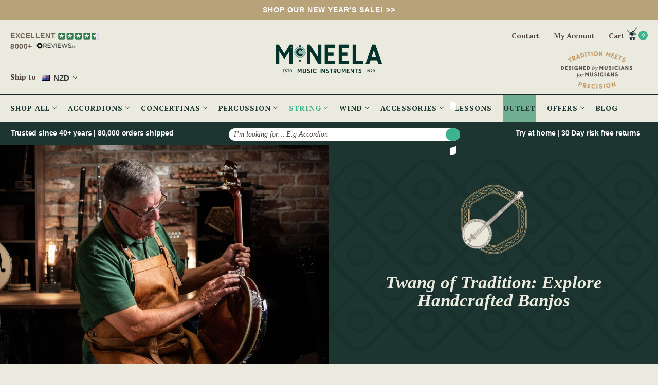

--- FILE ---
content_type: text/html; charset=UTF-8
request_url: https://mcneelamusic.com/banjos-for-sale?setCurrencyId=15
body_size: 122142
content:



<!DOCTYPE html>
<html class="no-js" lang="en">

<head>
    
    


    <!-- reviews script -->
    
    <script async src="https://widget.reviews.co.uk/rating-snippet/dist.js" onload="
        if (typeof ratingSnippet === 'function') {
            ratingSnippet('ruk_rating_snippet', {
                store: 'mcneelamusic-com',
                color: '#f47e27',
                linebreak: false,
                text: 'Reviews',
                onclick: false
            });
        }
    "></script>
    <script async src="https://widget.reviews.co.uk/product/dist.js"></script>
    
    <!-- End of Reviews Script -->
    
    <!-- Block specific GTM-K36G3MXF container -->
    
    <script>
    // Enhanced GTM-K36G3MXF blocking
    (function() {
    // Block gtag config calls
    var originalGtag = window.gtag;
    window.gtag = function() {
    var args = Array.prototype.slice.call(arguments);
    if (args[1] && args[1].includes('K36G3MXF')) {
      console.log('Blocked GTM-K36G3MXF gtag call');
      return;
    }
    if (originalGtag) {
      originalGtag.apply(window, args);
    }
    };
    
    

    // Block script injection
    var originalCreateElement = document.createElement;
    document.createElement = function(tagName) {
        var element = originalCreateElement.call(document, tagName);
        if (tagName.toLowerCase() === 'script') {
        var originalSrcSetter = Object.getOwnPropertyDescriptor(HTMLScriptElement.prototype, 'src').set;
        Object.defineProperty(element, 'src', {
        set: function(value) {
          if (typeof value === 'string' && value.includes('K36G3MXF')) {
            console.log('Blocked GTM-K36G3MXF script loading');
            return;
          }
          originalSrcSetter.call(this, value);
        },
        get: function() {
          return this.getAttribute('src');
        }
        });
        }
        return element;
        };
        })();
    </script>

    
    <!-- End of Block specific GTM-K36G3MXF container -->

    <title>Banjos For Sale | Buy at McNeela Music</title>
    <link rel="dns-prefetch preconnect" href="https://cdn11.bigcommerce.com/s-893ij2w" crossorigin><link rel="dns-prefetch preconnect" href="https://fonts.googleapis.com/" crossorigin><link rel="dns-prefetch preconnect" href="https://fonts.gstatic.com/" crossorigin>
    <meta name="description" content="Discover a wide range of high-quality banjo instruments, from classic styles to modern designs. Shop online and enjoy expert craftsmanship."><link rel='canonical' href='https://mcneelamusic.com/banjos-for-sale' /><meta name='platform' content='bigcommerce.stencil' />
    
    

    <link href="https://cdn11.bigcommerce.com/s-893ij2w/product_images/favicon.ico?t&#x3D;1671446861" rel="shortcut icon">
    <meta name="viewport" content="width=device-width, initial-scale=1">

    <!-- Start of Sleeknote signup and lead generation tool - www.sleeknote.com 
    <script id="sleeknoteScript"></script>
    <!-- End of Sleeknote signup and lead generation tool - www.sleeknote.com -->


    <style>
        iframe {
            max-width: 100%;
        }
    </style>


    <script>
        { { !--Change document class from no - js to js so we can detect this in css-- } }
        document.documentElement.className = document.documentElement.className.replace('no-js', 'js');
    </script>

    <script type="lazyload_int">
    function browserSupportsAllFeatures() {
        return window.Promise
            && window.fetch
            && window.URL
            && window.URLSearchParams
            && window.WeakMap
            // object-fit support
            && ('objectFit' in document.documentElement.style);
    }

    function loadScript(src) {
        var js = document.createElement('script');
        js.src = src;
        js.onerror = function () {
            console.error('Failed to load polyfill script ' + src);
        };
        document.head.appendChild(js);
    }

    if (!browserSupportsAllFeatures()) {
        loadScript('https://cdn11.bigcommerce.com/s-893ij2w/stencil/f1cced10-4945-013e-2575-0620d3a600fe/e/bf558980-cc67-013e-c3c5-2258268df3cf/dist/theme-bundle.polyfills.js');
    }
</script>
    <script>window.consentManagerTranslations = `{"locale":"en","locales":{"consent_manager.data_collection_warning":"en","consent_manager.accept_all_cookies":"en","consent_manager.gdpr_settings":"en","consent_manager.data_collection_preferences":"en","consent_manager.manage_data_collection_preferences":"en","consent_manager.use_data_by_cookies":"en","consent_manager.data_categories_table":"en","consent_manager.allow":"en","consent_manager.accept":"en","consent_manager.deny":"en","consent_manager.dismiss":"en","consent_manager.reject_all":"en","consent_manager.category":"en","consent_manager.purpose":"en","consent_manager.functional_category":"en","consent_manager.functional_purpose":"en","consent_manager.analytics_category":"en","consent_manager.analytics_purpose":"en","consent_manager.targeting_category":"en","consent_manager.advertising_category":"en","consent_manager.advertising_purpose":"en","consent_manager.essential_category":"en","consent_manager.esential_purpose":"en","consent_manager.yes":"en","consent_manager.no":"en","consent_manager.not_available":"en","consent_manager.cancel":"en","consent_manager.save":"en","consent_manager.back_to_preferences":"en","consent_manager.close_without_changes":"en","consent_manager.unsaved_changes":"en","consent_manager.by_using":"en","consent_manager.agree_on_data_collection":"en","consent_manager.change_preferences":"en","consent_manager.cancel_dialog_title":"en","consent_manager.privacy_policy":"en","consent_manager.allow_category_tracking":"en","consent_manager.disallow_category_tracking":"en"},"translations":{"consent_manager.data_collection_warning":"We use cookies (and other similar technologies) to collect data to improve your shopping experience.","consent_manager.accept_all_cookies":"Accept All Cookies","consent_manager.gdpr_settings":"Settings","consent_manager.data_collection_preferences":"Website Data Collection Preferences","consent_manager.manage_data_collection_preferences":"Manage Website Data Collection Preferences","consent_manager.use_data_by_cookies":" uses data collected by cookies and JavaScript libraries to improve your shopping experience.","consent_manager.data_categories_table":"The table below outlines how we use this data by category. To opt out of a category of data collection, select 'No' and save your preferences.","consent_manager.allow":"Allow","consent_manager.accept":"Accept","consent_manager.deny":"Deny","consent_manager.dismiss":"Dismiss","consent_manager.reject_all":"Reject all","consent_manager.category":"Category","consent_manager.purpose":"Purpose","consent_manager.functional_category":"Functional","consent_manager.functional_purpose":"Enables enhanced functionality, such as videos and live chat. If you do not allow these, then some or all of these functions may not work properly.","consent_manager.analytics_category":"Analytics","consent_manager.analytics_purpose":"Provide statistical information on site usage, e.g., web analytics so we can improve this website over time.","consent_manager.targeting_category":"Targeting","consent_manager.advertising_category":"Advertising","consent_manager.advertising_purpose":"Used to create profiles or personalize content to enhance your shopping experience.","consent_manager.essential_category":"Essential","consent_manager.esential_purpose":"Essential for the site and any requested services to work, but do not perform any additional or secondary function.","consent_manager.yes":"Yes","consent_manager.no":"No","consent_manager.not_available":"N/A","consent_manager.cancel":"Cancel","consent_manager.save":"Save","consent_manager.back_to_preferences":"Back to Preferences","consent_manager.close_without_changes":"You have unsaved changes to your data collection preferences. Are you sure you want to close without saving?","consent_manager.unsaved_changes":"You have unsaved changes","consent_manager.by_using":"By using our website, you're agreeing to our","consent_manager.agree_on_data_collection":"By using our website, you're agreeing to the collection of data as described in our ","consent_manager.change_preferences":"You can change your preferences at any time","consent_manager.cancel_dialog_title":"Are you sure you want to cancel?","consent_manager.privacy_policy":"Privacy Policy","consent_manager.allow_category_tracking":"Allow [CATEGORY_NAME] tracking","consent_manager.disallow_category_tracking":"Disallow [CATEGORY_NAME] tracking"}}`;</script>

    <script>
        { { !--Only load visible elements until the onload event fires, after which preload nearby elements. -- } }
        window.lazySizesConfig = window.lazySizesConfig || {};
        window.lazySizesConfig.loadMode = 1;
    </script>
    <script async type="lazyload_int"
        data-src="https://cdn11.bigcommerce.com/s-893ij2w/stencil/f1cced10-4945-013e-2575-0620d3a600fe/e/bf558980-cc67-013e-c3c5-2258268df3cf/dist/theme-bundle.head_async.js"></script>

    <link href="https://fonts.googleapis.com/css?family=Montserrat:700,500,400%7CKarla:400&display=block" rel="stylesheet">
    <script async type="lazyload_int"
        data-src="https://cdn11.bigcommerce.com/s-893ij2w/stencil/f1cced10-4945-013e-2575-0620d3a600fe/e/bf558980-cc67-013e-c3c5-2258268df3cf/dist/theme-bundle.font.js"></script>
    <link rel="preload" as="font" crossorigin="anonymous"
        href="https://fonts.googleapis.com/css2?family=Open+Sans:ital,wght@0,400;0,500;0,600;0,700;0,800;1,400;1,500&display=optional">
    <noscript>
        <link rel="stylesheet"
            href="https://fonts.googleapis.com/css2?family=Open+Sans:ital,wght@0,400;0,500;0,600;0,700;0,800;1,400;1,500&display=optional" />
    </noscript>

    <link rel="preload" as="stylesheet" crossorigin="anonymous" href="https://api-outstock.yswapps.com/cdn/styles.css">
    <noscript>
        <link rel="stylesheet" href="https://api-outstock.yswapps.com/cdn/styles.css" />
    </noscript>

    <link data-stencil-stylesheet href="https://cdn11.bigcommerce.com/s-893ij2w/stencil/f1cced10-4945-013e-2575-0620d3a600fe/e/bf558980-cc67-013e-c3c5-2258268df3cf/css/theme-aafd3c00-c9ab-013e-89a9-7e823c6b477a.css" rel="stylesheet">

    <!-- Head Script -->
    <!-- Start Tracking Code for analytics_segment -->

<script>
!function(){var analytics=window.analytics=window.analytics||[];if(!analytics.initialize)if(analytics.invoked)window.console&&console.error&&console.error("Segment snippet included twice.");else{analytics.invoked=!0;analytics.methods=["trackSubmit","trackClick","trackLink","trackForm","pageview","identify","reset","group","track","ready","alias","debug","page","once","off","on"];analytics.factory=function(t){return function(){var e=Array.prototype.slice.call(arguments);e.unshift(t);analytics.push(e);return analytics}};for(var t=0;t<analytics.methods.length;t++){var e=analytics.methods[t];analytics[e]=analytics.factory(e)}analytics.load=function(t,e){var n=document.createElement("script");n.type="text/javascript";n.async=!0;n.src="https://cdn.segment.com/analytics.js/v1/"+t+"/analytics.min.js";var a=document.getElementsByTagName("script")[0];a.parentNode.insertBefore(n,a);analytics._loadOptions=e};analytics.SNIPPET_VERSION="4.1.0";
analytics.load("qZB4CevhXv3ftIo29EpUdubaCmGCYIPk");

analytics.page();
}}();
</script>

<!-- End Tracking Code for analytics_segment -->


<script type="text/javascript" src="https://checkout-sdk.bigcommerce.com/v1/loader.js" defer></script>
<script type="text/javascript">
var BCData = {};
</script>
<script>
        window.sweet=window.sweet||{},window.sweet.q=sweet.q||[],
        window.sweet.init=function(e){this.cid=e;},window.sweet.track=function()
        {this.q.push(arguments)};var a=document.createElement("script"),
        m=document.getElementsByTagName("script")[0];a.async=1,
        a.src="https://track.sweetanalytics.com/sweet.min.js",m.parentNode.insertBefore(a,m);
        
        sweet.init('AT-651ae8f594c50');
        sweet.track('pageview', 1);
        </script><script id="wsa-rich-snippets-1-intro" nonce="">
/*
    Web Site Advantage: SEO Rich Snippets App 1 [2.58.74111]
    https://bigcommerce.websiteadvantage.com.au/rich-snippets/
    Copyright (C) 2019 - 2025 Web Site Advantage
*/
</script>
<script type="application/ld+json" id="wsa-rich-snippets-jsonld-graph" nonce="">{"@context":"https://schema.org","@graph":[{"isPartOf":{"@id":"https://mcneelamusic.com/#WebSite"},"publisher":{"@id":"https://mcneelamusic.com/#Business"},"breadcrumb":{"@type":"BreadcrumbList","@id":"#BreadcrumbList","name":"Breadcrumbs (SEO Rich Snippets App)","itemListElement":[{"@type":"ListItem","position":1,"item":"https://mcneelamusic.com/string/","name":"String" },{"@type":"ListItem","position":2,"name":"Banjos" }] },"@id":"https://mcneelamusic.com/banjos-for-sale#WebPage","url":"https://mcneelamusic.com/banjos-for-sale","name":"Banjos","description":"{\n      \"__shgImageV2Elements\": { \"uuid\": \"s-9b0fe7e1-7fce-41df-b85c-9b4fed7b1f86\" }\n    }\n      Our Biggest Sale of the year      Our Early Bird Black Friday Sale Now On     Early Bird Black Friday Sale Now On                 \n      {\n        \"__shgBox\": {\n          \"id\": \"s-0976322a-b7e8-40ab-bb96-6c774fedf4f3\",\n          \"url\": \"https://mcneelamusic.com/offers/\",\n          \"new_window\": false\n        }\n      }\n                Banjos for Sale       Irish tenor &amp; 5-string banjos for sale Beginner, vintage &amp; professional banjo models in stock Buy banjos online with free shipping &amp; 30-day returns Expert setup &amp; secure packaging by musicians  Welcome to McNeela Instruments, proud home of the Celt Irish Tenor Banjo and a wide selection of handmade banjos for sale. We take pride in offering high-quality tenor and 5-string banjos for all playing levels &mdash; from beginners and intermediate players to advanced musicians and seasoned banjo veterans. Though we specialise in Irish traditional instruments, our 4-string and 5-string banjos are equally suited for bluegrass, country western, and jazz. Available in 17, 19, and 22 fret models, our banjos offer the versatility you need for any style, tuning, or technique. Shop Banjos for Sale by Type   Irish Tenor Banjos for Sale &ndash; ideal for traditional Irish music sessions.   5-String Banjos for Sale &ndash; the classic choice for bluegrass &amp; folk.   Beginner Banjos for Sale &ndash; affordable, easy-to-play starter models.   Vintage &amp; Used Banjos for Sale &ndash; unique tone &amp; character, perfect for collectors.   Browse our full range and buy banjos online with worldwide shipping, 30-day returns, and free professional setup. Why Buy a Banjo from McNeela When you shop banjos with McNeela, you get:  Free worldwide shipping on qualifying orders 30-day money-back returnsExpert setup &amp; quality control on every instrument Secure packaging trusted by players worldwide Optional extras (like 5th-string spikes) installed before shipping  No matter your musical background, you&rsquo;re sure to find a banjo that matches your needs and inspires your playing. Left-Handed Banjo Options Available Our collection includes options for both right-handed and left-handed banjo players. Just leave a note with your order and we&rsquo;ll configure your instrument accordingly. Ever wondered where this instrument comes from? Discover the  history of the banjo on our blog. &nbsp;     Frequently asked questions about our banjos    Where to Buy a Banjo (Ireland, UK & Worldwide) +    We are based in Ireland but ship to the UK, USA, Europe and worldwide. Searching where to buy a banjo in Ireland? McNeela is a trusted source for musicians across the globe.   Want to see our world-class banjos in person? Well then be sure to visit us in Baldoyle Industrial Estate, Dublin.      How much is a banjo? +    The answer depends on the model, materials, and level of craftsmanship. At McNeela, we offer a wide range of options with transparent banjo prices. From affordable entry-level instruments to premium, handcrafted models. Beginner banjos typically start under &#8364;500, while professional and vintage models can run higher. For detailed ranges, see our Banjo Cost Guide.      What are the best banjo brands? +    We stock only the highest quality instruments from some of the best banjo brands in the world. Our collection includes iconic names like Bacon & Day and Framus, all renowned for their craftsmanship, tone, and reliability. We also proudly offer our own line of McNeela banjos, including top sellers like the Celt Tenor Banjo series (available in both 17 and 19 fret versions) and the McNeela Premium 5 String Banjo.   For those with an eye for history, we carry a unique selection of vintage banjos and refurbished models, carefully restored to excellent condition without compromising sound quality. These are perfect for collectors or players looking for an instrument with character and le…","primaryImageOfPage":{"@type":"ImageObject","contentUrl":"https://cdn11.bigcommerce.com/s-893ij2w/images/stencil/original/z/mcneela-5-string-banjo__34884__86426_category.original.jpg" },"@type":"CollectionPage" },{"@id":"https://mcneelamusic.com/#WebSite","url":"https://mcneelamusic.com/","name":"McNeela Music - Spreading Music Since 1979","alternateName":"McNeela Music","publisher":{"@id":"https://mcneelamusic.com/#Business"},"@type":"WebSite"},{"url":"https://mcneelamusic.com/","name":"McNeela Music - Spreading Music Since 1979","@type":"Organization","@id":"https://mcneelamusic.com/#Business"}] }</script>
<script data-cfasync="false" data-dd-sm-ignore="true" id="wsa-rich-snippets-javascript" nonce="">var webSiteAdvantage=webSiteAdvantage||{};webSiteAdvantage.momentnow='2026-01-21T04:18:11+00:00';function wsa_error(m){console.error('SEO Rich Snippets: '+m,arguments)};function wsa_tryCatch(m,f){try{f()}catch(e){wsa_error(m,e)}};webSiteAdvantage.richSnippetsApp=["893ij2w","mcneelamusic.com",271,"893ij2w",""];webSiteAdvantage.bcReviews=false;webSiteAdvantage.classyUnicode=webSiteAdvantage.classyUnicode||{};webSiteAdvantage.classyUnicode.options={querySelector:'.classyunicode,title,h1,h2,h3,h4,h5,.breadcrumb-label,.navPages-action,.footer-info-list,script[type="application/ld+json"]',processMetaTags:true};window.classySchemaOptions=window.classySchemaOptions||{};window.classySchemaOptions.scriptIdBase='wsa-rich-snippets-jsonld-classyschema-';window.classySchemaOptions.classNamePrefixes=["classyschema-","wsa-"];window.classySchemaOptions.customCssSelectors={"howto-name":"h1.page-heading"};webSiteAdvantage.classyCleanUp=webSiteAdvantage.classyCleanUp||{};webSiteAdvantage.classyCleanUp.options={removeMicrodata:true,removeJsonLd:true,removeDynamicJsonLd:false,removeJsonLdRegexExcludeIdPatterns:['^wsa-rich-snippets-.*$','reviewsWidgetProductSnippets'],removeJsonLdRegexExcludeClassPatterns:['^jdgm-.*$']};!function(d){var s=d.createElement('script');s.src='https://classyschema.org/2_15/faq_video_howto_unicode_cleanup.min.js';s.async=true;s.setAttribute('fetchpriority','high');d.getElementsByTagName('head')[0].appendChild(s)}(document);</script>
            


<script data-cfasync="false" data-dd-sm-ignore="true" data-cookieconsent="ignore" id="wsa-tag-manager-javascript-h-test" nonce="">!function(w,d){if(d.location.href.indexOf('showHidden=true')<0&&d.location.href.indexOf('shogun.page/previews')<0){w.TagRocket=w.TagRocket||{};var T=w.TagRocket;T.teh=[];w.onerror=function(m,s,l,c,e){T.teh.push((l?(l+' '):'')+(c?(c+' '):'')+m+(m.colno?(':'+m.colno):'')+(s?(' '+s):''));};function a(s){var e=d.createElement('script'),h=d.getElementsByTagName('head')[0];e.appendChild(d.createTextNode(s));h.insertBefore(e,h.firstChild)}a('()=>{};window.arrowFunctions=1');a('async function a(){};window.asyncFunctions=1');var m=new Date().toISOString(),q='wsa-tag-manager-javascript-',z;T.tah=function(s,e){if(w.console)console.error('Tag Rocket h: '+s,e);};p=function(){if(!T.ts&&!d.getElementById(q+'second'))T.tah('Header Script Missing');else if(!T.tss)T.tah('Header Script Failure1');else if(!T.ts)T.tah('Header Script Failure2');if(!T.tm&&!d.getElementById(q+'main'))T.tah('Footer Script Missing');else if(!T.tm)T.tah('Footer Script Failure')};if(w.addEventListener)w.addEventListener('DOMContentLoaded',p);else w.attachEvent('onDOMContentLoaded',p)}}(window,document)</script>               
<script data-cfasync="false" data-dd-sm-ignore="true" data-cookieconsent="ignore" id="wsa-tag-manager-javascript-second" nonce="">
/*
    Web Site Advantage: Tag Rocket App 1 of 2 Head [1.94.79013]
    https://bigcommerce.websiteadvantage.com.au/tag-rocket/
    Copyright (C) 2020 - 2025 Web Site Advantage
*/

!function(w,d){if(d.location.href.indexOf('showHidden=true')<0&&d.location.href.indexOf('shogun.page/previews')<0){w.TagRocket=w.TagRocket||{};var T=w.TagRocket;T.tss=1;T.tags='gads|ga4|bing|facebook';T.scc='US-OH';T.seu='false';T.l='';T.tags='gads|ga4|bing|facebook';T.a=function(s,e,c,o){if(w.console)console.error('Tag Rocket: '+s+': '+e,o||'')};T.eq=T.eq||[];if(w.addEventListener){w.addEventListener('error',function(){T.ef.apply(T,arguments)},{passive:!0,capture:!1});}else if(w.attachEvent){w.attachEvent('onerror',function(){T.ef.apply(T,arguments)});}if(!T.ef){T.ef=function(){T.eq.push(arguments)}};try{T.dw='NewPromotionsAdded';T.dN=[];T.dO=0;T.cg=function(){T.dM(function(a){a.forEach(function(b){T.e(b.addedNodes,function(c){if(T.bC(c,T.bw)=='promotion'&&T.bB(c,'found')){T.dN.push(c)}T.e(T.dK(c,"["+T.bw+"='promotion']"),function(e){if(T.bB(e,'found')){T.dN.push(e)}})})});if(T.bm(T.dN)&&!T.dO){T.A(function(){T.dO=T.aN(function(){T.dO=0;T.f(T.dw,{elements:T.dN});T.dN=[];},100,'New Promotions Added')})}});};T.dG=[];T.dH=0;T.dI=function(a){T.e(a,function(b){if(T.bC(b,T.bw)=='list'&&T.dJ(b)&&T.bB(b,'found')){T.dG.push(b)}T.e(T.dK(b,"["+T.bw+"='list']"),function(c){if(T.dJ(c)&&T.bB(c,'found')){T.dG.push(c)}})})};T.dL=function(){T.A(function(){if(T.bm(T.dG)){if(T.dH)T.dC(T.dH);T.dH=T.aN(function(){T.f(T.cK,{elements:T.dG});T.dG=[];T.dH=0},500,'New Products Added')}})};T.cd=function(e){T.dM(function(f){f.forEach(function(g){T.dI(g.addedNodes);});T.dL();},e||d.body)};T.cK='NewProductsAdded';T.aO='UserDataUpdated';T.dK=function(a,b){if(!a.querySelectorAll)return[];var c=a.querySelectorAll(b);if(Array.from)return Array.from(c);else return c};T.bv=function(a){return T.dK(d,a)};T.dJ=function(a){var b=T.bC(a,T.bx);return b&&!isNaN(parseInt(b,10))};T.O=function(a){return typeof a!=='undefined'&&a!==null};T.w=function(a){return a===0||(T.O(a)&&a!==''&&!isNaN(a))};T.dU=function(a){var b=String.fromCodePoint;if(b){return b(a)}return ''};T.dT=function(a,b,c){var e=[].slice.call(a).map(function(f){if(c||typeof(f)==='function')return f;try{return T.cP(f)}catch(g){if(Array.isArray(f)){return [].concat(f)}else return f}});if(T.bm(e)){e[0]=T.dU(b)+' %cTag Rocket: %c'+e[0];e.splice(1,0,'color:none;');e.splice(1,0,'color:#28a300;')}return e};T.aF=function(){if(w.console)console.warn.apply(console,T.dT(arguments,0x1F6A8,1))};T.cr=function(){if(w.console)console.error.apply(console,T.dT(arguments,0x26A0,1))};T.af=function(a,b){return a.sort(function(c,e){return e.price*e.quantity-c.price*c.quantity}).slice(0,b)};T.cz=function(a,b,c,e){var f,g=function(h){if(h>=T.bm(a))c&&c();else T.aN(function(){T.t('SB95',function(){f=b(a[h],h);if(typeof f!=='undefined')c&&c(f);else g(h+1)},1)},0,'Yield '+h+' '+e);};g(0)};T.e=function(a,b){var c,e,f=T.bm(a);if(a&&f)for(c=0;c<f;c++){e=b(a[c],c);if(typeof e!=='undefined')return e}};T.cV=function(a,b){if(a&&T.bm(a))for(var c=0;c<T.bm(a);c++){if(a[c]===b)return true}};T.dQ=function(a,b,c){a.setAttribute(b,c)};T.p=function(a,b,c){if(T.O(c)&&c!=='')a[b]=c};T.bg=function(a,b){if(!b||!a)return a;var c=b.split('.'),e=a[c.shift()];return T.bg(e,c.join('.'))};T.t=function(a,b,c,e){try{c&&b.apply(this,e)}catch(f){T.a(a,''+f,1,f)}};T.bE=function(a,b,c,e){var f=function(){T.t.call(this,'SB24',c,1,arguments)};if(b==T.R&&d.readyState!="loading"){T.aN(f,0,T.R)}else{e=e||{};if(!T.O(e.passive)){e.passive=!0;}a.addEventListener&&a.addEventListener(b,f,e)||a.attachEvent&&a.attachEvent('on'+b,f)}};T.Q=function(a,b){T.bE(w,a,function(a){if(!b.done){b.done=1;b(a)}},{once:!0})};T.ba=function(a,b){try{return JSON.stringify(a,b)}catch(c){throw ''+T.ba.caller+' '+c}};T.cU=function(a){return a&&JSON.parse(a)};T.cP=function(a){return T.cU(T.ba(a))};T.cR=function(a){return T.ba(a)=='{}'};T.T=function(a){var b=Object(a),c,e,f,g=arguments;for(c=1;c<g.length;c++){e=g[c];if(e!=null){for(f in e){if(Object.prototype.hasOwnProperty.call(e,f))b[f]=e[f];}}}return b;};T.bm=function(a){return a.length};T.bH=function(a){try{if(!localStorage||T.dS)return !1;return localStorage.removeItem(a)}catch(b){T.a('SB63','Incognito Safari has blocked localStorage. This stops us tracking things like add to cart events',1,b);T.dS=!0}};T.bF=function(a){try{if(!localStorage||T.dS)return !1;return localStorage.getItem(a)}catch(b){T.a('SB61','Incognito Safari has blocked localStorage. This stops us tracking things like add to cart events',1,b);T.dS=!0}};T.bG=function(a,b){try{if(!localStorage||T.dS)return !1;localStorage.setItem(a,b)}catch(c){T.a('SB60','Incognito Safari has blocked localStorage. This stops us tracking things like add to cart events',1,c);T.dS=!0}};T.ap=function(a){var b=d.cookie.match(new RegExp('(^| )'+a+'=([^;]+)')),c=b&&unescape(b[2])||'';return c=='deleted'?'':c};T.L=function(a){var b=w.performance;return b&&b.getEntriesByType&&b.getEntriesByType(a)};T.K=function(){var a=navigator;return a.connection||a.mozConnection||a.webkitConnection};T.I=function(a,b,c){return (a||'').replace(b,c||'')};T.as=function(a){return (a||'').trim().toLowerCase()};T.bp=function(a){return T.I(T.I(T.as(a),/([^a-z0-9 _])/g),/ +/g,'_')};T.dj=function(a,b){return a.indexOf(b)>=0};T.M=function(a,b){b=b||255;if(!a)return '(missing)';a=T.I((''+a).trim(),/ *(\r\n|\n|\r) */gm,' ');if(T.bm(a)<=b)return a;return a.substring(0,b-3)+'...'};T.cs=function(a,b){var c='',e='';switch(b){case 'AU':c='0011';e='61';break;case 'US':case 'CA':c='011';e='1';break;case 'GB':c='011';e='44';break;case 'IT':c='00';e='39';break;}a=T.I(a,/[^\d+]+/g);if(c)a=T.I(a,new RegExp('^'+c),'+');if(a[0]!='+'&&e){a='+'+T.I(e+a,/^0/);}return a};T.bD=function(a,b){return a.hasAttribute(b)};T.bC=function(a,b){if(a.getAttribute)return T.M(a.getAttribute(b))};T.bB=function(a,b){var c='data-tagrocket-'+b;if(T.bD(a,c))return 0;T.dQ(a,c,'1');return 1};T.bK=function(a,b,c,e){var f=setInterval(function(){T.t(a,function(){try{c()}catch(g){if(b)clearInterval(f);throw g}},1)},e);return f};T.cb=function(a,b,c,e){if(a)T.dC(a);return T.aN(b,c,e)};T.dC=function(a){clearTimeout(a)};T.aN=function(a,b,c){return setTimeout(a,b,'Tag Rocket '+(c||''))};T.bQ=function(a,b,c){T.dg('query getCartMetafields{site{cart{metafields(namespace:"bc_storefront" keys:["'+b+'"]){edges{node{entityId}}}}}}',function(e,f){T.t('SB82',function(){if(e>0){var g='createCartMetafield',h='',i=T.bg(f,'data.site.cart.metafields.edges');if (i&&i.length){g='updateCartMetafield';h=' metafieldEntityId:'+i[0].node.entityId}T.dg('mutation '+g+'{cart{'+g+'(input:{cartEntityId:"'+a+'" data:{key:"'+b+'" value:"'+T.ba(c).replace(/"/g,'\\"')+'"}'+h+'}){metafield{id entityId key value}errors{...on Error{message}}}}}',function(e,j){T.t('SB83',function(){if(e>0){}},1)})}},1)})};T.dR=function(a){T.ck.appendChild(a)};T.dP=function(a,b,c){b=b||{};if(b.onvisible&&d.hidden){T.Q('visibilitychange',function(){T.dP(a,b,c)});return};var e=d.createElement(a),f;if(b.id&&d.getElementById(b.id))return;for(var g in b){T.dQ(e,g,b[g])}e.onload=e.onreadystatechange=function(){f=e.readyState;if(!f||f=='loaded'||f=='complete'){if(c)c();c=null}};T.dR(e);return e};T.cM=function(a){T.dP('style',{type:'text/css'}).appendChild(d.createTextNode(a));};T.aE=function(a,b,c){b=b||{};b.src=a;if(!T.O(b.async))b.async=!0;if(T.cn)b.nonce=T.cn;if(!T.O(b.onvisible))b.onvisible=!0;if(T.pageType!='orderconfirmation'||T.b.updated){T.dP('script',b,c)}else{T.o(T.aO,function(){T.dP('script',b,c)})}};T.do=function(a){if(T.bD(a,'data-list-name'))return T.bC(a,'data-list-name');if(a.parentElement)return T.do(a.parentElement)};T.N=function(){var a=d.querySelector('head meta[name="description"]');if(a)return T.bC(a,'content');};T.cp=function(a){var b=w.location.href.match(new RegExp('[?&]'+a+'=([^&]*)'));return decodeURIComponent(b&&b[1]||'')};T.dM=function(a,b,c){if(w.MutationObserver)T.Q(T.R,function(){c=c||{childList:!0,subtree:!0};b=b||d.body;if(!b)throw 'no target';new MutationObserver(a).observe(b,c)})};T.dw='NewPromotionsAdded';T.dN=[];T.dO=0;T.cg=function(){T.dM(function(a){a.forEach(function(b){T.e(b.addedNodes,function(c){if(T.bC(c,T.bw)=='promotion'&&T.bB(c,'found')){T.dN.push(c)}T.e(T.dK(c,"["+T.bw+"='promotion']"),function(e){if(T.bB(e,'found')){T.dN.push(e)}})})});if(T.bm(T.dN)&&!T.dO){T.A(function(){T.dO=T.aN(function(){T.dO=0;T.f(T.dw,{elements:T.dN});T.dN=[];},100,'New Promotions Added')})}});};T.dG=[];T.dH=0;T.dI=function(a){T.e(a,function(b){if(T.bC(b,T.bw)=='list'&&T.dJ(b)&&T.bB(b,'found')){T.dG.push(b)}T.e(T.dK(b,"["+T.bw+"='list']"),function(c){if(T.dJ(c)&&T.bB(c,'found')){T.dG.push(c)}})})};T.dL=function(){T.A(function(){if(T.bm(T.dG)){if(T.dH)T.dC(T.dH);T.dH=T.aN(function(){T.f(T.cK,{elements:T.dG});T.dG=[];T.dH=0},500,'New Products Added')}})};T.cd=function(e){T.dM(function(f){f.forEach(function(g){T.dI(g.addedNodes);});T.dL();},e||d.body)};T.cK='NewProductsAdded';T.at='PromotionsVisible';T.dv=function(a){T.bt(T.at,a)};T.br=function(a,b){var c,e=[];T.e(a.infos||a.items||a,function(f){c=f.product||f;if(!c.completed){e.push(c);}});if (T.bm(e)&&T.cp('showHidden')!='true'){T.a('SB55e',''+T.bm(e)+' incomplete products on '+b+' '+e[0].productId+' '+e[0].name,1,e);}};T.dr=function(a,b){var c="["+T.bw+"='list']["+T.bx+"='"+a+"']";if(b)c="[data-list-name='"+T.I(b,/['"\\]/g,'\\$&')+"'] "+c;return d.querySelector(c)};T.n='ProductsVisible';T.dt=function(a,b){if(T.aW||T.aX)a.search=T.aW||T.aX;T.br(a,T.n);T.cD(T.n,a,b)};T.dD=function(a){T.t('SB19b',function(){var b,c={},e;T.e(a,function(f){if(!f.seen){f.seen=1;b=f.callback.name+f.id;if(!c[b])c[b]=[];c[b].push(f)}});for(var g in c){e=c[g][0];e.callback({infos:c[g],list:e.list})}},1)};T.dF=0;T.dE=[];T.dy=function(a){a.visibleTime=0;if(!T.O(a.minVisibleTime))a.minVisibleTime=2e3;var b,c=new IntersectionObserver(function(e){T.e(e,function(f){if(f.isIntersecting){a.lastVisible=new Date;a.trigger='visible';b=T.aN(function(){c.disconnect();T.dE.push(a);if(T.dF)return;T.dF=T.aN(function(){T.dF=0;if(T.bm(T.dE)){T.dD(T.dE);T.dE=[];}},1e3,'Visible Ticking')},a.minVisibleTime-a.visibleTime,'On First Visible')}else{if(b)T.dC(b);if(a.lastVisible){a.visibleTime+=new Date-a.lastVisible;a.lastVisible=0}}})},{threshold:[0.5]});c.observe(a.e)};T.dA=[];T.dB=0;T.dz=function(a){T.dA.push(a)};T.ch=function(){T.t('SB18',function(){var b,c,e=0,f=1,g=function(a){if(a.seen)return false;if(a.e&&a.e.getBoundingClientRect){try{b=a.e.getBoundingClientRect()}catch(h){}if(b){return b.top>-b.height/2&&b.left>-b.width/2&&b.bottom-b.height/2<=(w.innerHeight||d.documentElement.clientHeight)&&b.right-b.width/2<=(w.innerWidth||d.documentElement.clientWidth)}}return a.percent<T.dB},i=function(j,k){if(!k&&c)return;T.dC(c);c=T.aN(function(){c=0;T.t('SB18a',function(){l()},1)},j,'Scroll Tick '+k)} ,l=function(){var m=[],n=1,o,p,q,r=d.body,s=d.documentElement;q=w.pageYOffset,p=w.innerHeight;if(r&&r.scrollHeight){if(f==1)f=r.scrollHeight;if(s.clientHeight)n=s.clientHeight;if(q&&p)n=q+p;}o=n/f;if(o>T.dB){T.dB=o;e=n;T.t('SB18b',function(){T.e(T.dA,function(a){a.trigger='scroll '+o;if(g(a)&&T.bm(m)<=5)m.push(a)});if(T.bm(m)){T.dD(m);i(6e3,1)}},1);}};T.bE(d,'scroll',function(){i(1e3,0);});T.Q('load',function(){l()})},1);};T.du=function(a){if(a.e&&('IntersectionObserver' in window)){T.dy(a)}else{T.dz(a)}};T.dx=function(a,b,c,e){if(!w._bcCsrfProtectionPatched&&e<10){T.aN(function(){T.dx(a,b,c,e+1)},100,'XMLHttpRequest Wait '+e)}else{var f=new XMLHttpRequest();e=e||1;f.onreadystatechange=function(){if(this.readyState==4){if(this.status!=200){if(e<12){T.aN(function(){T.dx(a,b,c,e+1)},1e3,'XMLHttpRequest Retry '+e)}else{T.a('SB36','Request Failed after '+e+' attempts : '+a+' '+this.status,1,f);b(0,this.status)}}else{b(1,f.responseText?T.cU(f.responseText):'-missing-')}}};f.open(c?'POST':'GET',a,true);f.withCredentials=true;f.setRequestHeader('Content-type','application/json');if(c){f.setRequestHeader('Authorization','Bearer '+T.co);f.send(T.ba({query:c}))}else{f.send()}}};T.cW=function(a,b,c,e){if(T.dj(w.location.href,'googleusercontent.com')){c(0,'googleusercontent.com')}else{e=e||1;b=b||{};if(!w._bcCsrfProtectionPatched&&e<10){T.aN(function(){T.cW(a,b,c,e+1)},100,'Fetch Wait '+e)}else{w.fetch(a,b).then(function(f){if(f.ok){f.text().then(function(g){var h;try{h=T.cU(g)}catch(i){throw 'JSON parse error '+i+' '+a}try{c(h?1:0,h||'-empty-')}catch(i){throw 'onComplete error '+i+' '+a}})}else{if(e<12){T.aN(function(){T.cW(a,b,c,e+1)},1e3*e,'Fetch '+e)}else{T.a('SB30','Fetch '+e+' Last Fail '+a+' '+f.status,1,f);try{c(0,f.status)}catch(i){T.a('SB30b','Fetch '+a+' onComplete '+(j.message||j),1,j)}}}}).catch(function(j){if(!j.message||!j.message.match(/^(cancel|annul|brochen|NetworkError when|Failed to fetch|취소됨)/)){if(e<12){T.aN(function(){T.cW(a,b,c,e+1)},1e3,'Fetch Error '+e+1)}else{T.a('SB29','Fetch '+e+' Last Error '+a+' '+(j.message||j),1,j);c(0,j.message||j)}}else c(-1,j.message||j)})}}};T.dg=function(a,b){var c='/graphql';if(w.fetch){T.cW(c,{method:'POST',credentials:'same-origin',headers:{'Content-Type':'application/json',Authorization:'Bearer '+T.co},body:T.ba({query:a})},b)}else{T.dx(c,b,a)}};T.bN=function(a,b){if(w.fetch){T.cW(a,{credentials:'include'},b)}else{T.dx(a,b)}};T.bA=function(){T.o(T.dw,function(a){T.by(T.bz(a.elements))})};T.by=function(a){T.e(a,function(b){if(!b.e)b.e=d.querySelector("["+T.bw+"='promotion']["+T.bx+"='"+b.id+"']");var c=b.location=='top'?0.1:0.9;if(b.e){if(T.bB(b.e,'registered')){T.du({se: T.ds,id:'',e:b.e,promotion:b,percent:c,callback:T.dv});T.bE(b.e,'click',function(){T.bt(T.av,b)})}}else{T.du({se: T.ds,id:'',e:b.e,promotion:b,percent:c,callback:T.dv})}})};T.av='PromotionClicked';T.dq=0;T.bo=function(a,b){T.dq++;T.e(a.items,function(c,e){if(!b||T.cV(b,c)){c.e=c.e||T.dr(c.productId,a.listName);var f={se: T.ds,id:T.dq,e:c.e,product:c,list:a};if(c.e){if(T.bB(c.e,'registered')){f.callback=T.dt;f.percent=e/T.bm(a.items);T.du(f);T.bE(c.e,'click',function(){if(!f.seen)T.dt({infos:[f],list:a});T.bt(T.aa,f);})}}else{f.callback=T.dt;f.percent=e/T.bm(a.items);T.du(f);}}})};T.aa='ProductClicked';T.bz=function(a){var b,c,e,f,g=[];if(!a)a=T.bv("["+T.bw+"='promotion']["+T.bx+"]");T.e(a,function(h){b=T.bC(h,T.bx);c=T.bC(h,'data-name');e=T.bC(h,'data-position');f={e:h};if(b)f.id=parseInt(b,10);if(c)f.name=c;if(e)f.location=e;g.push(f)});return g};T.bu=function(a){var b,c,e=[],f=T.dn(e,a);if(T.bm(e)){T.bn({reason:'List',items:e},function(g){T.e(g.items,function(h){if(h.categories)if(T.e(h.categories,function(i){if(i.id=='30'){T.ci=i.path;return 1}}))return});for(b in f){c=f[b];if(T.ci)c.category=T.ci;T.bo(c,g.items)}})}};T.dm=[];T.dn=function(a,b){var c,e,f,g,h,i={},j,k,l,m,n,o,p=['{','blogid','pageid','categoryid','ssib'],q='data-tagrocket-searchprovider';T.e(b,function(r){j=T.do(r)||'Page: '+T.cj;c=j.split(':')[0].trim();m=j;if(T.dj(m,':'))m=m.split(':')[1].trim();i[j]=i[j]||{id:T.bp(j),type:c,listName:j,name:m,items:[]};n=T.dm[j]||0;f=T.bC(r,T.bx);e=T.bC(r,'data-product-price');l=T.bC(r,'data-product-category');g=T.bC(r,'data-name');h=T.bC(r,'data-product-brand');o=T.bC(r,'data-position');k={e:r,index:n};if(f)k.productId=parseInt(f,10);if(isNaN(k.productId)){if(!T.dp&&f&&p.some&&p.some(function(m){f.indexOf(m)!=0})){T.dp=1;T.a('SB43','Page contains invalid '+T.bx+' value: '+f,1,r)}}else{T.bB(r,'found');if(T.w(e))k.price=parseFloat(e);if(l)k.category={path:l,breadcrumbs:[l]};if(T.bD(r,q))k.searchprovider=T.bC(r,q);if(T.j)k.currency=T.j;if(!isNaN(o))k.index=parseInt(o,10)-1;T.dm[j]=n+1;a.push(k);i[j].items.push(k)}});return i};T.ax=function(a){var b=T.bF('wsa-srv');if(!b){b=''+Math.floor(Math.random()*100);T.bG('wsa-srv',b)}return parseInt(b)<a};T.r=function(a,b){if(isNaN(a))return a;if(!b)b=0;var c=Math.pow(10,b),e=Number.EPSILON||2.220446049250313e-16;return Math.round((a+e)*c)/c};T.dl='GetValue';T.getProductId=function(a,b,c,e,f){if(c.type=='giftCertificate')return c.type;var g=(c.isVariant&&f?f:e);if(g.length<1)return;return T.I(T.I(T.I(T.I(T.I(T.I(T.I(T.I(T.I(T.I(T.I((T.e(g.split('||'),function(h){if((!T.dj(h,'[[psku]]')||c.productSku)&&(!T.dj(h,'[[pmpn]]')||c.productMpn)&&(!T.dj(h,'[[pupc]]')||c.productUpc)&&(!T.dj(h,'[[pgtin]]')||c.productGtin)&&(!T.dj(h,'[[vname]]')||c.variantName)&&(!T.dj(h,'[[vid]]')||c.variantId)&&(!T.dj(h,'[[vsku]]')||c.variantSku)&&(!T.dj(h,'[[vmpn]]')||c.variantMpn)&&(!T.dj(h,'[[vupc]]')||c.variantUpc)&&(!T.dj(h,'[[vgtin]]')||c.variantGtin))return h})||'[[pid]]'),/\[\[pid\]\]/ig,c.productId),/\[\[pmpn\]\]/ig,c.productMpn),/\[\[pupc\]\]/ig,c.productUpc),/\[\[pgtin\]\]/ig,c.productGtin),/\[\[psku\]\]/ig,c.productSku),/\[\[vname\]\]/ig,c.variantName),/\[\[vid\]\]/ig,c.variantId),/\[\[vsku\]\]/ig,c.variantSku),/\[\[vmpn\]\]/ig,c.variantMpn),/\[\[vupc\]\]/ig,c.variantUpc),/\[\[vgtin\]\]/ig,c.variantGtin)};T.bU=function(a){T.b.updated=!0;try{var b=a.billingAddress;T.p(b,'phone',T.cs(b.phone,b.countryCode));T.p(T.b,'email',T.as(b.email));T.p(T.b,'phone',b.phone);T.p(T.b,'first_name',b.firstName);T.p(T.b,'last_name',b.lastName);T.p(T.b,'street',b.address1);T.p(T.b,'city',b.city);T.p(T.b,'state',b.stateOrProvince);T.p(T.b,'postal_code',b.postalCode);T.p(T.b,'country_code',b.countryCode);if(b.address2)T.b.street=(T.b.street?T.b.street+', ':'')+b.address2;}catch(c){T.a('SB56','Failed to update user data',1,c);}T.bt(T.aO,T.b);};T.aO='UserDataUpdated';T.dh=function(a,b){if(a.variants.edges){return T.e(a.variants.edges,function(c){if(c.node.entityId==b)return c.node})}};T.di=function(a){var b='',c;T.e(a.options.edges,function(e,f){c=e.node;if(f)b+=', ';b+=c.displayName+':';T.e(c.values.edges,function(g){b+=' '+g.node.label})});return b};T.de='ProductDataGathered';T.df='CartDataGathered';T.bn=function(a,b){T.t('SB26c',function(){var c=a.cart,e,f,g,h,i=[],j=[],k=T.cp('showHidden')=='true',l=function(i){a.requests++;var m=i.slice(0,25),n=j.filter(function(o){return T.cV(m,o.p)&&!T.cV(n,o.v)}).map(function(o){return o.v});f='query Products{site{';if(h){f+='id:product(entityId:'+e[0].productId+'){entityId sku mpn upc gtin} product(sku:'+T.ba(h)+'){'}else{f+='products(first:25 entityIds:'+T.ba(m)+'){edges{node{'}f+='entityId sku name path defaultImage {url (width: 1000)}mpn upc gtin brand {name} categories{edges{node{name entityId breadcrumbs(depth:10 first:50){edges{node{name}}}}}}';if(c&&T.bm(n)){if(T.bm(n)>250)T.a('SB26','Can only get 250 variants. There are '+T.bm(n),1,n);f+='variants(first:250 entityIds:'+T.ba(n.slice(0,250))+'){edges{node{entityId mpn upc gtin options(first:50){edges{node{displayName values(first:50){edges{node{label}}}}}}}}}';}f+='twoVariants:variants(first:2){edges{node{entityId sku}}}';if(!h)f+='}}';f+='}}}';T.dg(f,function(p,q){T.t('SB32',function(){if(p>0){if(q.errors&&T.bm(q.errors))throw 'graphql '+q.errors[0].message;T.e(e,function(o){var r,s,t,u,v,x,y,z,aa,ab,ac,ad;if(h){x=T.bg(q,'data.site.product');y=T.bg(q,'data.site.id.sku');z=T.bg(q,'data.site.id.mpn');aa=T.bg(q,'data.site.id.upc');ab=T.bg(q,'data.site.id.gtin');delete o.productSku}else{ac=T.bg(q,'data.site.products.edges');if(!ac)T.a('SB32x',T.ba(q),1,q);x=T.e(ac,function(ae){if(!ae||!ae.node)T.a('SB32z',T.ba(q),1,q);if(ae&&ae.node&&ae.node.entityId==o.productId)return ae.node});if(x)y=x.sku}if(x){o.completed=!0;var af,ag=[],ah=o.sku,ai=x.name,aj=x.path,ak=x.defaultImage,al=x.mpn,am=x.upc,an=x.gtin,ao=x.brand,ap=o.variantId;ah=ah||h;if(y)o.productSku=y;if(ah&&y!=ah)o.variantSku=ah;if(ai)o.name=ai;if(ak){o.defaultImage=ak;if(ak.url)ak.data=T.I(ak.url,'/1000w/','/{:size}/')};if(aj)o.url=T.cl+aj;if(h){if(z)o.productMpn=z;else delete o.productMpn;if(aa)o.productUpc=aa;else delete o.productUpc;if(ab)o.productGtin=ab;else delete o.productGtin;if(al&&z!=al)o.variantMpn=al;if(am&&aa!=am)o.variantUpc=am;if(an&&ab!=an)o.variantGtin=an;}else{if(al)o.productMpn=al;if(am)o.productUpc=am;if(an)o.productGtin=an;}if(ao&&ao.name)o.brand=ao.name;if(ap&&c){ad=T.dh(x,ap);if(ad){if(ad.options)o.variantName=T.di(ad);if(ad.mpn)o.variantMpn=ad.mpn;if(ad.upc)o.variantUpc=ad.upc;if(ad.gtin)o.variantGtin=ad.gtin}else{T.a('SB27','Failed to get extra variant information for variant: '+ap,1,x);o.variantName='(id='+ap+')'}};o.isVariant=(ah&&(!y||y!=ah))==!0;v=T.bg(x,'twoVariants.edges');if(T.bm(v)>0){af=v[0].node;if(!o.isVariant)o.hasVariants=T.bm(v)>1||!(o.productSku==af.sku||af.sku=='');if(T.bm(v)<2&&!o.variantId)o.variantId=af.entityId};o.categories=ag;t=T.bg(x,'categories.edges');T.e(t,function(aq){if(!aq||!aq.node){T.a('SB32c',T.ba(t),1,t)}else{s={id:aq.node.entityId,name:aq.node.name,breadcrumbs:[]};ag.push(s);u=T.bg(aq,'node.breadcrumbs.edges');if(!u){T.a('SB32b',T.ba(t),1,t)}else{T.e(u,function(ar){s.breadcrumbs.push(ar.node.name);});s.path=s.breadcrumbs.join("/");if(!r||r.id>s.id)r=s}}});o.category=r}})}else{if(T.pageType!='orderconfirmation'&&p==0)T.a(a.reason,'Failed to get extra information for '+T.bm(m)+',ok='+p+',status='+q,1,m)}if(T.bm(i)>25){l(i.slice(25))}else{if(p>0&&!c&&!T.dj(w.location.href,'translate.goog')){var as=[];T.e(e,function(o){if(!o.completed)as.push(o)});if(T.bm(as)&&!k){if(g)T.a('SB55d','Could not get extra product data for URL sku '+g,1,{issues:as,items:e});else if(h)T.a('SB55a','Could not get extra product data for sku '+h,1,{issues:as,items:e});else T.a('SB55b',a.reason+' '+a.requests+' Could not get extra product data for '+T.bm(as)+' out of '+T.bm(e)+' items. '+as[0].productId,1,{issues:as,items:e});T.a('SB55c',T.ba(q),1,q)}}if(a.reason==T.v&&T.bm(e)&&!e[0].variantId&&T.dk)e[0].variantId=T.dk;b(a)}},1)})};if(a.reason==T.v){g=T.cp('sku');h=a.items[0].sku||g;}if(c){c.items=[];var at=c.lineItems;if(at)T.e([].concat(at.physicalItems,at.digitalItems,at.giftCertificates),function(au){if(c.currency&&c.currency.code)au.currency=c.currency.code;if(!T.w(au.price))au.price=au.salePrice;if(!T.w(au.price))au.price=au.list_price;if(au.type=='giftCertificate'){au.price=au.amount;au.productId='giftCertificate';au.quantity=1;au.isTaxable=au.taxable;au.completed=!0}if(au&&!au.parentId)c.items.push(au)});else{T.a('SB26b','Missing lineItems '+a.reason+' '+T.ba(a.response||c),1,c);return}}e=a.items||c.items;a.items=e;if(c)c.items=e;T.products=T.products||[];T.products.push(e);var av=0;if(c){if(T.j&&!c.currency)c.currency={code:T.j};var aw,ax=c.baseAmount,ay=c.cartAmount,az=c.coupons;if(ax&&ay)c.totalDiscount=ax-ay;if(az)c.couponCodes=az.map(function(ba){return ba.code}).join(', ')}T.e(e,function(o){var bb=o.discountAmount,bc=o.couponAmount;if(!o.productId&&o.product_id)o.productId=o.product_id;if(!o.variantId&&o.variant_id)o.variantId=o.variant_id;aw=0;if(bb)aw+=bb;if(bc){aw+=bc;if(c&&c.couponCodes)o.couponCodes=c.couponCodes}if(aw){o.totalDiscount=aw;av+=aw}if(o.type!='giftCertificate'&&o.productId&&!T.cV(i,o.productId))i.push(o.productId);if(o.variantId)j.push({p:o.productId,v:o.variantId});});if(c&&c.orderAmount)c.totalDiscount=(c.discountAmount||0)+av;if(!T.bm(i)){T.A(function(){b(a)})}else{a.requests=0;l(i);}},1)};T.t('SB33',function(){},1);T.cc=function(){};T.bl=function(){return !0};T.bO=function(a){if(!localStorage)return;T.A(function(){var b,c,e,f=T.cU(T.bF('wsa-c')),g=f||{version:'n/a'},h,i,j={};T.bX=0;T.e(a.items,function(k){var l=k.productSku,m=k.variantName,n=k.brand,o=k.sku,p=k.quantity;if(T.bX<3){b='id.'+k.id+'.p'+k.productId;if(k.variantId)b+='.v'+k.variantId;c={productId:k.productId,quantity:p,price:k.price,name:k.name,category:k.category};if(l)c.productSku=l;if(m)c.variantName=m;if(n)c.brand=n;if(o)c.sku=o;e=p;i=g[b];if(i)e-=i.quantity;e&&T.bW(e,k,a);j[b]=c}g[b]=null});j.version='1.0';T.bG('wsa-c',T.ba(j));for(h in g){i=g[h];i&&i.quantity&&T.bW(-i.quantity,i,a)}});};T.bE(w,'visibilitychange',function(){if(T.bm(T.dE)){T.dD(T.dE);T.dE=[]}});T.cu=[];T.o=function(a,b,c,e){if(!a){T.a('On event missing event text: '+c,'');return};if(!c)c=a;if(T.bm(arguments)<4)e=!0;if(!a||(!e&&e!=false)||!c||!b){T.a('OnEvent bad data',a,b,c,e)}T.cu.push({r:new RegExp(a),c:b,s:c,p:e})};T.cv=[];T.on=function(a,b){if(!a)T.a('On event missing eventRegexText');if(!b)T.a('On event missing callback');T.cv.push({r:new RegExp(a),c:b,s:'C'+T.bm(T.cv),p:!0})};T.cw=function(f,g,h){T.e(f,function(i){if(i.r.test(g))T.t(i.s,i.c,i.p,[h,g])})};T.cx=function(f,g,h){T.e(f,function(i){if(i.r.test(g))T.t(i.s,i.c,i.p,[h,g])})};T.cy=function(f,g,h,b){T.cz(f.filter(function(i){return i.r.test(g)}),function(i){T.t(i.s,i.c,i.p,[h,g])},b,g)};T.cA=function(g,h){T.cw(T.cv,g,h);if(!h.cancelBuiltInEvents)T.cw(T.cu,g,h);return h};T.cB=function(g,h,b){T.cy(T.cv,g+' custom events',h,function(){if(!h.cancelBuiltInEvents)T.cy(T.cu,g+' built in events',h,function(){b&&b(h)});else{b&&b(h)}});};T.cC=function(g,h){T.cx(T.cv,g,h);if(!h.cancelBuiltInEvents)T.cx(T.cu,g,h);return h};T.f=function(g,h){h.cancelBuiltInEvents=!1;return T.cA(g,h)};T.bt=function(g,h){T.A(function(){T.f(g,h)})};T.cD=function(g,h,b){h.cancelBuiltInEvents=!1;T.cB(g,h,function(j){b&&b(j)})};T.cE=function(g,h){h.cancelBuiltInEvents=!1;return T.cC(g,h)};T.az=function(g,h){h.cancel=!1;T.cA(g,h);return !h.cancel};T.cF=function(g,h){h.cancel=!1;T.cC(g,h);return !h.cancel};T.b={};T.userData=T.b;T.userDataUpdated=function(){T.bt(T.aO,T.b)};T.ci='';T.app={a:'3.46.32',v:'1.94.79013',d:'2025/11/07 15:26'};T.j='NZD';T.ai='EUR';T.cj="Banjos For Sale | Buy at McNeela Music";T.ck=d.getElementsByTagName('head')[0];T.bw='data-event-type';T.bx='data-entity-id';T.R='DOMContentLoaded';T.aD='exception';T.instantLoad='';T.dataTagEnabled='true';T.m='page_view';T.h='config';T.H='event';T.pageType='category';T.cl='https://mcneelamusic.com';T.cm=false;T.cn="";T.d='allow_enhanced_conversions';T.co="eyJ0eXAiOiJKV1QiLCJhbGciOiJFUzI1NiJ9.eyJjaWQiOlsxXSwiY29ycyI6WyJodHRwczovL21jbmVlbGFtdXNpYy5jb20iXSwiZWF0IjoxNzY5MDgzOTQ4LCJpYXQiOjE3Njg5MTExNDgsImlzcyI6IkJDIiwic2lkIjo0ODg5NDIsInN1YiI6IkJDIiwic3ViX3R5cGUiOjAsInRva2VuX3R5cGUiOjF9.F4gcH5CF9sM6u3Rc0PvGajJCec_v2gRrENkNYzvGBhKSgACaAE2JNpN5N5ecZ3yIcLH8cdfDFUcbE4KGaLsfBg";T.aW=T.cp('search_query');if(!T.aW)T.aW=T.cp('search_query_adv');if(T.aW)T.pageType=T.pageType+'_search';T.P=T.O(d.hidden)?''+d.hidden:'unknown';w.dataLayer=w.dataLayer||[];T.cG=[];T.gq=[];T.gp=[];T.G=function(){if(!T.cH&&T.cI){T.cH=!0;try{while(T.bm(T.cG)){var a=T.cG[0];T.cG.splice(0, 1);gtag.apply(null,a)}while(T.bm(T.gq)){var a=T.gq[0];T.gq.splice(0, 1);gtag.apply(null,a)}if(T.cJ){while(T.bm(T.gp)){var a=T.gp[0];T.gp.splice(0, 1);gtag.apply(null,a)}}}finally{T.cH=!1;}}};T.F=function(b){if(!w.gtag||!w.gtag.tagrocket){w.gtag=function(c,e,f){var a=arguments;if(T.cI){var g=f&&f.send_to||[],h=Array.isArray(g)?g:[g],i=["g-v46045z7n7","tagrocket","googleanalyticsfour"];if(c==T.h&&e&&i.includes(e.toLowerCase())&&(f&&f.send_page_view===!1)!=!0){T.cJ=!0;}if(c==T.H){if(e==T.m){if(h.some(function(j){return i.includes(j.toLowerCase())})){T.cJ=!0;}}else if(!T.cJ&&(h.some(function(j){return i.includes(j.toLowerCase())}))){T.gp.push(a);return;}}try{if(TextEncoder){var s=new TextEncoder().encode(T.ba(k)).byteLength;if(s>16e3)T.a('GT5','Gtag Payload Too Large g t s'+s,1,arguments)}}catch(l){}dataLayer.push(a)}else{if(c=='consent')dataLayer.push(a);else T.cG.push(a)}};w.gtag.tagrocket=!0;}};T.F();dataLayer.splice(0).forEach(function(a){gtag.apply(null,a)});T.o(T.n,function(a){var b=[];T.e(a.infos,function(c){b.push(T.q({id:T.u(c.product)}))});T.k(a.search?'view_search_results':'view_item_list',{items:b})},'GA4',1);T.o(T.n,function(a){var b=[],c=a.list,e=c.listName,f={items:b},g;T.p(f,'currency',T.j);T.e(a.infos,function(h){g=T.ab(h.product,(h.e?'element':'stencil')+' '+h.trigger+' '+(h.product.searchprovider?h.product.searchprovider:''));if(g)b.push(g)});if(c.category&&c.type!=c.category)e=c.type+': '+c.category;T.U('view_item_list',T.ac(f,e,c.id))},'GF3d',1);T.o(T.n,function(a){var b='view_item_list',c=[],e=[],f=a.list,g=f.category,h=g||f.name,i={ecomm_prodid:c,ecomm_pagetype:'category',ecomm_category:h,event_category:f.type,event_label:h,items:e};if(T.j)i.currency=T.j;if(T.aW||T.aX){b='view_search_results';i.event_label=T.aW||T.aX;i.ecomm_pagetype='searchresults'};T.aY(a.infos.map(function(j){return j.product}),c,e);T.aR(b,i)},'BA7j',1);T.o(T.n,function(a){T.aZ=1;var b=[],c=[],e={ecomm_prodid:b,items:c,ecomm_pagetype:'category'};T.aY(a.infos.map(function(f){return f.product}),b,c);e.ecomm_category=a.list.name;if(a.search){e.ecomm_pagetype='searchresults';e.ecomm_query=a.search};T.aR('',e)},'BA8',1);T.o(T.n,function(a){var b=[],c=a.list,e,f=c.type,g='ViewCategory';if(c.category)f=c.category;T.e(a.infos,function(h){b.push(T.bf(h.product));});e={content_ids:b,content_type:'product',content_category:f,content_name:c.name};if(a.search){e.search_string=a.search;g='Search'}T.be(g,e,g=='ViewCategory'?'trackCustom':'track')},'FA8',1);T.o(T.at,function(a){T.e(a.infos,function(b){T.au('view_promotion',b.promotion)})},'GF40',1);T.o(T.aa,function(a){var b=T.ab(a.product),c={items:[b]};T.p(c,'currency',T.j);if(b)T.U('select_item',T.ac(c,a.list.listName,a.list.id))},'GF3c',1);T.o(T.av,function(a){T.au('select_promotion',a)},'GF41',1);T.o(T.cK,function(a){T.bu(a.elements)});T.aH='consent';T.aI='default';T.aM='update';T.aK='denied';T.aJ='granted';T.aL='ConsentChanged';T.B={gtagConsentModeV2:'advanced',consentSource:'cmp',bcEnabled:T.cm,enabled:!0};T.consent=T.B;T.gtmConsent=function(a,b){T.cL(b||'gtm',a)};T.cM('#consent-manager-update-banner,#consent-manager{display:none;visibility:hidden}');T.cN='ConsentEstablished';T.bk=function(a){if(!T.cO){T.cO=!0;T.Q(T.R,function(){T.B.log.push('ConsentEstablished '+a);T.B.established=a;T.B.established_state=T.cP(T.B);T.cQ(a);T.cI=!0;T.cD(T.cN,T.B,function(){if(a=='timeout'&&(!T.B.current||T.cR(T.B.current))){var b='[US-OH] No consent setting detected after 2000ms.';if(!T.bF('wsa-cmp')){T.a('SB92',b,1,T.cP(T.B))}else T.aF(b,T.cP(T.B));T.bG('wsa-cmp','n')}else T.bG('wsa-cmp','y')})})}};T.A=function(a){if(T.cI)a();else T.o(T.cN,a)};T.t('SB19b',function(){T.cS=function(a){if(T.cT){if(a>2)return;T.aN(function(){T.cS((a||0)+1);},100);return;}var b=T.B.current,c=T.cU(T.ap('bc_consent')||'{"allow":[]}').allow,e=[],f=[],g={allow:e,deny:f},h=w.consentManagerStoreConfig&&w.consentManagerStoreConfig(),i=h&&h.improvedConsentManagerEnabled,j=function(k,l,m){switch(k){case T.aJ:e.push(m);break;case T.aK:f.push(m);break;default:l?e.push(m):f.push(m);break;}},n=function(o){T.bv("[data-bc-cookie-consent]").forEach(function(p){var q=p.dataset.bcCookieConsent,m=q?Number(q):0;if(T.cV(o,m)&&"text/plain"==p.type){var r=p.cloneNode(!0),s=p.parentElement;r.type="text/javascript";p.remove();try{s.appendChild(r)}catch(t){T.aF("Enabling a data-bc-cookie-consent script caused error",t);}}})};if(b){j(b.analytics_storage,T.cV(c,3),3);j(b.functionality_storage,T.cV(c,2),2);j(b.ad_storage,T.cV(c,4),4);if(T.cV(c,3)==T.cV(e,3)&&T.cV(c,2)==T.cV(e,2)&&T.cV(c,4)==T.cV(e,4))return;if(h&&!i)T.a('PC1','improvedConsentManagerEnabled is not true',1,h);T.cT=!0;T.cW('/api/storefront/consent',{method:'POST',headers:{"Content-Type":"application/json"},body:T.ba(g)},function(){T.cT=!1;n(e)})}else n([2,3,4])};T.A(T.cS);T.cQ=function(u){var b=T.B.current,v=!1,x,y,z=function(aa,ab){y=ab+'Was';if(b&&b[aa]){x=T.B[y];T.B[y]=b[aa]==T.aJ;if(x!=T.B[y])v=!0;}T.B[ab]=T.B[y];};z('analytics_storage','analytics');z('functionality_storage','functional');z('ad_storage','targetingAdvertising');z('ad_user_data','adUserData');z('ad_personalization','adPersonalization');T.cX=T.B.analytics;T.cY=T.B.functional;T.aG=T.B.targetingAdvertising;T.cZ=T.B.adUserData;T.da=T.B.adPersonalization;if(v&&T.cI)T.f(T.aL,T.B);if(T.cI)T.cS();}},1);T.t('SB19',function(){T.B.log=[];T.cL=function(a,b){if(!b)return;var c=T.cP(b),e=T.B.cache,f=new Date,g=c.region,h,i,j,k='_region',l=function(m){j=m.trim().toUpperCase();if((!h||j.length>h.length)&&(j=='US'||j=='US-OH'))h=j};T.B.log.push({time:f,elapsed:T.B.start?f-T.B.start:'-',command:a,consent:T.cP(b)});if(a.includes('default')||a=='gtm_initial')a=T.aI;if(a.includes('update')||a=='gtm_change')a=T.aM;delete c.region;delete c.wait_for_update;if(a==T.aI){if(g){if(g.length)T.e(g,l);else l(g);if(!h)return};for(i in c){j=T.B[i+k];if(j&&(!h||j.length>h.length))delete c[i]};if(h){for(i in c)T.B[i+k]=h;};};T.B[a]=T.T(T.B[a]||{},c);if(!T.B.update||a!=T.aI)T.B.current=T.T(T.B.current||{},c);if(T.cO){T.cQ('dataLayer')}else if(a==T.aM)T.bk('update');if(T.cR(T.B.current))return;if(!e)e={created:f};e.consent=T.B.current;e.lastUse=new Date;T.bG('wsa-cm',T.ba(e));};},1);T.db=!0;T.dc=function(){var a=w.google_tag_data,b=T.aI,c=a&&a.ics&&a.ics.entries,e={},f,g;if(c){for(f in c){g=c[f];if(T.O(g.update)){e[f]=g.update?T.aJ:T.aK;b=T.aM}else if(T.O(g.default))e[f]=g.default?T.aJ:T.aK}if(!T.cR(e)){a=T.B.googleTagData;if(!a||T.ba(e)!=T.ba(a)||(b==T.aM&&T.db)){T.db=!1;T.B.googleTagData=T.cP(e);T.cL('google_tag_data_'+b,e)}}}};T.bK('SB81',0,T.dc,500);T.A(function(){T.F('WhenConsentEstablished');T.G()});T.t('SB15',function(){var a,b=w.dataLayer,c=b.push,e=function(f,g){if(f.length>2&&f[0]==T.aH)T.cL('dl_'+f[1]+'_'+g,f[2])};for(a=0;a<b.length;a++){e(b[a],'before')};b.push=function(){var h=[].slice.call(arguments,0);T.F('dataLayer.push');c.apply(b,h);h.forEach(function(i){e(i,'push')});T.G()};},1);T.init=function(){T.cr('The Tag Rocket API needs to be enabled to use it. Global Tag Values > Settings.')};T.Q(T.R,function(){if(T.i)T.e(T.i,function(){T.init()});});T.g=function(){T.F('GtagAdvertisingConsent2');gtag.apply(null,arguments);T.G()};T.k=function(a,b,c){if(!b.send_to)b.send_to=["AW-1008443931","AW-16521597455","AW-16519636210","AW-16519655613","AW-16519646975","AW-16519618932"];b['developer_id.dODEzZj']=true;T.A(function(){T.t('GA91',function(){var e=''+d.location;if(c)gtag('set','page_location',c);T.g(T.H,a,b);if(c)gtag('set','page_location',e)},1)})};T.S=function(a,b){T.F('GtagAnalyticsConsent2');gtag.apply(null,arguments);T.G()};T.aA=0;T.aB=0;T.aC=Date.now();T.U=function(c,e){try{if(c==T.aD){T.aB++;if(T.aB>15)return};e=T.T({},T.J,e);e.send_to="G-V46045Z7N7";T.aA++;e['developer_id.dODEzZj']=true;if(!gtag)T.a('GF43',c+': No gtag',1,e);T.A(function(){T.t('GF91',function(){T.S(T.H,c,e)},1)});}catch(f){T.a('GF42',c+': '+f,1,f);throw f}};T.be=function(a,b,c,e){b=b||{};b.app='TagRocket';c=c||'track';if(b.value||b.value===0){b.currency=b.currency||T.j}b.product_catalog_id="1652248008641227";if(e){fbq(c,a,b,{eventID:e})}else{fbq(c,a,b)}};gtag('set','developer_id.dODEzZj',true);T.t('GT1b',function(){var a,b=T.cU(T.bF('wsa-cm'));if(b&&b.consent&&b.lastUse&&new Date(b.lastUse).getTime()+18e5>new Date().getTime()){T.B.cache=b;a=b.consent;a.wait_for_update=2000;}else a={wait_for_update:2000};if(!T.cR(a)){T.B.trLast=a;gtag(T.aH,T.aI,a)}},1);gtag('set','cookie_flags','SameSite=None;Secure');T.dd=function(){var a={address:{}},b=a.address;T.p(a,'email',T.b.email);T.p(a,'phone_number',T.b.phone);T.p(b,'first_name',T.b.first_name);T.p(b,'last_name',T.b.last_name);T.p(b,'street',T.b.street);T.p(b,'city',T.b.city);T.p(b,'region',T.b.state);T.p(b,'postal_code',T.b.postal_code);T.p(b,'country',T.b.country_code);if(T.cR(b))delete a.address;if(!T.cR(a))gtag('set','user_data',a)};T.o(T.aO,function(){T.dd()});T.dd();gtag('js',new Date);T.t('BA1c',function(a){w[a]=w[a]||[]},1,['uetq']);T.t('FA1c',function(){T.bb=[];T.bc=1;var a;if(w.fbq){T.aF('Meta pixel already existed. Probable implementation duplication');T.bd=1}else{a=w.fbq=function(){var b=arguments;if(T.bc)T.bb.push(b);else{a.callMethod?a.callMethod.apply(a,b):a.queue.push(b)}};if(!w._fbq)w._fbq=a;a.push=a;a.loaded=!0;a.version='2.0';a.queue=[]}},1);T.bj='https://www.googletagmanager.com/gtag/js?id=G-V46045Z7N7';T.t('BA1',function(a){T.aE('https://bat.bing.com/bat.js',{},function(){T.A(function(){var b=w[a],c;if(b&&b.beaconParams){T.aF("Tag Rocket detected a conflicting Bing tracker window.uetq detected and replaced. ti="+b.beaconParams.ti);b=[];}if(T.O(T.aG)){b.unshift(T.aH,T.aI,{ad_storage:T.aG?T.aJ:T.aK,wait_for_update:2000});}c=new UET({ti:"343123421",q:b});w[a]=c;c.pushInner=c.push;c.push=function(){c.pushInner.apply(c,arguments)};T.o(T.aL,function(){if(T.O(T.aG)){c.push(T.aH,T.aM,{ad_storage:T.aG?T.aJ:T.aK});c.push(T.H,'consent_changed',{ad_storage:T.aG?T.aJ:T.aK})}});T.aN(function(){var e={},f=function(){T.p(e,'em',T.b.email);T.p(e,'ph',T.b.phone);if(e)c.push('set',{pid:e});};f();T.o(T.aO,function(){f()});c.push('pageLoad')},10,'Bing pageLoad')})})},1,['uetq']);T.t('GT2b',function(){T.aE(T.bj);},1);T.A(function(){T.t('GA2',function(){var a={groups:["TagRocket","GoogleAds"]},b={page_type:T.pageType};T.p(b,'customer_group_name',T.b.customer_group_name);T.p(b,'customer_group_id',T.b.customer_group_id);a[T.d]=!0;T.p(a,'user_id',T.b.id);T.g(T.h,"AW-1008443931",a);T.g(T.h,"AW-16521597455",a);T.g(T.h,"AW-16519636210",a);T.g(T.h,"AW-16519655613",a);T.g(T.h,"AW-16519646975",a);T.g(T.h,"AW-16519618932",a);T.p(b,'currency_code',T.j);T.k(T.m,b);},1);T.t('GF1',function(){var a={},b={},c={send_page_view:false,groups:['TagRocket','GoogleAnalyticsFour']};T.J=a;var e={};T.p(e,'customer_id',T.b.id);T.p(e,'customer_group_name',T.b.customer_group_name);T.p(e,'customer_group_id',T.b.customer_group_id);T.p(e,'user_currency_code',T.j);gtag('set','user_properties',e);var f='deliveryType',g='',h=T.K(),i=T.L("resource"),j=T.L("navigation"),k=j&&j[0];b.meta_description=T.M(T.N());b.content_group=T.pageType;a.page_type=T.pageType;if(!w.arrowFunctions)g+='arrowFunctions ';if(!w.asyncFunctions)g+='asyncFunctions ';if(!w.fetch)g+='fetch ';if(!w.MutationObserver)g+='MutationObserver ';if(!w.addEventListener)g+='addEventListener ';b.missing_features=g.trim()||'(none)';if(i)a.early_hints=i.filter(function(l){return l.initiatorType=='early-hints'}).length;a.effective_connection_type=h&&h.effectiveType||'unknown';a.save_data=(h&&T.O(h.saveData))?''+h.saveData:'unknown';a.prerendered=T.O(d.prerendering)?''+d.prerendering:'not yet supported';a.delivery_type=k?(T.O(k[f])?k[f]||'normal':'not supported'):'unknown';a.initially_hidden=T.P;var m=d.documentElement,n=d.body;a.width=w.innerWidth||(m&&m.clientWidth);a.height=w.innerHeight||(m&&m.clientHeight);a.pixel_ratio=w.devicePixelRatio;if(!a.width)T.Q(T.R,function(){a.width=n&&n.clientWidth;a.height=n&&n.clientHeight});T.p(a,'active_currency_code',T.j);T.p(a,'user_id',T.b.id);c[T.d]=!0;T.S(T.h,"G-V46045Z7N7",T.T(c,a));b=T.T(b,a);T.U(T.m,b)},1);T.t('FA1e',function(){var a={},b=function(){T.p(a,'em',T.b.email);T.p(a,'external_id',T.b.id);T.p(a,'ph',T.I(T.b.phone,/^\+/));T.p(a,'fn',T.as(T.b.first_name));T.p(a,'ln',T.as(T.b.last_name));T.p(a,'ct',T.as(T.I(T.b.city,/\s+/g)));T.p(a,'st',T.as(T.b.state));T.p(a,'zp',T.as(T.I(T.b.postal_code,/\s+/g)));T.p(a,'country',T.as(T.b.country_code));};b();T.o(T.aO,function(){b()});fbq('init',"329378053493687",a);T.be('PageView');T.bc=0;T.e(T.bb,function(c){w.fbq.apply(w.fbq,c)})},1);});}catch(e){T.teh=T.teh||[];T.teh.push(e);if(T.a)T.a('HEAD',''+e,1,e);else if(T.tah)T.tah('Head Script ISSUE');}T.ts=1}}(window,document)

</script>
<!-- Google Tag Manager -->
<script>(function(w,d,s,l,i){w[l]=w[l]||[];w[l].push({'gtm.start':
new Date().getTime(),event:'gtm.js'});var f=d.getElementsByTagName(s)[0],
j=d.createElement(s),dl=l!='dataLayer'?'&l='+l:'';j.async=true;j.src=
'https://www.googletagmanager.com/gtm.js?id='+i+dl;f.parentNode.insertBefore(j,f);
})(window,document,'script','dataLayer','GTM-K3TDXDJ');</script>
<!-- End Google Tag Manager --><script>  
window.dataLayer = window.dataLayer || [];      
</script><script>      
window.dataLayer = window.dataLayer || [];      
     
</script><script>
    // Fetch country from Cloudflare and store it
(async function() {
  try {
    const response = await fetch('/cdn-cgi/trace');
    const data = await response.text();
    const country = data.match(/loc=(\w+)/)?.[1] || 'Unknown';
    
    // Store in window object for Varify to access
    window.userCountry = country;
    
    // Also store in localStorage for persistence
    localStorage.setItem('cf_country', country);
    localStorage.setItem('cf_country_timestamp', Date.now());
    
    console.log('User country detected:', country);
  } catch (error) {
    console.error('Cloudflare geo lookup failed:', error);
    window.userCountry = 'Unknown';
  }
})();

</script>


<script>
  window.varify = window.varify || {};
  window.varify.iid = 3646;
</script>

<script src="https://app.varify.io/varify.js"></script><script id="wsa-rich-snippets-2-intro" nonce="">
/*
    Web Site Advantage: SEO Rich Snippets App 2 [2.58.74112]
    https://bigcommerce.websiteadvantage.com.au/rich-snippets/
    Copyright (C) 2019 - 2025 Web Site Advantage
*/
</script>
<script type="application/ld+json" id="wsa-rich-snippets-jsonld-product" nonce=""></script>

 <script data-cfasync="false" src="https://microapps.bigcommerce.com/bodl-events/1.9.4/index.js" integrity="sha256-Y0tDj1qsyiKBRibKllwV0ZJ1aFlGYaHHGl/oUFoXJ7Y=" nonce="" crossorigin="anonymous"></script>
 <script data-cfasync="false" nonce="">

 (function() {
    function decodeBase64(base64) {
       const text = atob(base64);
       const length = text.length;
       const bytes = new Uint8Array(length);
       for (let i = 0; i < length; i++) {
          bytes[i] = text.charCodeAt(i);
       }
       const decoder = new TextDecoder();
       return decoder.decode(bytes);
    }
    window.bodl = JSON.parse(decodeBase64("[base64]"));
 })()

 </script>

<script nonce="">
(function () {
    var xmlHttp = new XMLHttpRequest();

    xmlHttp.open('POST', 'https://bes.gcp.data.bigcommerce.com/nobot');
    xmlHttp.setRequestHeader('Content-Type', 'application/json');
    xmlHttp.send('{"store_id":"488942","timezone_offset":"1.0","timestamp":"2026-01-21T04:18:10.88995900Z","visit_id":"168b4ae1-6fd3-44c5-a2ee-8aaeb3ab3cc2","channel_id":1}');
})();
</script>

    <style id="headscript"></style>

    <script>
        // var BCData = {"csrf_token":"8e1c221ebac7da0fee32ea9da9edf24d270c67463b8b6ade5b93080e9779b162","product_attributes":{"sku":"CON137100","upc":null,"mpn":"21","gtin":"645080803433","weight":{"formatted":"1,500.00 Grams","value":1500},"base":false,"image":null,"out_of_stock_behavior":"label_option","out_of_stock_message":"PRODUCT SOLD OUT","available_modifier_values":[],"available_variant_values":[250,215,216,270],"in_stock_attributes":[250,215,216,270],"selected_attributes":{"615":216},"stock":null,"instock":true,"stock_message":null,"purchasable":true,"purchasing_message":null,"price":{"with_tax":{"formatted":"\u20ac1,258","value":1258,"currency":"EUR"},"tax_label":"Tax","sale_price_with_tax":{"formatted":"\u20ac1,258","value":1258,"currency":"EUR"},"non_sale_price_with_tax":{"formatted":"\u20ac1,539","value":1539,"currency":"EUR"},"rrp_with_tax":{"formatted":"\u20ac1,539","value":1539,"currency":"EUR"},"saved":{"formatted":"\u20ac281","value":281,"currency":"EUR"}}}};
    </script>

    <!-- End Head Script -->

    
    <!-- Add To Cart Scrript for Product Page Shogun-->
    <script>
    document.addEventListener('DOMContentLoaded', function() {
    // Find all custom buttons
    const customButtons = document.querySelectorAll('.custom-add-to-cart');
    
    customButtons.forEach(function(button) {
        let isProcessing = false; // Flag to prevent double clicks
        
        button.addEventListener('click', function(e) {
            e.preventDefault();
            
            // Prevent double clicks
            if (isProcessing) {
                return;
            }
            
            isProcessing = true;
            
            // Just disable the button, don't change appearance
            button.disabled = true;
            button.style.pointerEvents = 'none'; // Extra protection against clicks
            button.style.cursor = 'not-allowed';
            
            // Find the original "ADD TO CART" button and trigger it
            const originalButton = findAddToCartButton();
            
            if (originalButton) {
                // Trigger click on the original button
                originalButton.click();
                
                // Re-enable button after delay
                setTimeout(() => {
                    button.disabled = false;
                    button.style.pointerEvents = 'auto';
                    button.style.cursor = 'pointer';
                    isProcessing = false;
                }, 2000); // 2 second delay to prevent rapid clicking
                
            } else {
                // Fallback: direct form submission
                handleDirectSubmission(button);
            }
        });
    });
    
    // Helper function to find the add to cart button
    function findAddToCartButton() {
        const buttons = document.querySelectorAll('button, input[type="button"], input[type="submit"]');
        for (let btn of buttons) {
            if (btn.textContent && btn.textContent.includes('ADD TO CART')) {
                return btn;
            }
            if (btn.value && btn.value.includes('ADD TO CART')) {
                return btn;
            }
        }
        return null;
    }
    
    // Direct submission fallback
    function handleDirectSubmission(button) {
        const productId = getDynamicProductId();
        const selections = getAllSelections();
        
        if (!productId) {
            console.error('Could not find product ID');
            // Re-enable button on error
            button.disabled = false;
            button.style.pointerEvents = 'auto';
            button.style.cursor = 'pointer';
            isProcessing = false;
            return;
        }
        
        const productData = {
            action: 'add',
            product_id: productId,
            ...selections
        };
        
        // Create form and submit
        const form = document.createElement('form');
        form.method = 'POST';
        form.action = '/cart.php';
        
        for (let key in productData) {
            const input = document.createElement('input');
            input.type = 'hidden';
            input.name = key;
            input.value = productData[key];
            form.appendChild(input);
        }
        
        document.body.appendChild(form);
        form.submit();
    }
    
    // Dynamic product ID detection
    function getDynamicProductId() {
        if (typeof BCData !== 'undefined' && BCData.product_id) {
            return BCData.product_id;
        }
        
        const productIdInput = document.querySelector('input[name="product_id"]');
        if (productIdInput && productIdInput.value) {
            return productIdInput.value;
        }
        
        const productMeta = document.querySelector('meta[property="product:retailer_item_id"]');
        if (productMeta && productMeta.content) {
            return productMeta.content;
        }
        
        const urlPath = window.location.pathname;
        const urlMatch = urlPath.match(/\/products?\/(\d+)/);
        if (urlMatch) {
            return urlMatch[1];
        }
        
        const productElement = document.querySelector('[data-product-id]');
        if (productElement) {
            return productElement.getAttribute('data-product-id');
        }
        
        return null;
    }
    
    // Get all selections
    function getAllSelections() {
        const selections = {};
        
        const variantSelects = document.querySelectorAll('select[name^="attribute"]');
        variantSelects.forEach(select => {
            if (select.value) {
                selections[select.name] = select.value;
            }
        });
        
        const radioInputs = document.querySelectorAll('input[type="radio"]:checked');
        radioInputs.forEach(input => {
            selections[input.name] = input.value;
        });
        
        const checkboxInputs = document.querySelectorAll('input[type="checkbox"]:checked');
        checkboxInputs.forEach(input => {
            selections[input.name] = input.value;
        });
        
        return selections;
    }
    });
    </script>

    <!-- End of Add To Cart Scrript for Product Page -->
    
    <!-- See All reviews in the product page Shogun -->
    
    
    <script>
    document.addEventListener('DOMContentLoaded', function() {
    setTimeout(function() {
        // Make "SEE ALL REVIEWS" text visually clickable with cursor only
        const walker = document.createTreeWalker(
            document.body,
            NodeFilter.SHOW_TEXT,
            null,
            false
        );
        
        let textNode;
        while (textNode = walker.nextNode()) {
            if (textNode.textContent.trim() === 'SEE ALL REVIEWS') {
                const element = textNode.parentElement;
                // Only add pointer cursor - keep original Shogun styling
                element.style.cursor = 'pointer';
                
                // Optional: subtle hover effect without changing colors
                element.addEventListener('mouseenter', function() {
                    this.style.opacity = '0.8';
                });
                element.addEventListener('mouseleave', function() {
                    this.style.opacity = '1';
                });
            }
        }
        
        // Universal click handler
        document.addEventListener('click', function(e) {
            if (e.target.textContent && 
                (e.target.textContent.includes('SEE ALL REVIEWS') || 
                 e.target.textContent.trim() === 'SEE ALL REVIEWS')) {
                
                e.preventDefault();
                
                // Multiple methods to find reviews section
                let reviewsSection = null;
                
                // Method 1: Look for "Reviews" heading
                const headings = document.querySelectorAll('h1, h2, h3, h4, h5, h6');
                for (let heading of headings) {
                    if (heading.textContent.trim() === 'Reviews' || 
                        heading.textContent.toLowerCase().includes('review')) {
                        reviewsSection = heading;
                        break;
                    }
                }
                
                // Method 2: Look for Reviews.io elements
                if (!reviewsSection) {
                    const reviewsElements = document.querySelectorAll(
                        '[data-reviewsio], .reviewsio-widget, .reviews, #reviews, [class*="review"]'
                    );
                    if (reviewsElements.length > 0) {
                        reviewsSection = reviewsElements[reviewsElements.length - 1];
                    }
                }
                
                // Method 3: Look for product tabs
                if (!reviewsSection) {
                    const tabs = document.querySelectorAll('[href="#reviews"], [data-tab="reviews"]');
                    if (tabs.length > 0) {
                        reviewsSection = document.querySelector('#reviews') || 
                                       document.querySelector('[data-tab-content="reviews"]');
                    }
                }
                
                // Scroll to found section or fallback
                if (reviewsSection) {
                    reviewsSection.scrollIntoView({
                        behavior: 'smooth',
                        block: 'start'
                    });
                } else {
                    // Universal fallback
                    const pageHeight = document.body.scrollHeight;
                    window.scrollTo({
                        top: pageHeight * 0.82,
                        behavior: 'smooth'
                    });
                    }
                }
            });
        }, 1500);
    });
    </script>
    <!-- End of See All Reviews Script --> 


</head>

<body class="page-category">
    
    
    <svg data-src="https://cdn11.bigcommerce.com/s-893ij2w/stencil/f1cced10-4945-013e-2575-0620d3a600fe/e/bf558980-cc67-013e-c3c5-2258268df3cf/img/icon-sprite.svg" class="icons-svg-sprite"></svg>

    

<header class="header" id="header">
        <div class="ysw-c-notification-bar" id="notification-bar">
        <div class="container">
            <p class="ysw-c-notification-bar__text">
                    <a href="https://mcneelamusic.com/offers/" class="ysw-c-notification-bar__link">
                    Shop Our New Year's Sale! >>
                    </a>
            </p>
        </div>
    </div>

    <div class="header-top" style="display:none;">
        <div class="header-top-left">
            <p><div data-content-region="top-part--global"><div data-layout-id="9942b0f7-84c0-4736-9929-4a6b9688cde4">       <div data-sub-layout-container="37fc278a-4128-436e-9a1a-6e89e98144b2" data-layout-name="Layout">
    <style data-container-styling="37fc278a-4128-436e-9a1a-6e89e98144b2">
        [data-sub-layout-container="37fc278a-4128-436e-9a1a-6e89e98144b2"] {
            box-sizing: border-box;
            display: flex;
            flex-wrap: wrap;
            z-index: 0;
            position: relative;
            height: ;
            padding-top: 0px;
            padding-right: 0px;
            padding-bottom: 0px;
            padding-left: 0px;
            margin-top: 0px;
            margin-right: 0px;
            margin-bottom: 0px;
            margin-left: 0px;
            border-width: 0px;
            border-style: solid;
            border-color: #333333;
        }

        [data-sub-layout-container="37fc278a-4128-436e-9a1a-6e89e98144b2"]:after {
            display: block;
            position: absolute;
            top: 0;
            left: 0;
            bottom: 0;
            right: 0;
            background-size: cover;
            z-index: auto;
        }
    </style>

    <div data-sub-layout="99a77fc0-38a7-4978-ae9a-d77965434a7f">
        <style data-column-styling="99a77fc0-38a7-4978-ae9a-d77965434a7f">
            [data-sub-layout="99a77fc0-38a7-4978-ae9a-d77965434a7f"] {
                display: flex;
                flex-direction: column;
                box-sizing: border-box;
                flex-basis: 100%;
                max-width: 100%;
                z-index: 0;
                position: relative;
                height: ;
                padding-top: 0px;
                padding-right: 0px;
                padding-bottom: 0px;
                padding-left: 0px;
                margin-top: 0px;
                margin-right: 0px;
                margin-bottom: 0px;
                margin-left: 0px;
                border-width: 0px;
                border-style: solid;
                border-color: #333333;
                justify-content: center;
            }
            [data-sub-layout="99a77fc0-38a7-4978-ae9a-d77965434a7f"]:after {
                display: block;
                position: absolute;
                top: 0;
                left: 0;
                bottom: 0;
                right: 0;
                background-size: cover;
                z-index: auto;
            }
            @media only screen and (max-width: 700px) {
                [data-sub-layout="99a77fc0-38a7-4978-ae9a-d77965434a7f"] {
                    flex-basis: 100%;
                    max-width: 100%;
                }
            }
        </style>
        <div data-widget-id="2532e899-edae-46a5-8c4c-c5735fa32c91" data-placement-id="d1d0c921-0571-422e-93c1-560a50aae01b" data-placement-status="ACTIVE"><style>
    .sd-simple-text-2532e899-edae-46a5-8c4c-c5735fa32c91 {
      padding-top: 0px;
      padding-right: 0px;
      padding-bottom: 0px;
      padding-left: 0px;

      margin-top: 0px;
      margin-right: 0px;
      margin-bottom: 0px;
      margin-left: 0px;

    }

    .sd-simple-text-2532e899-edae-46a5-8c4c-c5735fa32c91 * {
      margin: 0;
      padding: 0;

        color: #333333;
        font-family: inherit;
        font-weight: 500;
        font-size: 24px;
        min-height: 24px;

    }

    .sd-simple-text-2532e899-edae-46a5-8c4c-c5735fa32c91 {
        text-align: center;
    }

    #sd-simple-text-editable-2532e899-edae-46a5-8c4c-c5735fa32c91 {
      min-width: 14px;
      line-height: 1.5;
      display: inline-block;
    }

    #sd-simple-text-editable-2532e899-edae-46a5-8c4c-c5735fa32c91[data-edit-mode="true"]:hover,
    #sd-simple-text-editable-2532e899-edae-46a5-8c4c-c5735fa32c91[data-edit-mode="true"]:active,
    #sd-simple-text-editable-2532e899-edae-46a5-8c4c-c5735fa32c91[data-edit-mode="true"]:focus {
      outline: 1px dashed #3C64F4;
    }

    #sd-simple-text-editable-2532e899-edae-46a5-8c4c-c5735fa32c91 strong,
    #sd-simple-text-editable-2532e899-edae-46a5-8c4c-c5735fa32c91 strong * {
      font-weight: bold;
    }

    #sd-simple-text-editable-2532e899-edae-46a5-8c4c-c5735fa32c91 a {
      color: inherit;
    }

    @supports (color: color-mix(in srgb, #000 50%, #fff 50%)) {
      #sd-simple-text-editable-2532e899-edae-46a5-8c4c-c5735fa32c91 a:hover,
      #sd-simple-text-editable-2532e899-edae-46a5-8c4c-c5735fa32c91 a:active,
      #sd-simple-text-editable-2532e899-edae-46a5-8c4c-c5735fa32c91 a:focus {
        color: color-mix(in srgb, currentColor 68%, white 32%);
      }
    }

    @supports not (color: color-mix(in srgb, #000 50%, #fff 50%)) {
      #sd-simple-text-editable-2532e899-edae-46a5-8c4c-c5735fa32c91 a:hover,
      #sd-simple-text-editable-2532e899-edae-46a5-8c4c-c5735fa32c91 a:active,
      #sd-simple-text-editable-2532e899-edae-46a5-8c4c-c5735fa32c91 a:focus {
        filter: brightness(2);
      }
    }
</style>

<div class="sd-simple-text-2532e899-edae-46a5-8c4c-c5735fa32c91 ">
  <div id="sd-simple-text-editable-2532e899-edae-46a5-8c4c-c5735fa32c91" data-edit-mode="">
    <p>‘Early Bird Black Friday Sale | Get Up to 40% Off!’</p>
  </div>
</div>

</div>
    </div>
</div>

</div></div></p>
        </div>
        <div class="header-top-right">
            <p><div data-content-region="top-part1--global"><div data-layout-id="af8678af-bcbf-43a1-9855-5102a94e66f6">       <div data-sub-layout-container="a110771a-3d18-4e44-922f-2c80ee0c64ff" data-layout-name="Layout">
    <style data-container-styling="a110771a-3d18-4e44-922f-2c80ee0c64ff">
        [data-sub-layout-container="a110771a-3d18-4e44-922f-2c80ee0c64ff"] {
            box-sizing: border-box;
            display: flex;
            flex-wrap: wrap;
            z-index: 0;
            position: relative;
            height: ;
            padding-top: 0px;
            padding-right: 0px;
            padding-bottom: 0px;
            padding-left: 0px;
            margin-top: 0px;
            margin-right: 0px;
            margin-bottom: 0px;
            margin-left: 0px;
            border-width: 0px;
            border-style: solid;
            border-color: #333333;
        }

        [data-sub-layout-container="a110771a-3d18-4e44-922f-2c80ee0c64ff"]:after {
            display: block;
            position: absolute;
            top: 0;
            left: 0;
            bottom: 0;
            right: 0;
            background-size: cover;
            z-index: auto;
        }
    </style>

    <div data-sub-layout="13d3f489-2131-40f3-87f6-f8960da4cc98">
        <style data-column-styling="13d3f489-2131-40f3-87f6-f8960da4cc98">
            [data-sub-layout="13d3f489-2131-40f3-87f6-f8960da4cc98"] {
                display: flex;
                flex-direction: column;
                box-sizing: border-box;
                flex-basis: 100%;
                max-width: 100%;
                z-index: 0;
                position: relative;
                height: ;
                padding-top: 0px;
                padding-right: 0px;
                padding-bottom: 0px;
                padding-left: 0px;
                margin-top: 0px;
                margin-right: 0px;
                margin-bottom: 0px;
                margin-left: 0px;
                border-width: 0px;
                border-style: solid;
                border-color: #333333;
                justify-content: center;
            }
            [data-sub-layout="13d3f489-2131-40f3-87f6-f8960da4cc98"]:after {
                display: block;
                position: absolute;
                top: 0;
                left: 0;
                bottom: 0;
                right: 0;
                background-size: cover;
                z-index: auto;
            }
            @media only screen and (max-width: 700px) {
                [data-sub-layout="13d3f489-2131-40f3-87f6-f8960da4cc98"] {
                    flex-basis: 100%;
                    max-width: 100%;
                }
            }
        </style>
        <div data-widget-id="5c195b1c-90fd-4a29-931a-31da7a37229a" data-placement-id="7eb20a9a-dc12-40e6-b9c9-f85082d2e748" data-placement-status="ACTIVE"><style>
    .sd-simple-text-5c195b1c-90fd-4a29-931a-31da7a37229a {
      padding-top: 0px;
      padding-right: 0px;
      padding-bottom: 0px;
      padding-left: 0px;

      margin-top: 0px;
      margin-right: 0px;
      margin-bottom: 0px;
      margin-left: 0px;

    }

    .sd-simple-text-5c195b1c-90fd-4a29-931a-31da7a37229a * {
      margin: 0;
      padding: 0;

        color: #333333;
        font-family: inherit;
        font-weight: 500;
        font-size: 24px;
        min-height: 24px;

    }

    .sd-simple-text-5c195b1c-90fd-4a29-931a-31da7a37229a {
        text-align: center;
    }

    #sd-simple-text-editable-5c195b1c-90fd-4a29-931a-31da7a37229a {
      min-width: 14px;
      line-height: 1.5;
      display: inline-block;
    }

    #sd-simple-text-editable-5c195b1c-90fd-4a29-931a-31da7a37229a[data-edit-mode="true"]:hover,
    #sd-simple-text-editable-5c195b1c-90fd-4a29-931a-31da7a37229a[data-edit-mode="true"]:active,
    #sd-simple-text-editable-5c195b1c-90fd-4a29-931a-31da7a37229a[data-edit-mode="true"]:focus {
      outline: 1px dashed #3C64F4;
    }

    #sd-simple-text-editable-5c195b1c-90fd-4a29-931a-31da7a37229a strong,
    #sd-simple-text-editable-5c195b1c-90fd-4a29-931a-31da7a37229a strong * {
      font-weight: bold;
    }

    #sd-simple-text-editable-5c195b1c-90fd-4a29-931a-31da7a37229a a {
      color: inherit;
    }

    @supports (color: color-mix(in srgb, #000 50%, #fff 50%)) {
      #sd-simple-text-editable-5c195b1c-90fd-4a29-931a-31da7a37229a a:hover,
      #sd-simple-text-editable-5c195b1c-90fd-4a29-931a-31da7a37229a a:active,
      #sd-simple-text-editable-5c195b1c-90fd-4a29-931a-31da7a37229a a:focus {
        color: color-mix(in srgb, currentColor 68%, white 32%);
      }
    }

    @supports not (color: color-mix(in srgb, #000 50%, #fff 50%)) {
      #sd-simple-text-editable-5c195b1c-90fd-4a29-931a-31da7a37229a a:hover,
      #sd-simple-text-editable-5c195b1c-90fd-4a29-931a-31da7a37229a a:active,
      #sd-simple-text-editable-5c195b1c-90fd-4a29-931a-31da7a37229a a:focus {
        filter: brightness(2);
      }
    }
</style>

<div class="sd-simple-text-5c195b1c-90fd-4a29-931a-31da7a37229a ">
  <div id="sd-simple-text-editable-5c195b1c-90fd-4a29-931a-31da7a37229a" data-edit-mode="">
    <p>tursted since 1979 | 40,000 instruments shipped | lorem ipsum delrum etc.You can use this widget to input text into the page.</p>
  </div>
</div>

</div>
    </div>
</div>

</div></div></p>
        </div>
    </div>
    <div class="header-main">

        <div class="header-main-inner">
              <div class="container">
                <div class="header-left">
                    <div class="excellent-review" style="max-width:200px;">
                        <a href="/testimonials/">
                            <div class="header-review-excellent">
                                <span>Excellent</span>
                                <img
                                    src="https://cdn11.bigcommerce.com/s-893ij2w/images/stencil/original/image-manager/review-star.png"
                                    alt="Review.io Rating"
                                    width="80"
                                    height="13"
                                >
                            </div>
                            <div class="header-review-count">
                                <span>8000+</span>
                                <svg id="Group_3731" data-name="Group 3731" xmlns="http://www.w3.org/2000/svg" xmlns:xlink="http://www.w3.org/1999/xlink" width="82.422" height="18.492" viewBox="0 0 82.422 18.492">
                                  <defs>
                                    <clipPath id="clip-path">
                                      <rect id="Rectangle_253" data-name="Rectangle 253" width="82.422" height="18.492" fill="none"/>
                                    </clipPath>
                                    <pattern id="pattern" preserveAspectRatio="none" width="100%" height="100%" viewBox="0 0 407 92">
                                      <image width="407" height="92" xlink:href="[data-uri]"/>
                                    </pattern>
                                  </defs>
                                  <g id="Group_3483" data-name="Group 3483" clip-path="url(#clip-path)">
                                    <g id="Group_3482" data-name="Group 3482" transform="translate(0 0)">
                                      <g id="Group_3481" data-name="Group 3481" clip-path="url(#clip-path)">
                                        <rect id="Rectangle_251" data-name="Rectangle 251" width="82.422" height="18.492" fill="url(#pattern)"/>
                                      </g>
                                    </g>
                                  </g>
                                </svg>

                            </div>
                        </a>
                    </div>
                    <div class="currency">


                                <ul class="navUser-section">
                                    <li class="navUser-item">
                                        <span class="currency-text">Ship to</span>
                                        <a class="navUser-action navUser-action--currencySelector has-dropdown"
                                           href="#"
                                           data-dropdown="currencySelectionDesktop"
                                           aria-controls="currencySelectionDesktop"
                                           aria-expanded="false"
                                        >
                                            <img src="https://cdn11.bigcommerce.com/s-893ij2w/lib/flags/nz.gif" border="0" alt="" role="presentation" />
                                            <span>NZD</span>
                                            <i class="icon" aria-hidden="true">
                                                <svg>
                                                    <use xlink:href="#icon-chevron-down" />
                                                </svg>
                                            </i>
                                        </a>
                                        <ul class="dropdown-menu" id="currencySelectionDesktop" data-dropdown-content aria-hidden="true" tabindex="-1">
                                            <li class="dropdown-menu-item">
                                                <a href="https://mcneelamusic.com/banjos-for-sale?setCurrencyId=2"
                                                   data-currency-code="USD"
                                                   data-cart-currency-switch-url="https://mcneelamusic.com/cart/change-currency"
                                                   data-warning="Promotions and gift certificates that don&#x27;t apply to the new currency will be removed from your cart. Are you sure you want to continue?"
                                                >
                                                    <span><img src="https://cdn11.bigcommerce.com/s-893ij2w/lib/flags/us.gif" border="0" alt="" role="presentation" /></span><span>USA</span>
                                                </a>
                                            </li>
                                            <li class="dropdown-menu-item">
                                                <a href="https://mcneelamusic.com/banjos-for-sale?setCurrencyId=3"
                                                   data-currency-code="GBP"
                                                   data-cart-currency-switch-url="https://mcneelamusic.com/cart/change-currency"
                                                   data-warning="Promotions and gift certificates that don&#x27;t apply to the new currency will be removed from your cart. Are you sure you want to continue?"
                                                >
                                                    <span><img src="https://cdn11.bigcommerce.com/s-893ij2w/lib/flags/gb.gif" border="0" alt="" role="presentation" /></span><span>UK</span>
                                                </a>
                                            </li>
                                            <li class="dropdown-menu-item">
                                                <a href="https://mcneelamusic.com/banjos-for-sale?setCurrencyId=4"
                                                   data-currency-code="EUR"
                                                   data-cart-currency-switch-url="https://mcneelamusic.com/cart/change-currency"
                                                   data-warning="Promotions and gift certificates that don&#x27;t apply to the new currency will be removed from your cart. Are you sure you want to continue?"
                                                >
                                                    <span><img src="https://cdn11.bigcommerce.com/s-893ij2w/lib/flags/regions/eu.gif" border="0" alt="" role="presentation" /></span><span>Euro</span>
                                                </a>
                                            </li>
                                            <li class="dropdown-menu-item">
                                                <a href="https://mcneelamusic.com/banjos-for-sale?setCurrencyId=5"
                                                   data-currency-code="AUD"
                                                   data-cart-currency-switch-url="https://mcneelamusic.com/cart/change-currency"
                                                   data-warning="Promotions and gift certificates that don&#x27;t apply to the new currency will be removed from your cart. Are you sure you want to continue?"
                                                >
                                                    <span><img src="https://cdn11.bigcommerce.com/s-893ij2w/lib/flags/au.gif" border="0" alt="" role="presentation" /></span><span>AUD</span>
                                                </a>
                                            </li>
                                            <li class="dropdown-menu-item">
                                                <a href="https://mcneelamusic.com/banjos-for-sale?setCurrencyId=6"
                                                   data-currency-code="CAD"
                                                   data-cart-currency-switch-url="https://mcneelamusic.com/cart/change-currency"
                                                   data-warning="Promotions and gift certificates that don&#x27;t apply to the new currency will be removed from your cart. Are you sure you want to continue?"
                                                >
                                                    <span><img src="https://cdn11.bigcommerce.com/s-893ij2w/lib/flags/ca.gif" border="0" alt="" role="presentation" /></span><span>CAD</span>
                                                </a>
                                            </li>
                                            <li class="dropdown-menu-item">
                                                <a href="https://mcneelamusic.com/banjos-for-sale?setCurrencyId=7"
                                                   data-currency-code="RUB"
                                                   data-cart-currency-switch-url="https://mcneelamusic.com/cart/change-currency"
                                                   data-warning="Promotions and gift certificates that don&#x27;t apply to the new currency will be removed from your cart. Are you sure you want to continue?"
                                                >
                                                    <span><img src="https://cdn11.bigcommerce.com/s-893ij2w/lib/flags/ru.gif" border="0" alt="" role="presentation" /></span><span>RUB</span>
                                                </a>
                                            </li>
                                            <li class="dropdown-menu-item">
                                                <a href="https://mcneelamusic.com/banjos-for-sale?setCurrencyId=8"
                                                   data-currency-code="CNY"
                                                   data-cart-currency-switch-url="https://mcneelamusic.com/cart/change-currency"
                                                   data-warning="Promotions and gift certificates that don&#x27;t apply to the new currency will be removed from your cart. Are you sure you want to continue?"
                                                >
                                                    <span><img src="https://cdn11.bigcommerce.com/s-893ij2w/lib/flags/cn.gif" border="0" alt="" role="presentation" /></span><span>FCNY</span>
                                                </a>
                                            </li>
                                            <li class="dropdown-menu-item">
                                                <a href="https://mcneelamusic.com/banjos-for-sale?setCurrencyId=9"
                                                   data-currency-code="JPY"
                                                   data-cart-currency-switch-url="https://mcneelamusic.com/cart/change-currency"
                                                   data-warning="Promotions and gift certificates that don&#x27;t apply to the new currency will be removed from your cart. Are you sure you want to continue?"
                                                >
                                                    <span><img src="https://cdn11.bigcommerce.com/s-893ij2w/lib/flags/jp.gif" border="0" alt="" role="presentation" /></span><span>FJPY</span>
                                                </a>
                                            </li>
                                            <li class="dropdown-menu-item">
                                                <a href="https://mcneelamusic.com/banjos-for-sale?setCurrencyId=10"
                                                   data-currency-code="NOK"
                                                   data-cart-currency-switch-url="https://mcneelamusic.com/cart/change-currency"
                                                   data-warning="Promotions and gift certificates that don&#x27;t apply to the new currency will be removed from your cart. Are you sure you want to continue?"
                                                >
                                                    <span><img src="https://cdn11.bigcommerce.com/s-893ij2w/lib/flags/no.gif" border="0" alt="" role="presentation" /></span><span>NOK</span>
                                                </a>
                                            </li>
                                            <li class="dropdown-menu-item">
                                                <a href="https://mcneelamusic.com/banjos-for-sale?setCurrencyId=11"
                                                   data-currency-code="PLN"
                                                   data-cart-currency-switch-url="https://mcneelamusic.com/cart/change-currency"
                                                   data-warning="Promotions and gift certificates that don&#x27;t apply to the new currency will be removed from your cart. Are you sure you want to continue?"
                                                >
                                                    <span><img src="https://cdn11.bigcommerce.com/s-893ij2w/lib/flags/pl.gif" border="0" alt="" role="presentation" /></span><span>PLN</span>
                                                </a>
                                            </li>
                                            <li class="dropdown-menu-item">
                                                <a href="https://mcneelamusic.com/banjos-for-sale?setCurrencyId=12"
                                                   data-currency-code="CHF"
                                                   data-cart-currency-switch-url="https://mcneelamusic.com/cart/change-currency"
                                                   data-warning="Promotions and gift certificates that don&#x27;t apply to the new currency will be removed from your cart. Are you sure you want to continue?"
                                                >
                                                    <span><img src="https://cdn11.bigcommerce.com/s-893ij2w/lib/flags/ch.gif" border="0" alt="" role="presentation" /></span><span>Swiss Franc</span>
                                                </a>
                                            </li>
                                            <li class="dropdown-menu-item">
                                                <a href="https://mcneelamusic.com/banjos-for-sale?setCurrencyId=13"
                                                   data-currency-code="RSD"
                                                   data-cart-currency-switch-url="https://mcneelamusic.com/cart/change-currency"
                                                   data-warning="Promotions and gift certificates that don&#x27;t apply to the new currency will be removed from your cart. Are you sure you want to continue?"
                                                >
                                                    <span><img src="https://cdn11.bigcommerce.com/s-893ij2w/lib/flags/rs.gif" border="0" alt="" role="presentation" /></span><span>Serbian Dinar</span>
                                                </a>
                                            </li>
                                            <li class="dropdown-menu-item">
                                                <a href="https://mcneelamusic.com/banjos-for-sale?setCurrencyId=14"
                                                   data-currency-code="HRK"
                                                   data-cart-currency-switch-url="https://mcneelamusic.com/cart/change-currency"
                                                   data-warning="Promotions and gift certificates that don&#x27;t apply to the new currency will be removed from your cart. Are you sure you want to continue?"
                                                >
                                                    <span><img src="https://cdn11.bigcommerce.com/s-893ij2w/lib/flags/hr.gif" border="0" alt="" role="presentation" /></span><span>Croatian Kuna</span>
                                                </a>
                                            </li>
                                            <li class="dropdown-menu-item">
                                                <a href="https://mcneelamusic.com/banjos-for-sale?setCurrencyId=15"
                                                   data-currency-code="NZD"
                                                   data-cart-currency-switch-url="https://mcneelamusic.com/cart/change-currency"
                                                   data-warning="Promotions and gift certificates that don&#x27;t apply to the new currency will be removed from your cart. Are you sure you want to continue?"
                                                >
                                                    <span><img src="https://cdn11.bigcommerce.com/s-893ij2w/lib/flags/nz.gif" border="0" alt="" role="presentation" /></span>
                                                    <strong>New Zealand Dollar</strong>
                                                </a>
                                            </li>
                                            <li class="dropdown-menu-item">
                                                <a href="https://mcneelamusic.com/banjos-for-sale?setCurrencyId=16"
                                                   data-currency-code="SEK"
                                                   data-cart-currency-switch-url="https://mcneelamusic.com/cart/change-currency"
                                                   data-warning="Promotions and gift certificates that don&#x27;t apply to the new currency will be removed from your cart. Are you sure you want to continue?"
                                                >
                                                    <span><img src="https://cdn11.bigcommerce.com/s-893ij2w/lib/flags/se.gif" border="0" alt="" role="presentation" /></span><span>Swedish krona</span>
                                                </a>
                                            </li>
                                            <li class="dropdown-menu-item">
                                                <a href="https://mcneelamusic.com/banjos-for-sale?setCurrencyId=17"
                                                   data-currency-code="DKK"
                                                   data-cart-currency-switch-url="https://mcneelamusic.com/cart/change-currency"
                                                   data-warning="Promotions and gift certificates that don&#x27;t apply to the new currency will be removed from your cart. Are you sure you want to continue?"
                                                >
                                                    <span><img src="https://cdn11.bigcommerce.com/s-893ij2w/lib/flags/dk.gif" border="0" alt="" role="presentation" /></span><span>Danish krone</span>
                                                </a>
                                            </li>
                                            <li class="dropdown-menu-item">
                                                <a href="https://mcneelamusic.com/banjos-for-sale?setCurrencyId=18"
                                                   data-currency-code="ISK"
                                                   data-cart-currency-switch-url="https://mcneelamusic.com/cart/change-currency"
                                                   data-warning="Promotions and gift certificates that don&#x27;t apply to the new currency will be removed from your cart. Are you sure you want to continue?"
                                                >
                                                    <span><img src="https://cdn11.bigcommerce.com/s-893ij2w/lib/flags/is.gif" border="0" alt="" role="presentation" /></span><span>ISK</span>
                                                </a>
                                            </li>
                                        </ul>
                                    </li>
                                </ul>

                    </div>
                    <div class="mob-hamburger">
                        <button type="button" class="hamburger" aria-label="Menu Toggle">
                            <span class="wrap">
                                <span class="line"></span>
                                <span class="line"></span>
                                <span class="line"></span>
                            </span>
                        </button>
                    </div>
                </div>
                <div class="header-middle">
                  <div class="logo" title="mcneela">
        <div class="site_logo">
            <a href="https://mcneelamusic.com/" class="header-logo__link" data-header-logo-link>
            <img
                src="https://cdn11.bigcommerce.com/s-893ij2w/images/stencil/original/image-manager/adapted-logo-new-years.png"
                alt="McNeela Music Logo"
                width="332"
                height="92"
                class="ysw-c-logo"
            >
</a>
        </div>
                  </div>
                </div>
                <div class="header-right">
                  <ul class="account">
                      <li>
                          <a rel="nofollow" href="https://mcneelamusic.zendesk.com/hc/en-us/requests/new">contact</a>
                      </li>
                      <li class="navUser-item navUser-item--account">
                                <a class="navUser-action class_one"
                                   href="/login.php"
                                   aria-label="Sign in"
                                >
                                     My Account
                                </a>

                        </li>
                        <li class="navUser-item navUser-item--cart">
                            <a class="navUser-action"

                                href="/cart.php"
                                aria-label="Cart with 0 items"
                            >
                                <b>Cart</b>


                                <svg xmlns="http://www.w3.org/2000/svg" id="Component_73_1" data-name="Component 73 – 1" width="16.468" height="19.622" viewBox="0 0 16.468 19.622">
                                  <path id="Path_2418" data-name="Path 2418" d="M941.118,291.7l2.07.46,3.144,8.5-.908,2.272a.236.236,0,0,0,.218.324h8.84l.872,1.089a.236.236,0,0,0,.369-.295l-.943-1.177a.233.233,0,0,0-.184-.088H945.99l.755-1.886h7.616a.237.237,0,0,0,.224-.165l1.414-4.5a.236.236,0,0,0-.2-.306l-11.144-1.165-1.067-2.885a.236.236,0,0,0-.17-.148l-2.2-.489a.236.236,0,1,0-.1.461Zm3.719,3.556,2.456.257.609,2.556h-2.027q-.521-1.405-1.038-2.813Zm2.954.308,2.564.269v2.236h-1.968Zm3.036.318,2.36.247q-.214.97-.43,1.939h-1.93Zm2.832.3,1.8.188-.534,1.7H953.24q.211-.945.42-1.89Zm-7.607,2.359h1.962l.449,1.885H946.75Zm2.446,0h1.857v1.885h-1.408Q948.723,299.485,948.5,298.542Zm2.329,0h1.825c-.14.628-.277,1.258-.418,1.885h-1.408Zm2.308,0h1.645l-.593,1.885h-1.47Zm-5.255,5.185a1.3,1.3,0,1,0,1.3,1.3A1.3,1.3,0,0,0,947.88,303.728Zm4.713,0a1.3,1.3,0,1,0,1.3,1.3A1.3,1.3,0,0,0,952.594,303.728Z" transform="translate(-940.93 -286.698)" fill="#172926"></path>
                                  <g id="Group_2240" data-name="Group 2240" transform="translate(5.462 0)">
                                    <path id="Path_2419" data-name="Path 2419" d="M957.513,285.973a3.171,3.171,0,0,0-.395.425l-.1-.077-.139.178.062.064-.154.2-.116-.074-.123.158.1.094-.154.2-.139-.108-.108.139.119.092a.71.71,0,0,0-.108.282.613.613,0,0,0,.024.194l-3.251,4.052c-2.135-1.629-2.343,1.007-2.979,1.5-.277.214-1.47.4-2,.893-2.742,2.541,2.824,6.874,4.614,3.592.35-.634.236-1.835.376-2.157.319-.737,2.825-1.586.721-3.255l3.132-4.145a.6.6,0,0,0,.194-.024c.088-.011.247-.174.247-.174l.119.092.108-.139-.139-.108.154-.2.116.075.123-.158-.1-.077.152-.216.077.044.139-.178-.1-.077a3.158,3.158,0,0,0,.314-.486.555.555,0,0,0-.241-.506.546.546,0,0,0-.551-.11Zm-4.769,6.942a.953.953,0,0,1,.167,1.338.954.954,0,1,1-1.505-1.171A.953.953,0,0,1,952.744,292.915Zm4-5.666.2.154-.156.181-.2-.137Zm.317.247.2.154-.154.2-.18-.156Zm-.024-.623.181.157-.139.178-.2-.136Zm.319.265.2.136-.155.2-.18-.157Zm-.042-.621.181.157-.139.178-.2-.137Zm.319.265.2.136-.154.2-.181-.156Z" transform="translate(-947.309 -285.936)" fill="#172926" fill-rule="evenodd"></path>
                                  </g>
                                </svg>

                                <span class="countPill cart-quantity"></span>
                            </a>

                            <div class="dropdown-menu" id="cart-preview-dropdown" data-dropdown-content aria-hidden="true"></div>
                        </li>

                  </ul>
                   <div class="designed-by designed-use-svg">
                           <img src="https://cdn11.bigcommerce.com/s-893ij2w/images/stencil/240w/image-manager/tradition-meets-precision-resize.png" alt="tradition meets precision" width="139" height="73">





                  </div>
                  <ul class="mob-account">
                      <li class="mob-item-cart">
                          <a href="/cart.php" aria-label="Cart with 0 items" data-cart-mobile>
                            <svg xmlns="http://www.w3.org/2000/svg" id="Component_73_1" data-name="Component 73 – 1" width="16.468" height="19.622" viewBox="0 0 16.468 19.622">
                                  <path id="Path_2418" data-name="Path 2418" d="M941.118,291.7l2.07.46,3.144,8.5-.908,2.272a.236.236,0,0,0,.218.324h8.84l.872,1.089a.236.236,0,0,0,.369-.295l-.943-1.177a.233.233,0,0,0-.184-.088H945.99l.755-1.886h7.616a.237.237,0,0,0,.224-.165l1.414-4.5a.236.236,0,0,0-.2-.306l-11.144-1.165-1.067-2.885a.236.236,0,0,0-.17-.148l-2.2-.489a.236.236,0,1,0-.1.461Zm3.719,3.556,2.456.257.609,2.556h-2.027q-.521-1.405-1.038-2.813Zm2.954.308,2.564.269v2.236h-1.968Zm3.036.318,2.36.247q-.214.97-.43,1.939h-1.93Zm2.832.3,1.8.188-.534,1.7H953.24q.211-.945.42-1.89Zm-7.607,2.359h1.962l.449,1.885H946.75Zm2.446,0h1.857v1.885h-1.408Q948.723,299.485,948.5,298.542Zm2.329,0h1.825c-.14.628-.277,1.258-.418,1.885h-1.408Zm2.308,0h1.645l-.593,1.885h-1.47Zm-5.255,5.185a1.3,1.3,0,1,0,1.3,1.3A1.3,1.3,0,0,0,947.88,303.728Zm4.713,0a1.3,1.3,0,1,0,1.3,1.3A1.3,1.3,0,0,0,952.594,303.728Z" transform="translate(-940.93 -286.698)" fill="#172926"></path>
                                  <g id="Group_2240" data-name="Group 2240" transform="translate(5.462 0)">
                                    <path id="Path_2419" data-name="Path 2419" d="M957.513,285.973a3.171,3.171,0,0,0-.395.425l-.1-.077-.139.178.062.064-.154.2-.116-.074-.123.158.1.094-.154.2-.139-.108-.108.139.119.092a.71.71,0,0,0-.108.282.613.613,0,0,0,.024.194l-3.251,4.052c-2.135-1.629-2.343,1.007-2.979,1.5-.277.214-1.47.4-2,.893-2.742,2.541,2.824,6.874,4.614,3.592.35-.634.236-1.835.376-2.157.319-.737,2.825-1.586.721-3.255l3.132-4.145a.6.6,0,0,0,.194-.024c.088-.011.247-.174.247-.174l.119.092.108-.139-.139-.108.154-.2.116.075.123-.158-.1-.077.152-.216.077.044.139-.178-.1-.077a3.158,3.158,0,0,0,.314-.486.555.555,0,0,0-.241-.506.546.546,0,0,0-.551-.11Zm-4.769,6.942a.953.953,0,0,1,.167,1.338.954.954,0,1,1-1.505-1.171A.953.953,0,0,1,952.744,292.915Zm4-5.666.2.154-.156.181-.2-.137Zm.317.247.2.154-.154.2-.18-.156Zm-.024-.623.181.157-.139.178-.2-.136Zm.319.265.2.136-.155.2-.18-.157Zm-.042-.621.181.157-.139.178-.2-.137Zm.319.265.2.136-.154.2-.181-.156Z" transform="translate(-947.309 -285.936)" fill="#172926" fill-rule="evenodd"></path>
                                  </g>
                                </svg>
                            <span class="countPill cart-quantity"></span>
                          </a>
                      </li>
                  </ul>
                </div>
            </div>
          <div class="header-mob-slogen">

              <!-- <div class="head-slogen">
                <a href="/testimonials/">
                  <img src="https://cdn11.bigcommerce.com/s-893ij2w/images/stencil/350w/image-manager/6000-verified-reviews-mobile.png" alt="6000+ Verified Reviews" width="250" height="34">
                </a>





              </div> -->
              <div class="review-container">
                <div class="mobile-review-header-star">
                  <a href="/testimonials/" class="review-link">
                    <span class="review-count">8000+</span>
                    <span class="review-text">verified reviews</span>
                    <img src="https://cdn11.bigcommerce.com/s-893ij2w/images/stencil/original/image-manager/review-star.png" 
                         alt="8000+ Verified Reviews" width="70" height="13">
                  </a>
                </div>
              </div>
          </div>
          <div class="mobile-search-bar">
            <div class="custom_serch" id="quickSearch" aria-hidden="true" data-prevent-quick-search-close>
                <div class="clerk container ">
    <form class="form ysw-c-search" data-url="/search.php" data-quick-search-form>
        <fieldset class="form-fieldset">
            <div class="form-field">
                <label class="is-srOnly" for="nav-quick-search">Search</label>
                <input class="head-search"
                       data-search-quick
                       name="nav-quick-search"
                       id="nav-quick-search"
                       data-error-message="Search field cannot be empty."
                       placeholder="I’m looking for… E.g Accordion"
                       autocomplete="off"
                >
            </div>
        </fieldset>
    
        <p role="status"
           aria-live="polite"
           class="aria-description--hidden"
           data-search-aria-message-predefined-text="product results for"
        ></p>
        <div class="ysw-c-search__icon-container">
            <button type="submit" class="ysw-c-search__icon-btn" aria-label="Search" style="background:none;border:none;padding:0;cursor:pointer;">
                <img
                    class="ysw-c-search__icon"
                    aria-hidden="true"
                    src="https://cdn11.bigcommerce.com/s-893ij2w/images/stencil/original/image-manager/search-icon.png"
                    width=""
                    id="ysw-search-icon"
                />
            </button>
        </div>
    </form>
</div>

<style>
.clerk.container {
    margin: 0 auto !important;
    padding: 0 !important;
}
.ysw-c-search__icon-btn {
    all: unset;
    appearance: none;
    display: flex;
    align-items: center;
    justify-content: center;
    padding: 0;
    margin: 0;
    width: 32px;
    cursor: pointer;
}



</style>
            </div>
          </div>
        </div>
        <div class="header-menulisting header-menulisting--custom" data-clickable="true">
            <div class="container">
                <div class="mobile-nav-header">
                    <svg xmlns="http://www.w3.org/2000/svg" width="189.833" height="33.147" viewBox="0 0 189.833 33.147">
                      <g id="Group_5739" data-name="Group 5739" transform="translate(7428 122.528)">
                        <g id="Group_5738" data-name="Group 5738" transform="translate(-7428 -122.528)">
                          <path id="Path_7814" data-name="Path 7814" d="M138.474.191a6.53,6.53,0,0,1,2.443.433,4.667,4.667,0,0,1,1.759,1.188,5.212,5.212,0,0,1,1.032,1.7,5.788,5.788,0,0,1,.353,2.022,5.842,5.842,0,0,1-.224,1.634,5.024,5.024,0,0,1-3.387,3.412,6.622,6.622,0,0,1-1.978.285h-2.884V.2Zm.17,8.483a2.991,2.991,0,0,0,1.273-.266,2.633,2.633,0,0,0,.947-.709,3.343,3.343,0,0,0,.573-1,3.452,3.452,0,0,0,0-2.336,3.331,3.331,0,0,0-.573-1.006,2.673,2.673,0,0,0-.947-.709,2.991,2.991,0,0,0-1.273-.266h-.635v6.3Z" transform="translate(-135.588 0.06)" fill="#ccb58e"/>
                          <path id="Path_7815" data-name="Path 7815" d="M148.317,2.373h-3.638V4.436h2.662V6.618h-2.662V8.672h3.631v2.182h-6.055V.192h6.055Z" transform="translate(-130.943 0.062)" fill="#ccb58e"/>
                          <path id="Path_7816" data-name="Path 7816" d="M151.421,3.946a15.967,15.967,0,0,1,1.834.8,3.117,3.117,0,0,1,1.493,1.68,3.9,3.9,0,0,1,.185,1.233A3.427,3.427,0,0,1,154.664,9a3.542,3.542,0,0,1-.75,1.132,3.5,3.5,0,0,1-1.188.777,4.092,4.092,0,0,1-1.541.288,4.311,4.311,0,0,1-1.176-.17,4.4,4.4,0,0,1-.987-.4,5.517,5.517,0,0,1-.762-.517,4.816,4.816,0,0,1-.54-.5,2.709,2.709,0,0,1-.285-.366l1.345-1.7a3.1,3.1,0,0,0,2.4,1.456,1.305,1.305,0,0,0,.972-.373,1.168,1.168,0,0,0,.365-.84,1.207,1.207,0,0,0-.283-.848,2.389,2.389,0,0,0-.928-.558,12.833,12.833,0,0,1-1.439-.643,5.1,5.1,0,0,1-1.008-.709,2.386,2.386,0,0,1-.631-.9,3.145,3.145,0,0,1-.2-1.154,2.642,2.642,0,0,1,.977-2.129,3.688,3.688,0,0,1,2.447-.813,4.21,4.21,0,0,1,1.6.287,4.7,4.7,0,0,1,1.376.894l-1.3,1.79a3,3,0,0,0-.74-.548,2,2,0,0,0-.96-.244,1.052,1.052,0,0,0-.7.226.639.639,0,0,0-.275.492.793.793,0,0,0,.215.558,2.043,2.043,0,0,0,.747.446" transform="translate(-127.334 -0.043)" fill="#ccb58e"/>
                          <rect id="Rectangle_346" data-name="Rectangle 346" width="2.428" height="10.662" transform="translate(30.563 0.253)" fill="#ccb58e"/>
                          <path id="Path_7817" data-name="Path 7817" d="M161.306,5.137h4.844v5.811h-1.994l-.119-.969a2.642,2.642,0,0,1-.979.875,2.88,2.88,0,0,1-1.386.339,4.811,4.811,0,0,1-2.063-.439,4.486,4.486,0,0,1-1.571-1.188,5.465,5.465,0,0,1-.981-1.771,6.639,6.639,0,0,1-.339-2.17,6.2,6.2,0,0,1,.624-2.8,4.964,4.964,0,0,1,1.8-2.019A4.811,4.811,0,0,1,161.8.052a4.653,4.653,0,0,1,3.03,1.132,4.333,4.333,0,0,1,.848,1.035L163.748,3.43a2.782,2.782,0,0,0-.84-.848,1.972,1.972,0,0,0-1.113-.339,2.3,2.3,0,0,0-1.907.979,3.854,3.854,0,0,0-.748,2.414,4.609,4.609,0,0,0,.3,1.712,2.763,2.763,0,0,0,.916,1.223,2.328,2.328,0,0,0,1.434.458,1.789,1.789,0,0,0,1.357-.536,1.981,1.981,0,0,0,.574-1.164h-2.409Z" transform="translate(-120.868 -0.036)" fill="#ccb58e"/>
                          <path id="Path_7818" data-name="Path 7818" d="M169.778.191H172.2V10.853h-2.182l-3.631-6.027v6.027h-2.426V.191h2.182l3.638,6.025Z" transform="translate(-115.824 0.061)" fill="#ccb58e"/>
                          <path id="Path_7819" data-name="Path 7819" d="M176.9,2.373h-3.631V4.436h2.66V6.618h-2.662V8.672H176.9v2.182h-6.059V.192H176.9Z" transform="translate(-111.027 0.062)" fill="#ccb58e"/>
                          <path id="Path_7820" data-name="Path 7820" d="M179.2.191a6.53,6.53,0,0,1,2.443.433A4.686,4.686,0,0,1,183.4,1.812a5.258,5.258,0,0,1,1.03,1.7,5.75,5.75,0,0,1,.353,2.022,5.841,5.841,0,0,1-.224,1.634,5.024,5.024,0,0,1-3.387,3.412,6.621,6.621,0,0,1-1.978.285h-2.884V.2Zm.17,8.483a3,3,0,0,0,1.272-.266,2.649,2.649,0,0,0,.947-.709,3.282,3.282,0,0,0,.574-1,3.452,3.452,0,0,0,0-2.336,3.29,3.29,0,0,0-.574-1.006,2.669,2.669,0,0,0-.947-.709,3,3,0,0,0-1.272-.266h-.638v6.3Z" transform="translate(-107.219 0.06)" fill="#ccb58e"/>
                          <path id="Path_7821" data-name="Path 7821" d="M189.616,3.506a2.3,2.3,0,0,1,1.378.848,3,3,0,0,1,.546,1.917,5.139,5.139,0,0,1-.182,1.373,4.72,4.72,0,0,1-.529,1.232,4.475,4.475,0,0,1-.864,1.018,4.1,4.1,0,0,1-1.2.726l-1.166.5a5.442,5.442,0,0,1-1.334-.17,5.721,5.721,0,0,1-1.317-.509L186.6,1.08l-1.424.378-.2-.5L187.769.1l.5.424-.728,4.225-.319.713Zm-2.3,2.467-.621,3.563a4.576,4.576,0,0,0,.87.409,2.78,2.78,0,0,0,.931.182,1.8,1.8,0,0,0,.6-.56,3.577,3.577,0,0,0,.409-.8,4.924,4.924,0,0,0,.234-.909,5.631,5.631,0,0,0,.076-.894,3.315,3.315,0,0,0-.249-1.422A1.341,1.341,0,0,0,189,4.872Z" transform="translate(-101.197 -0.005)" fill="#eaeadf"/>
                          <path id="Path_7822" data-name="Path 7822" d="M192.484,9.347l-1.166.17-.864-6.239-1.242.438-.226-.409,2.27-1.188.848.5.679,6.179,2.484-4.4-1.122-1.393,1.469-.894.667.8-.339,1.909-4.966,8.253h-2.06l.273-1.62h1.317Z" transform="translate(-98.435 1.399)" fill="#eaeadf"/>
                          <path id="Path_7823" data-name="Path 7823" d="M205.709.194V10.856h-2.426V4.794L200.858,8.55,198.44,4.794v6.055h-2.419V.187h2.18l2.662,4.479L203.532.187Z" transform="translate(-93.486 0.058)" fill="#ccb58e"/>
                          <path id="Path_7824" data-name="Path 7824" d="M209.34.194h2.418V6.8a4.369,4.369,0,0,1-1.1,3.166,4.286,4.286,0,0,1-5.811,0,4.4,4.4,0,0,1-1.084-3.173V.187h2.426V7.033a1.936,1.936,0,0,0,.46,1.408,1.5,1.5,0,0,0,1.116.47,1.431,1.431,0,0,0,.551-.112,1.744,1.744,0,0,0,.509-.324,1.467,1.467,0,0,0,.378-.589,2.408,2.408,0,0,0,.139-.848Z" transform="translate(-88.097 0.058)" fill="#ccb58e"/>
                          <path id="Path_7825" data-name="Path 7825" d="M214.214,3.946a15.968,15.968,0,0,1,1.834.8,3.117,3.117,0,0,1,1.493,1.68,3.9,3.9,0,0,1,.185,1.233A3.429,3.429,0,0,1,217.457,9a3.542,3.542,0,0,1-.75,1.132,3.5,3.5,0,0,1-1.188.777,4.1,4.1,0,0,1-1.542.288,4.311,4.311,0,0,1-1.176-.17,4.4,4.4,0,0,1-.987-.4,5.512,5.512,0,0,1-.762-.517,4.8,4.8,0,0,1-.54-.5,2.706,2.706,0,0,1-.285-.366l1.347-1.7a3.1,3.1,0,0,0,2.4,1.456,1.3,1.3,0,0,0,.974-.373,1.176,1.176,0,0,0,.367-.84,1.209,1.209,0,0,0-.285-.848A2.389,2.389,0,0,0,214.1,6.4a12.83,12.83,0,0,1-1.439-.643,5.093,5.093,0,0,1-1.018-.709,2.386,2.386,0,0,1-.631-.9,3.185,3.185,0,0,1-.2-1.154A2.638,2.638,0,0,1,211.8.858a3.688,3.688,0,0,1,2.447-.813,4.21,4.21,0,0,1,1.6.287,4.666,4.666,0,0,1,1.376.894l-1.3,1.79a2.958,2.958,0,0,0-.74-.548,2,2,0,0,0-.96-.244,1.055,1.055,0,0,0-.7.226.639.639,0,0,0-.275.492.8.8,0,0,0,.215.558,2.018,2.018,0,0,0,.755.446" transform="translate(-83.589 -0.043)" fill="#ccb58e"/>
                          <rect id="Rectangle_347" data-name="Rectangle 347" width="2.425" height="10.662" transform="translate(137.1 0.252)" fill="#ccb58e"/>
                          <path id="Path_7826" data-name="Path 7826" d="M224.57,9.009a1.985,1.985,0,0,0,1.113-.339,2.782,2.782,0,0,0,.84-.848l1.936,1.213a4.518,4.518,0,0,1-3.873,2.167,4.812,4.812,0,0,1-2.666-.753,4.987,4.987,0,0,1-1.8-2.019,6.6,6.6,0,0,1,0-5.6,4.965,4.965,0,0,1,1.8-2.019,4.811,4.811,0,0,1,2.666-.753,4.381,4.381,0,0,1,3.873,2.167l-1.936,1.211a2.782,2.782,0,0,0-.84-.848,1.972,1.972,0,0,0-1.113-.339,2.3,2.3,0,0,0-1.907.979,4.267,4.267,0,0,0,0,4.827,2.3,2.3,0,0,0,1.907.955" transform="translate(-77.129 -0.033)" fill="#ccb58e"/>
                          <rect id="Rectangle_348" data-name="Rectangle 348" width="2.425" height="10.662" transform="translate(153.931 0.252)" fill="#ccb58e"/>
                          <path id="Path_7827" data-name="Path 7827" d="M236.356,10.853l-.541-1.7h-3.393l-.546,1.7h-2.6L233.027.191h2.182l3.757,10.662Zm-3.239-3.875h2l-1-3.149Z" transform="translate(-70.321 0.061)" fill="#ccb58e"/>
                          <path id="Path_7828" data-name="Path 7828" d="M242.266.191h2.416V10.853H242.5l-3.631-6.027v6.027H236.44V.191h2.182l3.639,6.025Z" transform="translate(-65.327 0.061)" fill="#ccb58e"/>
                          <path id="Path_7829" data-name="Path 7829" d="M247.039,3.946a15.976,15.976,0,0,1,1.834.8,3.117,3.117,0,0,1,1.493,1.68,3.9,3.9,0,0,1,.185,1.233A3.429,3.429,0,0,1,250.281,9a3.542,3.542,0,0,1-.75,1.132,3.484,3.484,0,0,1-1.188.777,4.092,4.092,0,0,1-1.541.288,4.3,4.3,0,0,1-1.174-.17,4.4,4.4,0,0,1-.987-.4,5.518,5.518,0,0,1-.762-.517,4.81,4.81,0,0,1-.54-.5,2.71,2.71,0,0,1-.285-.366l1.347-1.7a3.1,3.1,0,0,0,2.4,1.456,1.3,1.3,0,0,0,.974-.373,1.167,1.167,0,0,0,.365-.84,1.206,1.206,0,0,0-.283-.848,2.388,2.388,0,0,0-.928-.558,12.822,12.822,0,0,1-1.439-.643,5.142,5.142,0,0,1-1.008-.709,2.385,2.385,0,0,1-.631-.9,3.148,3.148,0,0,1-.2-1.154,2.642,2.642,0,0,1,.977-2.129,3.688,3.688,0,0,1,2.447-.813,4.21,4.21,0,0,1,1.6.287,4.7,4.7,0,0,1,1.376.894l-1.3,1.79a3,3,0,0,0-.74-.548,2,2,0,0,0-.96-.244,1.052,1.052,0,0,0-.7.226.639.639,0,0,0-.275.492.8.8,0,0,0,.215.558,2.023,2.023,0,0,0,.742.446" transform="translate(-60.719 -0.043)" fill="#ccb58e"/>
                        </g>
                        <g id="Group_5737" data-name="Group 5737" transform="translate(-7389.076 -103.841)">
                          <path id="Path_7830" data-name="Path 7830" d="M251.374,13.084a2.232,2.232,0,0,0,.394-.635,2.781,2.781,0,0,0,.2-.667l1.227-6.98h-1.469l.076-.288.636-.56h.908l.107-.7a4.857,4.857,0,0,1,.377-1.144,1.978,1.978,0,0,1,.743-.848L256.462.132h1.408l-.258,1.3h-1.9a1.548,1.548,0,0,0-.394.56,2.143,2.143,0,0,0-.182.621l-.243,1.393h1.68l-.17.787h-1.668l-1.12,6.512a3.076,3.076,0,0,1-1.378,2.036l-1.771,1.167h-1.091l.288-1.439Z" transform="translate(-249.377 -0.052)" fill="#eaeadf"/>
                          <path id="Path_7831" data-name="Path 7831" d="M257.4,2.157a2.712,2.712,0,0,1,1.03.2,2.488,2.488,0,0,1,.864.582,2.773,2.773,0,0,1,.6.954,3.583,3.583,0,0,1,.221,1.295,4.341,4.341,0,0,1-.774,2.537,4.744,4.744,0,0,1-2.226,1.7l-.969.378a2.712,2.712,0,0,1-1.03-.2,2.576,2.576,0,0,1-.864-.575,2.7,2.7,0,0,1-.6-.938,3.513,3.513,0,0,1-.219-1.288,4.307,4.307,0,0,1,.781-2.537,4.884,4.884,0,0,1,2.234-1.7Zm-.621.864a1.823,1.823,0,0,0-.757.56,3.289,3.289,0,0,0-.492.848,4.7,4.7,0,0,0-.273,1.018,6.638,6.638,0,0,0-.082,1.006,2.865,2.865,0,0,0,.455,1.787,1.877,1.877,0,0,0,1.12.713,1.841,1.841,0,0,0,.765-.568,3.315,3.315,0,0,0,.5-.864,4.91,4.91,0,0,0,.28-1.006,5.975,5.975,0,0,0,.09-1,3.856,3.856,0,0,0-.129-1.052,2.3,2.3,0,0,0-.349-.741,1.766,1.766,0,0,0-.509-.468,1.81,1.81,0,0,0-.618-.248Z" transform="translate(-246.555 1.359)" fill="#eaeadf"/>
                          <path id="Path_7832" data-name="Path 7832" d="M260.607,3.891,260.1,5.6,262.2,2.3h1.3l-.378,1.664h-.759a5.8,5.8,0,0,0-.711.538,6.45,6.45,0,0,0-.743.765l-.59.711-.636,3.573H258.1l1.12-6.278-1.334.455-.182-.439,2.576-1.135.509.509Z" transform="translate(-243.574 1.359)" fill="#eaeadf"/>
                          <path id="Path_7833" data-name="Path 7833" d="M273.428.232V10.894H271V4.839L268.577,8.6,266.16,4.839v6.055h-2.425V.232h2.182l2.662,4.481L271.248.232Z" transform="translate(-239.374 0.018)" fill="#ccb58e"/>
                          <path id="Path_7834" data-name="Path 7834" d="M277.057.235h2.418v6.6a4.364,4.364,0,0,1-1.1,3.164,4.283,4.283,0,0,1-5.811,0,4.393,4.393,0,0,1-1.084-3.171V.228h2.426V7.074a1.945,1.945,0,0,0,.458,1.408,1.5,1.5,0,0,0,1.116.47,1.431,1.431,0,0,0,.552-.112,1.731,1.731,0,0,0,.509-.326,1.461,1.461,0,0,0,.378-.587,2.41,2.41,0,0,0,.139-.848Z" transform="translate(-233.982 0.015)" fill="#ccb58e"/>
                          <path id="Path_7835" data-name="Path 7835" d="M281.932,3.989a15.96,15.96,0,0,1,1.834.8,3.114,3.114,0,0,1,1.493,1.678,3.905,3.905,0,0,1,.185,1.235,3.43,3.43,0,0,1-.27,1.347,3.578,3.578,0,0,1-.751,1.132,3.456,3.456,0,0,1-1.188.775,4.068,4.068,0,0,1-1.542.288,4.312,4.312,0,0,1-1.176-.17,4.482,4.482,0,0,1-.987-.4,5.526,5.526,0,0,1-.762-.517,4.831,4.831,0,0,1-.539-.5,2.724,2.724,0,0,1-.285-.366l1.347-1.7a3.1,3.1,0,0,0,2.4,1.457,1.3,1.3,0,0,0,.972-.373,1.174,1.174,0,0,0,.366-.84A1.208,1.208,0,0,0,282.746,7a2.387,2.387,0,0,0-.928-.558A12.4,12.4,0,0,1,280.38,5.8a5.163,5.163,0,0,1-1.018-.709,2.388,2.388,0,0,1-.631-.9,3.181,3.181,0,0,1-.2-1.154A2.632,2.632,0,0,1,279.512.9a3.7,3.7,0,0,1,2.447-.814,4.212,4.212,0,0,1,1.6.288,4.665,4.665,0,0,1,1.376.894l-1.3,1.788a3,3,0,0,0-.74-.546,2,2,0,0,0-.96-.244,1.051,1.051,0,0,0-.7.226.64.64,0,0,0-.275.49.793.793,0,0,0,.215.558,2.007,2.007,0,0,0,.757.448" transform="translate(-229.474 -0.085)" fill="#ccb58e"/>
                          <rect id="Rectangle_349" data-name="Rectangle 349" width="2.426" height="10.662" transform="translate(58.931 0.251)" fill="#ccb58e"/>
                          <path id="Path_7836" data-name="Path 7836" d="M292.29,9.052a2,2,0,0,0,1.113-.339,2.8,2.8,0,0,0,.838-.848l1.936,1.213a4.368,4.368,0,0,1-.848,1.035,4.652,4.652,0,0,1-3.032,1.132,4.813,4.813,0,0,1-2.666-.755,4.961,4.961,0,0,1-1.8-2.019,6.584,6.584,0,0,1,0-5.6,4.961,4.961,0,0,1,1.8-2.019A4.826,4.826,0,0,1,292.3.1a4.652,4.652,0,0,1,3.032,1.132,4.334,4.334,0,0,1,.848,1.035l-1.936,1.213a2.8,2.8,0,0,0-.838-.848,1.985,1.985,0,0,0-1.113-.339,2.294,2.294,0,0,0-1.907.981,4.267,4.267,0,0,0,0,4.827,2.3,2.3,0,0,0,1.907.954" transform="translate(-223.018 -0.076)" fill="#ccb58e"/>
                          <rect id="Rectangle_350" data-name="Rectangle 350" width="2.426" height="10.662" transform="translate(75.765 0.251)" fill="#ccb58e"/>
                          <path id="Path_7837" data-name="Path 7837" d="M304.073,10.894l-.541-1.7h-3.393l-.546,1.7h-2.6L300.744.232h2.18l3.758,10.662ZM300.834,7.02h2l-1-3.149Z" transform="translate(-216.206 0.018)" fill="#ccb58e"/>
                          <path id="Path_7838" data-name="Path 7838" d="M309.982.232H312.4V10.894h-2.182l-3.629-6.025v6.025h-2.433V.232h2.182l3.639,6.027Z" transform="translate(-211.213 0.018)" fill="#ccb58e"/>
                          <path id="Path_7839" data-name="Path 7839" d="M314.757,3.987a15.971,15.971,0,0,1,1.834.8,3.126,3.126,0,0,1,1.493,1.678,3.905,3.905,0,0,1,.185,1.235A3.432,3.432,0,0,1,318,9.045a3.54,3.54,0,0,1-.75,1.132,3.477,3.477,0,0,1-1.188.775,4.067,4.067,0,0,1-1.542.288,4.311,4.311,0,0,1-1.176-.17,4.4,4.4,0,0,1-.988-.4,5.526,5.526,0,0,1-.762-.517,4.817,4.817,0,0,1-.54-.5,2.72,2.72,0,0,1-.285-.366l1.347-1.7a3.1,3.1,0,0,0,2.4,1.457,1.3,1.3,0,0,0,.972-.373,1.173,1.173,0,0,0,.366-.84A1.208,1.208,0,0,0,315.573,7a2.389,2.389,0,0,0-.928-.558A12.393,12.393,0,0,1,313.2,5.8a5.159,5.159,0,0,1-1.018-.709,2.387,2.387,0,0,1-.631-.9,3.186,3.186,0,0,1-.2-1.154A2.638,2.638,0,0,1,312.336.9,3.7,3.7,0,0,1,314.783.09a4.211,4.211,0,0,1,1.6.288,4.663,4.663,0,0,1,1.376.894l-1.3,1.788a2.993,2.993,0,0,0-.74-.546,2,2,0,0,0-.96-.244,1.052,1.052,0,0,0-.7.226.636.636,0,0,0-.275.49.793.793,0,0,0,.216.558,2.014,2.014,0,0,0,.758.443" transform="translate(-206.605 -0.083)" fill="#ccb58e"/>
                        </g>
                      </g>
                    </svg>

                </div>
                 <nav class="header-menu">
    <div class="navPages-quickSearch">
        <div class="container">
    <form class="form" onsubmit="return false" data-url="/search.php" data-quick-search-form>
        <fieldset class="form-fieldset">
            <div class="form-field">
                <label class="is-srOnly" for="nav-menu-quick-search">Search</label>
                <input class="head-search"
                       data-search-quick
                       name="nav-menu-quick-search"
                       id="nav-menu-quick-search"
                       data-error-message="Search field cannot be empty."
                       placeholder="I’m looking for… E.g Accordion"
                       autocomplete="off"
                >
            </div>
        </fieldset>
    </form>
    <p role="status"
       aria-live="polite"
       class="aria-description--hidden"
       data-search-aria-message-predefined-text="product results for"
    ></p>
</div>
    </div>
    <ul class="navPages-list">
        <li class="navPages-item" data="shop-all-menu">
            <a class="navPages-action has-subMenu" role="button">
                Shop All
                <i class="icon navPages-action-moreIcon" aria-hidden="true">
                    <svg><use xlink:href="#icon-chevron-down" /></svg>
                </i>
            </a>
        </li>
            <li class="navPages-item
"
                data="Accordions" id="parent-Accordions"
            >
                    <a class="navPages-action has-subMenu"
   href="https://mcneelamusic.com/accordions/"
   data-collapsible="navPages-27"
>
    Accordions
    <i class="icon navPages-action-moreIcon" aria-hidden="true">
        <svg><use xlink:href="#icon-chevron-down" /></svg>
    </i>
</a>
<div class="navPage-subMenu" id="navPages-27" aria-hidden="true" tabindex="-1">
    <div class="mobile-backto-link">
        <svg xmlns="http://www.w3.org/2000/svg" width="9.907" height="16.986" viewBox="0 0 9.907 16.986">
          <path id="Path_7869" data-name="Path 7869" d="M897.941,4898.308l7.786-7.786,7.786,7.786" transform="translate(-4889.108 914.22) rotate(-90)" fill="none" stroke="#ccb58e" stroke-miterlimit="10" stroke-width="2"/>
        </svg>
        <span>Back to Menu</span>
    </div>
    <ul class="navPage-subMenu-list">
        <li class="navPage-subMenu-item">
            <a class="navPage-subMenu-action navPages-action"
               href="https://mcneelamusic.com/accordions/"
               aria-label="All Accordions"
            >
                All Accordions
            </a>
        </li>
            <li class="navPage-subMenu-item">
                    <a class="navPage-subMenu-action navPages-action"
                       href="https://mcneelamusic.com/beginner-accordions/"
                       aria-label="Beginner Accordions"
                    >
                        Beginner Accordions
                    </a>
            </li>
            <li class="navPage-subMenu-item">
                    <a class="navPage-subMenu-action navPages-action"
                       href="https://mcneelamusic.com/intermediate-accordions/"
                       aria-label="Intermediate Accordions"
                    >
                        Intermediate Accordions
                    </a>
            </li>
            <li class="navPage-subMenu-item">
                    <a class="navPage-subMenu-action navPages-action"
                       href="https://mcneelamusic.com/advanced-accordions/"
                       aria-label="Advanced Accordions"
                    >
                        Advanced Accordions
                    </a>
            </li>
            <li class="navPage-subMenu-item">
                    <a class="navPage-subMenu-action navPages-action"
                       href="https://mcneelamusic.com/premium-accordions/"
                       aria-label="Premium McNeela Accordions"
                    >
                        Premium McNeela Accordions
                    </a>
            </li>
            <li class="navPage-subMenu-item">
                    <a class="navPage-subMenu-action navPages-action"
                       href="https://mcneelamusic.com/melodeons/"
                       aria-label="Melodeons"
                    >
                        Melodeons
                    </a>
            </li>
            <li class="navPage-subMenu-item">
                    <a class="navPage-subMenu-action navPages-action"
                       href="https://mcneelamusic.com/accordion-masterclass/"
                       aria-label="Accordion Masterclass"
                    >
                        Accordion Masterclass
                    </a>
            </li>
            <li class="navPage-subMenu-item">
                    <a class="navPage-subMenu-action navPages-action"
                       href="https://mcneelamusic.com/accordion-accessories/"
                       aria-label="Accordion Accessories"
                    >
                        Accordion Accessories
                    </a>
            </li>
            <li class="navPage-subMenu-item">
                    <a class="navPage-subMenu-action navPages-action"
                       href="https://mcneelamusic.com/accordion-gig-bags/"
                       aria-label="Accordion Gig Bags"
                    >
                        Accordion Gig Bags
                    </a>
            </li>
            <li class="navPage-subMenu-item">
                    <a class="navPage-subMenu-action navPages-action"
                       href="https://mcneelamusic.com/paolo-soprani-accordions/"
                       aria-label="Paolo Soprani Accordions"
                    >
                        Paolo Soprani Accordions
                    </a>
            </li>
            <li class="navPage-subMenu-item">
                    <a class="navPage-subMenu-action navPages-action"
                       href="https://mcneelamusic.com/button-accordions/"
                       aria-label="Button Accordions"
                    >
                        Button Accordions
                    </a>
            </li>
            <li class="navPage-subMenu-item">
                    <a class="navPage-subMenu-action navPages-action"
                       href="https://mcneelamusic.com/new-accordions/"
                       aria-label="New Accordions"
                    >
                        New Accordions
                    </a>
            </li>
            <li class="navPage-subMenu-item">
                    <a class="navPage-subMenu-action navPages-action"
                       href="https://mcneelamusic.com/piano-accordions/"
                       aria-label="Piano Accordions"
                    >
                        Piano Accordions
                    </a>
            </li>
            <li class="navPage-subMenu-item">
                    <a class="navPage-subMenu-action navPages-action"
                       href="https://mcneelamusic.com/all-accordions-for-sale/"
                       aria-label="All Accordions for Sale"
                    >
                        All Accordions for Sale
                    </a>
            </li>
    </ul>
</div>
            </li>
            <li class="navPages-item
"
                data="Concertinas" id="parent-Concertinas"
            >
                    <a class="navPages-action has-subMenu"
   href="https://mcneelamusic.com/concertinas/"
   data-collapsible="navPages-100"
>
    Concertinas
    <i class="icon navPages-action-moreIcon" aria-hidden="true">
        <svg><use xlink:href="#icon-chevron-down" /></svg>
    </i>
</a>
<div class="navPage-subMenu" id="navPages-100" aria-hidden="true" tabindex="-1">
    <div class="mobile-backto-link">
        <svg xmlns="http://www.w3.org/2000/svg" width="9.907" height="16.986" viewBox="0 0 9.907 16.986">
          <path id="Path_7869" data-name="Path 7869" d="M897.941,4898.308l7.786-7.786,7.786,7.786" transform="translate(-4889.108 914.22) rotate(-90)" fill="none" stroke="#ccb58e" stroke-miterlimit="10" stroke-width="2"/>
        </svg>
        <span>Back to Menu</span>
    </div>
    <ul class="navPage-subMenu-list">
        <li class="navPage-subMenu-item">
            <a class="navPage-subMenu-action navPages-action"
               href="https://mcneelamusic.com/concertinas/"
               aria-label="All Concertinas"
            >
                All Concertinas
            </a>
        </li>
            <li class="navPage-subMenu-item">
                    <a class="navPage-subMenu-action navPages-action"
                       href="https://mcneelamusic.com/concertina/"
                       aria-label="All Concertinas"
                    >
                        All Concertinas
                    </a>
            </li>
            <li class="navPage-subMenu-item">
                    <a class="navPage-subMenu-action navPages-action"
                       href="https://mcneelamusic.com/anglo-concertinas/"
                       aria-label="Anglo Concertinas"
                    >
                        Anglo Concertinas
                    </a>
            </li>
            <li class="navPage-subMenu-item">
                    <a class="navPage-subMenu-action navPages-action"
                       href="https://mcneelamusic.com/english-concertinas/"
                       aria-label="English Concertinas"
                    >
                        English Concertinas
                    </a>
            </li>
            <li class="navPage-subMenu-item">
                    <a class="navPage-subMenu-action navPages-action"
                       href="https://mcneelamusic.com/beginner-concertinas/"
                       aria-label="Beginner Concertinas"
                    >
                        Beginner Concertinas
                    </a>
            </li>
            <li class="navPage-subMenu-item">
                    <a class="navPage-subMenu-action navPages-action"
                       href="https://mcneelamusic.com/intermediate-concertinas/"
                       aria-label="Intermediate Concertinas"
                    >
                        Intermediate Concertinas
                    </a>
            </li>
            <li class="navPage-subMenu-item">
                    <a class="navPage-subMenu-action navPages-action"
                       href="https://mcneelamusic.com/premium-concertinas/"
                       aria-label="Premium McNeela Concertinas"
                    >
                        Premium McNeela Concertinas
                    </a>
            </li>
            <li class="navPage-subMenu-item">
                    <a class="navPage-subMenu-action navPages-action"
                       href="https://mcneelamusic.com/irish-concertina-lessons/"
                       aria-label="Irish Concertina Lessons"
                    >
                        Irish Concertina Lessons
                    </a>
            </li>
            <li class="navPage-subMenu-item">
                    <a class="navPage-subMenu-action navPages-action"
                       href="https://mcneelamusic.com/second-hand-antique-concertinas/"
                       aria-label="Second Hand &amp; Antique Concertinas"
                    >
                        Second Hand &amp; Antique Concertinas
                    </a>
            </li>
            <li class="navPage-subMenu-item">
                    <a class="navPage-subMenu-action navPages-action"
                       href="https://mcneelamusic.com/concertina-accessories/"
                       aria-label="Concertina Accessories"
                    >
                        Concertina Accessories
                    </a>
            </li>
            <li class="navPage-subMenu-item">
                    <a class="navPage-subMenu-action navPages-action"
                       href="https://mcneelamusic.com/concertina-straps/"
                       aria-label="Concertina Straps"
                    >
                        Concertina Straps
                    </a>
            </li>
            <li class="navPage-subMenu-item">
                    <a class="navPage-subMenu-action navPages-action"
                       href="https://mcneelamusic.com/concertina-cases/"
                       aria-label="Concertina Cases"
                    >
                        Concertina Cases
                    </a>
            </li>
            <li class="navPage-subMenu-item">
                    <a class="navPage-subMenu-action navPages-action"
                       href="https://mcneelamusic.com/concertina-for-sale"
                       aria-label="Concertinas"
                    >
                        Concertinas
                    </a>
            </li>
    </ul>
</div>
            </li>
            <li class="navPages-item
"
                data="Percussion" id="parent-Percussion"
            >
                    <a class="navPages-action has-subMenu"
   href="https://mcneelamusic.com/percussion-instruments/"
   data-collapsible="navPages-82"
>
    Percussion
    <i class="icon navPages-action-moreIcon" aria-hidden="true">
        <svg><use xlink:href="#icon-chevron-down" /></svg>
    </i>
</a>
<div class="navPage-subMenu" id="navPages-82" aria-hidden="true" tabindex="-1">
    <div class="mobile-backto-link">
        <svg xmlns="http://www.w3.org/2000/svg" width="9.907" height="16.986" viewBox="0 0 9.907 16.986">
          <path id="Path_7869" data-name="Path 7869" d="M897.941,4898.308l7.786-7.786,7.786,7.786" transform="translate(-4889.108 914.22) rotate(-90)" fill="none" stroke="#ccb58e" stroke-miterlimit="10" stroke-width="2"/>
        </svg>
        <span>Back to Menu</span>
    </div>
    <ul class="navPage-subMenu-list">
        <li class="navPage-subMenu-item">
            <a class="navPage-subMenu-action navPages-action"
               href="https://mcneelamusic.com/percussion-instruments/"
               aria-label="All Percussion"
            >
                All Percussion
            </a>
        </li>
            <li class="navPage-subMenu-item">
                    <a class="navPage-subMenu-action navPages-action has-subMenu"
                       href="https://mcneelamusic.com/irish-bodhran-for-sale/"
                       aria-label="Bodhrans"
                    >
                        Bodhrans
                        <span class="collapsible-icon-wrapper"
                            data-collapsible="navPages-20"
                            data-collapsible-disabled-breakpoint="medium"
                            data-collapsible-disabled-state="open"
                            data-collapsible-enabled-state="closed"
                        >
                            <i class="icon navPages-action-moreIcon" aria-hidden="true">
                                <svg><use xlink:href="#icon-chevron-down" /></svg>
                            </i>
                        </span>
                    </a>
                    <ul class="navPage-childList" id="navPages-20">
                        <li class="mobile-backto-sub-link">
                            <svg xmlns="http://www.w3.org/2000/svg" width="9.907" height="16.986" viewBox="0 0 9.907 16.986">
                              <path id="Path_7869" data-name="Path 7869" d="M897.941,4898.308l7.786-7.786,7.786,7.786" transform="translate(-4889.108 914.22) rotate(-90)" fill="none" stroke="#ccb58e" stroke-miterlimit="10" stroke-width="2"/>
                            </svg>
                            <span>Back to Menu</span>
                        </li>
                        <li class="navPage-childList-item">
                            <a class="navPage-childList-action navPages-action"
                               href="https://mcneelamusic.com/bodhraacutens.html"
                               aria-label="Bodhrans"
                            >
                                Bodhrans
                            </a>
                        </li>
                        <li class="navPage-childList-item">
                            <a class="navPage-childList-action navPages-action"
                               href="https://mcneelamusic.com/14-inch-bodhrans/"
                               aria-label="14-Inch Bodhráns"
                            >
                                14-Inch Bodhráns
                            </a>
                        </li>
                        <li class="navPage-childList-item">
                            <a class="navPage-childList-action navPages-action"
                               href="https://mcneelamusic.com/16-inch-bodhrans/"
                               aria-label="16 Inch Bodhrans"
                            >
                                16 Inch Bodhrans
                            </a>
                        </li>
                        <li class="navPage-childList-item">
                            <a class="navPage-childList-action navPages-action"
                               href="https://mcneelamusic.com/tuneable-bodhrans/"
                               aria-label="Tuneable Bodhrans"
                            >
                                Tuneable Bodhrans
                            </a>
                        </li>
                        <li class="navPage-childList-item">
                            <a class="navPage-childList-action navPages-action"
                               href="https://mcneelamusic.com/bodhran-accessories/"
                               aria-label="Bodhran Accessories"
                            >
                                Bodhran Accessories
                            </a>
                        </li>
                        <li class="navPage-childList-item">
                            <a class="navPage-childList-action navPages-action"
                               href="https://mcneelamusic.com/non-tuneable-bodhrans/"
                               aria-label="Non-Tuneable Bodhrans"
                            >
                                Non-Tuneable Bodhrans
                            </a>
                        </li>
                        <li class="navPage-childList-item">
                            <a class="navPage-childList-action navPages-action"
                               href="https://mcneelamusic.com/bodhran-bags.html"
                               aria-label="Bodhran Gig Bags"
                            >
                                Bodhran Gig Bags
                            </a>
                        </li>
                        <li class="navPage-childList-item">
                            <a class="navPage-childList-action navPages-action"
                               href="https://mcneelamusic.com/bodhran-beaters-tippers/"
                               aria-label="Bodhran Beaters"
                            >
                                Bodhran Beaters
                            </a>
                        </li>
                        <li class="navPage-childList-item">
                            <a class="navPage-childList-action navPages-action"
                               href="https://mcneelamusic.com/bodhran-books/"
                               aria-label="Bodhran Books"
                            >
                                Bodhran Books
                            </a>
                        </li>
                        <li class="navPage-childList-item">
                            <a class="navPage-childList-action navPages-action"
                               href="https://mcneelamusic.com/bodhran-masterclass/"
                               aria-label="Bodhrán Masterclass"
                            >
                                Bodhrán Masterclass
                            </a>
                        </li>
                        <li class="navPage-childList-item">
                            <a class="navPage-childList-action navPages-action"
                               href="https://mcneelamusic.com/bodhran-straps/"
                               aria-label="Bodhran Straps"
                            >
                                Bodhran Straps
                            </a>
                        </li>
                        <li class="navPage-childList-item">
                            <a class="navPage-childList-action navPages-action"
                               href="https://mcneelamusic.com/make-your-own-bodhran/"
                               aria-label="Make Your Own Bodhran"
                            >
                                Make Your Own Bodhran
                            </a>
                        </li>
                        <li class="navPage-childList-item">
                            <a class="navPage-childList-action navPages-action"
                               href="https://mcneelamusic.com/bodhran-skinning-service-1/"
                               aria-label="Bodhran Skinning"
                            >
                                Bodhran Skinning
                            </a>
                        </li>
                    </ul>
            </li>
            <li class="navPage-subMenu-item">
                    <a class="navPage-subMenu-action navPages-action"
                       href="https://mcneelamusic.com/bones/"
                       aria-label="Bones"
                    >
                        Bones
                    </a>
            </li>
            <li class="navPage-subMenu-item">
                    <a class="navPage-subMenu-action navPages-action"
                       href="https://mcneelamusic.com/cajons/"
                       aria-label="Cajons"
                    >
                        Cajons
                    </a>
            </li>
            <li class="navPage-subMenu-item">
                    <a class="navPage-subMenu-action navPages-action"
                       href="https://mcneelamusic.com/spoons/"
                       aria-label="Spoons"
                    >
                        Spoons
                    </a>
            </li>
            <li class="navPage-subMenu-item">
                    <a class="navPage-subMenu-action navPages-action"
                       href="https://mcneelamusic.com/pianos/"
                       aria-label="Pianos &amp; Keyboards"
                    >
                        Pianos &amp; Keyboards
                    </a>
            </li>
    </ul>
</div>
            </li>
            <li class="navPages-item
 activePage "
                data="String" id="parent-String"
            >
                    <a class="navPages-action has-subMenu activePage"
   href="https://mcneelamusic.com/string/"
   data-collapsible="navPages-81"
>
    String
    <i class="icon navPages-action-moreIcon" aria-hidden="true">
        <svg><use xlink:href="#icon-chevron-down" /></svg>
    </i>
</a>
<div class="navPage-subMenu" id="navPages-81" aria-hidden="true" tabindex="-1">
    <div class="mobile-backto-link">
        <svg xmlns="http://www.w3.org/2000/svg" width="9.907" height="16.986" viewBox="0 0 9.907 16.986">
          <path id="Path_7869" data-name="Path 7869" d="M897.941,4898.308l7.786-7.786,7.786,7.786" transform="translate(-4889.108 914.22) rotate(-90)" fill="none" stroke="#ccb58e" stroke-miterlimit="10" stroke-width="2"/>
        </svg>
        <span>Back to Menu</span>
    </div>
    <ul class="navPage-subMenu-list">
        <li class="navPage-subMenu-item">
            <a class="navPage-subMenu-action navPages-action"
               href="https://mcneelamusic.com/string/"
               aria-label="All String"
            >
                All String
            </a>
        </li>
            <li class="navPage-subMenu-item">
                    <a class="navPage-subMenu-action navPages-action has-subMenu activePage"
                       href="https://mcneelamusic.com/banjos-for-sale"
                       aria-label="Banjos"
                    >
                        Banjos
                        <span class="collapsible-icon-wrapper"
                            data-collapsible="navPages-30"
                            data-collapsible-disabled-breakpoint="medium"
                            data-collapsible-disabled-state="open"
                            data-collapsible-enabled-state="closed"
                        >
                            <i class="icon navPages-action-moreIcon" aria-hidden="true">
                                <svg><use xlink:href="#icon-chevron-down" /></svg>
                            </i>
                        </span>
                    </a>
                    <ul class="navPage-childList" id="navPages-30">
                        <li class="mobile-backto-sub-link">
                            <svg xmlns="http://www.w3.org/2000/svg" width="9.907" height="16.986" viewBox="0 0 9.907 16.986">
                              <path id="Path_7869" data-name="Path 7869" d="M897.941,4898.308l7.786-7.786,7.786,7.786" transform="translate(-4889.108 914.22) rotate(-90)" fill="none" stroke="#ccb58e" stroke-miterlimit="10" stroke-width="2"/>
                            </svg>
                            <span>Back to Menu</span>
                        </li>
                        <li class="navPage-childList-item">
                            <a class="navPage-childList-action navPages-action"
                               href="https://mcneelamusic.com/all-banjos/"
                               aria-label="All Banjos"
                            >
                                All Banjos
                            </a>
                        </li>
                        <li class="navPage-childList-item">
                            <a class="navPage-childList-action navPages-action"
                               href="https://mcneelamusic.com/beginner-banjos/"
                               aria-label="Beginner Banjos"
                            >
                                Beginner Banjos
                            </a>
                        </li>
                        <li class="navPage-childList-item">
                            <a class="navPage-childList-action navPages-action"
                               href="https://mcneelamusic.com/irish-banjos/"
                               aria-label="Irish Banjos"
                            >
                                Irish Banjos
                            </a>
                        </li>
                        <li class="navPage-childList-item">
                            <a class="navPage-childList-action navPages-action"
                               href="https://mcneelamusic.com/plectrum-banjos/"
                               aria-label="Plectrum Banjos"
                            >
                                Plectrum Banjos
                            </a>
                        </li>
                        <li class="navPage-childList-item">
                            <a class="navPage-childList-action navPages-action"
                               href="https://mcneelamusic.com/five-string-banjos/"
                               aria-label="5 String Banjos"
                            >
                                5 String Banjos
                            </a>
                        </li>
                        <li class="navPage-childList-item">
                            <a class="navPage-childList-action navPages-action"
                               href="https://mcneelamusic.com/19-fret-banjos/"
                               aria-label="19 Fret Banjos"
                            >
                                19 Fret Banjos
                            </a>
                        </li>
                        <li class="navPage-childList-item">
                            <a class="navPage-childList-action navPages-action"
                               href="https://mcneelamusic.com/vintage-banjos/"
                               aria-label="Vintage Banjos"
                            >
                                Vintage Banjos
                            </a>
                        </li>
                        <li class="navPage-childList-item">
                            <a class="navPage-childList-action navPages-action"
                               href="https://mcneelamusic.com/banjo-accessories/"
                               aria-label="Banjo Accessories"
                            >
                                Banjo Accessories
                            </a>
                        </li>
                        <li class="navPage-childList-item">
                            <a class="navPage-childList-action navPages-action"
                               href="https://mcneelamusic.com/banjo-strings/"
                               aria-label="Banjo Strings"
                            >
                                Banjo Strings
                            </a>
                        </li>
                        <li class="navPage-childList-item">
                            <a class="navPage-childList-action navPages-action"
                               href="https://mcneelamusic.com/banjo-case/"
                               aria-label="Banjo Gigbags"
                            >
                                Banjo Gigbags
                            </a>
                        </li>
                        <li class="navPage-childList-item">
                            <a class="navPage-childList-action navPages-action"
                               href="https://mcneelamusic.com/banjo-straps/"
                               aria-label="Banjo Straps"
                            >
                                Banjo Straps
                            </a>
                        </li>
                        <li class="navPage-childList-item">
                            <a class="navPage-childList-action navPages-action"
                               href="https://mcneelamusic.com/banjo-books/"
                               aria-label="Banjo Books"
                            >
                                Banjo Books
                            </a>
                        </li>
                    </ul>
            </li>
            <li class="navPage-subMenu-item">
                    <a class="navPage-subMenu-action navPages-action has-subMenu"
                       href="https://mcneelamusic.com/bouzoukis/"
                       aria-label="Bouzoukis"
                    >
                        Bouzoukis
                        <span class="collapsible-icon-wrapper"
                            data-collapsible="navPages-76"
                            data-collapsible-disabled-breakpoint="medium"
                            data-collapsible-disabled-state="open"
                            data-collapsible-enabled-state="closed"
                        >
                            <i class="icon navPages-action-moreIcon" aria-hidden="true">
                                <svg><use xlink:href="#icon-chevron-down" /></svg>
                            </i>
                        </span>
                    </a>
                    <ul class="navPage-childList" id="navPages-76">
                        <li class="mobile-backto-sub-link">
                            <svg xmlns="http://www.w3.org/2000/svg" width="9.907" height="16.986" viewBox="0 0 9.907 16.986">
                              <path id="Path_7869" data-name="Path 7869" d="M897.941,4898.308l7.786-7.786,7.786,7.786" transform="translate(-4889.108 914.22) rotate(-90)" fill="none" stroke="#ccb58e" stroke-miterlimit="10" stroke-width="2"/>
                            </svg>
                            <span>Back to Menu</span>
                        </li>
                        <li class="navPage-childList-item">
                            <a class="navPage-childList-action navPages-action"
                               href="https://mcneelamusic.com/irish-bouzoukis/"
                               aria-label="Irish Bouzoukis"
                            >
                                Irish Bouzoukis
                            </a>
                        </li>
                        <li class="navPage-childList-item">
                            <a class="navPage-childList-action navPages-action"
                               href="https://mcneelamusic.com/beginner-bouzoukis/"
                               aria-label="Beginner Bouzoukis"
                            >
                                Beginner Bouzoukis
                            </a>
                        </li>
                        <li class="navPage-childList-item">
                            <a class="navPage-childList-action navPages-action"
                               href="https://mcneelamusic.com/premium-bouzoukis/"
                               aria-label="Premium McNeela Bouzoukis"
                            >
                                Premium McNeela Bouzoukis
                            </a>
                        </li>
                        <li class="navPage-childList-item">
                            <a class="navPage-childList-action navPages-action"
                               href="https://mcneelamusic.com/electro-acoustic-bouzoukis/"
                               aria-label="Electro Acoustic Bouzoukis"
                            >
                                Electro Acoustic Bouzoukis
                            </a>
                        </li>
                        <li class="navPage-childList-item">
                            <a class="navPage-childList-action navPages-action"
                               href="https://mcneelamusic.com/bouzouki-accessories/"
                               aria-label="Bouzouki Accessories"
                            >
                                Bouzouki Accessories
                            </a>
                        </li>
                    </ul>
            </li>
            <li class="navPage-subMenu-item">
                    <a class="navPage-subMenu-action navPages-action has-subMenu"
                       href="https://mcneelamusic.com/fiddle-for-sale"
                       aria-label="Violins"
                    >
                        Violins
                        <span class="collapsible-icon-wrapper"
                            data-collapsible="navPages-66"
                            data-collapsible-disabled-breakpoint="medium"
                            data-collapsible-disabled-state="open"
                            data-collapsible-enabled-state="closed"
                        >
                            <i class="icon navPages-action-moreIcon" aria-hidden="true">
                                <svg><use xlink:href="#icon-chevron-down" /></svg>
                            </i>
                        </span>
                    </a>
                    <ul class="navPage-childList" id="navPages-66">
                        <li class="mobile-backto-sub-link">
                            <svg xmlns="http://www.w3.org/2000/svg" width="9.907" height="16.986" viewBox="0 0 9.907 16.986">
                              <path id="Path_7869" data-name="Path 7869" d="M897.941,4898.308l7.786-7.786,7.786,7.786" transform="translate(-4889.108 914.22) rotate(-90)" fill="none" stroke="#ccb58e" stroke-miterlimit="10" stroke-width="2"/>
                            </svg>
                            <span>Back to Menu</span>
                        </li>
                        <li class="navPage-childList-item">
                            <a class="navPage-childList-action navPages-action"
                               href="https://mcneelamusic.com/violins-for-sale/"
                               aria-label="All Violins"
                            >
                                All Violins
                            </a>
                        </li>
                        <li class="navPage-childList-item">
                            <a class="navPage-childList-action navPages-action"
                               href="https://mcneelamusic.com/beginner-violins/"
                               aria-label="Beginner Violins"
                            >
                                Beginner Violins
                            </a>
                        </li>
                        <li class="navPage-childList-item">
                            <a class="navPage-childList-action navPages-action"
                               href="https://mcneelamusic.com/intermediate-violins/"
                               aria-label="Intermediate Violins"
                            >
                                Intermediate Violins
                            </a>
                        </li>
                        <li class="navPage-childList-item">
                            <a class="navPage-childList-action navPages-action"
                               href="https://mcneelamusic.com/premium-violins/"
                               aria-label="Premium McNeela Violins"
                            >
                                Premium McNeela Violins
                            </a>
                        </li>
                        <li class="navPage-childList-item">
                            <a class="navPage-childList-action navPages-action"
                               href="https://mcneelamusic.com/advanced-violins/"
                               aria-label="Advanced Violins"
                            >
                                Advanced Violins
                            </a>
                        </li>
                        <li class="navPage-childList-item">
                            <a class="navPage-childList-action navPages-action"
                               href="https://mcneelamusic.com/new-violins/"
                               aria-label="New Violins"
                            >
                                New Violins
                            </a>
                        </li>
                        <li class="navPage-childList-item">
                            <a class="navPage-childList-action navPages-action"
                               href="https://mcneelamusic.com/electric-violins/"
                               aria-label="Electric Violins"
                            >
                                Electric Violins
                            </a>
                        </li>
                        <li class="navPage-childList-item">
                            <a class="navPage-childList-action navPages-action"
                               href="https://mcneelamusic.com/vintage-violins/"
                               aria-label="Vintage Violins"
                            >
                                Vintage Violins
                            </a>
                        </li>
                        <li class="navPage-childList-item">
                            <a class="navPage-childList-action navPages-action"
                               href="https://mcneelamusic.com/violin-accessories/"
                               aria-label="Violin Accessories"
                            >
                                Violin Accessories
                            </a>
                        </li>
                        <li class="navPage-childList-item">
                            <a class="navPage-childList-action navPages-action"
                               href="https://mcneelamusic.com/violin-bows/"
                               aria-label="Violin Bows"
                            >
                                Violin Bows
                            </a>
                        </li>
                        <li class="navPage-childList-item">
                            <a class="navPage-childList-action navPages-action"
                               href="https://mcneelamusic.com/violin-shoulder-rests/"
                               aria-label="Violin Shoulder Rests"
                            >
                                Violin Shoulder Rests
                            </a>
                        </li>
                        <li class="navPage-childList-item">
                            <a class="navPage-childList-action navPages-action"
                               href="https://mcneelamusic.com/fiddle-case/"
                               aria-label="Violin Cases"
                            >
                                Violin Cases
                            </a>
                        </li>
                        <li class="navPage-childList-item">
                            <a class="navPage-childList-action navPages-action"
                               href="https://mcneelamusic.com/rosin/"
                               aria-label="Rosin"
                            >
                                Rosin
                            </a>
                        </li>
                        <li class="navPage-childList-item">
                            <a class="navPage-childList-action navPages-action"
                               href="https://mcneelamusic.com/violin-strings/"
                               aria-label="Violin Strings"
                            >
                                Violin Strings
                            </a>
                        </li>
                    </ul>
            </li>
            <li class="navPage-subMenu-item">
                    <a class="navPage-subMenu-action navPages-action has-subMenu"
                       href="https://mcneelamusic.com/mandolins/"
                       aria-label="Mandolins"
                    >
                        Mandolins
                        <span class="collapsible-icon-wrapper"
                            data-collapsible="navPages-47"
                            data-collapsible-disabled-breakpoint="medium"
                            data-collapsible-disabled-state="open"
                            data-collapsible-enabled-state="closed"
                        >
                            <i class="icon navPages-action-moreIcon" aria-hidden="true">
                                <svg><use xlink:href="#icon-chevron-down" /></svg>
                            </i>
                        </span>
                    </a>
                    <ul class="navPage-childList" id="navPages-47">
                        <li class="mobile-backto-sub-link">
                            <svg xmlns="http://www.w3.org/2000/svg" width="9.907" height="16.986" viewBox="0 0 9.907 16.986">
                              <path id="Path_7869" data-name="Path 7869" d="M897.941,4898.308l7.786-7.786,7.786,7.786" transform="translate(-4889.108 914.22) rotate(-90)" fill="none" stroke="#ccb58e" stroke-miterlimit="10" stroke-width="2"/>
                            </svg>
                            <span>Back to Menu</span>
                        </li>
                        <li class="navPage-childList-item">
                            <a class="navPage-childList-action navPages-action"
                               href="https://mcneelamusic.com/beginner-mandolins/"
                               aria-label="Beginner Mandolins"
                            >
                                Beginner Mandolins
                            </a>
                        </li>
                        <li class="navPage-childList-item">
                            <a class="navPage-childList-action navPages-action"
                               href="https://mcneelamusic.com/premium-mandolins/"
                               aria-label="Premium Mandolins"
                            >
                                Premium Mandolins
                            </a>
                        </li>
                        <li class="navPage-childList-item">
                            <a class="navPage-childList-action navPages-action"
                               href="https://mcneelamusic.com/f-style-mandolins/"
                               aria-label="F Style Mandolins"
                            >
                                F Style Mandolins
                            </a>
                        </li>
                        <li class="navPage-childList-item">
                            <a class="navPage-childList-action navPages-action"
                               href="https://mcneelamusic.com/mandolin-accessories/"
                               aria-label="Mandolin Accessories"
                            >
                                Mandolin Accessories
                            </a>
                        </li>
                        <li class="navPage-childList-item">
                            <a class="navPage-childList-action navPages-action"
                               href="https://mcneelamusic.com/mandolin-gig-bags/"
                               aria-label="Mandolin Gig Bags"
                            >
                                Mandolin Gig Bags
                            </a>
                        </li>
                        <li class="navPage-childList-item">
                            <a class="navPage-childList-action navPages-action"
                               href="https://mcneelamusic.com/all-mandolins/"
                               aria-label="All Mandolins"
                            >
                                All Mandolins
                            </a>
                        </li>
                        <li class="navPage-childList-item">
                            <a class="navPage-childList-action navPages-action"
                               href="https://mcneelamusic.com/a-style-mandolins/"
                               aria-label="A Style Mandolins"
                            >
                                A Style Mandolins
                            </a>
                        </li>
                    </ul>
            </li>
            <li class="navPage-subMenu-item">
                    <a class="navPage-subMenu-action navPages-action"
                       href="https://mcneelamusic.com/dulcimers/"
                       aria-label="Dulcimers"
                    >
                        Dulcimers
                    </a>
            </li>
            <li class="navPage-subMenu-item">
                    <a class="navPage-subMenu-action navPages-action has-subMenu"
                       href="https://mcneelamusic.com/guitars/"
                       aria-label="Guitars"
                    >
                        Guitars
                        <span class="collapsible-icon-wrapper"
                            data-collapsible="navPages-43"
                            data-collapsible-disabled-breakpoint="medium"
                            data-collapsible-disabled-state="open"
                            data-collapsible-enabled-state="closed"
                        >
                            <i class="icon navPages-action-moreIcon" aria-hidden="true">
                                <svg><use xlink:href="#icon-chevron-down" /></svg>
                            </i>
                        </span>
                    </a>
                    <ul class="navPage-childList" id="navPages-43">
                        <li class="mobile-backto-sub-link">
                            <svg xmlns="http://www.w3.org/2000/svg" width="9.907" height="16.986" viewBox="0 0 9.907 16.986">
                              <path id="Path_7869" data-name="Path 7869" d="M897.941,4898.308l7.786-7.786,7.786,7.786" transform="translate(-4889.108 914.22) rotate(-90)" fill="none" stroke="#ccb58e" stroke-miterlimit="10" stroke-width="2"/>
                            </svg>
                            <span>Back to Menu</span>
                        </li>
                        <li class="navPage-childList-item">
                            <a class="navPage-childList-action navPages-action"
                               href="https://mcneelamusic.com/acoustic-guitars/"
                               aria-label="Acoustic Guitars"
                            >
                                Acoustic Guitars
                            </a>
                        </li>
                        <li class="navPage-childList-item">
                            <a class="navPage-childList-action navPages-action"
                               href="https://mcneelamusic.com/electro-acoustic-guitars/"
                               aria-label="Electro Acoustic Guitars"
                            >
                                Electro Acoustic Guitars
                            </a>
                        </li>
                        <li class="navPage-childList-item">
                            <a class="navPage-childList-action navPages-action"
                               href="https://mcneelamusic.com/student-guitars/"
                               aria-label="Student Guitars"
                            >
                                Student Guitars
                            </a>
                        </li>
                        <li class="navPage-childList-item">
                            <a class="navPage-childList-action navPages-action"
                               href="https://mcneelamusic.com/advanced-guitars/"
                               aria-label="Advanced Guitars"
                            >
                                Advanced Guitars
                            </a>
                        </li>
                        <li class="navPage-childList-item">
                            <a class="navPage-childList-action navPages-action"
                               href="https://mcneelamusic.com/guitar-accessories/"
                               aria-label="Guitar Accessories"
                            >
                                Guitar Accessories
                            </a>
                        </li>
                        <li class="navPage-childList-item">
                            <a class="navPage-childList-action navPages-action"
                               href="https://mcneelamusic.com/guitar-capos/"
                               aria-label="Guitar Capos"
                            >
                                Guitar Capos
                            </a>
                        </li>
                        <li class="navPage-childList-item">
                            <a class="navPage-childList-action navPages-action"
                               href="https://mcneelamusic.com/guitar-gig-bags/"
                               aria-label="Guitar Gig Bags"
                            >
                                Guitar Gig Bags
                            </a>
                        </li>
                        <li class="navPage-childList-item">
                            <a class="navPage-childList-action navPages-action"
                               href="https://mcneelamusic.com/guitar-stand-1/"
                               aria-label="Guitar Stand"
                            >
                                Guitar Stand
                            </a>
                        </li>
                        <li class="navPage-childList-item">
                            <a class="navPage-childList-action navPages-action"
                               href="https://mcneelamusic.com/guitar-slide/"
                               aria-label="Guitar Slide"
                            >
                                Guitar Slide
                            </a>
                        </li>
                        <li class="navPage-childList-item">
                            <a class="navPage-childList-action navPages-action"
                               href="https://mcneelamusic.com/all-guitars/"
                               aria-label="All Guitars"
                            >
                                All Guitars
                            </a>
                        </li>
                    </ul>
            </li>
            <li class="navPage-subMenu-item">
                    <a class="navPage-subMenu-action navPages-action"
                       href="https://mcneelamusic.com/ukuleles/"
                       aria-label="Ukuleles"
                    >
                        Ukuleles
                    </a>
            </li>
            <li class="navPage-subMenu-item">
                    <a class="navPage-subMenu-action navPages-action"
                       href="https://mcneelamusic.com/harps/"
                       aria-label="Harps"
                    >
                        Harps
                    </a>
            </li>
    </ul>
</div>
            </li>
            <li class="navPages-item
"
                data="Wind" id="parent-Wind"
            >
                    <a class="navPages-action has-subMenu"
   href="https://mcneelamusic.com/wind/"
   data-collapsible="navPages-80"
>
    Wind
    <i class="icon navPages-action-moreIcon" aria-hidden="true">
        <svg><use xlink:href="#icon-chevron-down" /></svg>
    </i>
</a>
<div class="navPage-subMenu" id="navPages-80" aria-hidden="true" tabindex="-1">
    <div class="mobile-backto-link">
        <svg xmlns="http://www.w3.org/2000/svg" width="9.907" height="16.986" viewBox="0 0 9.907 16.986">
          <path id="Path_7869" data-name="Path 7869" d="M897.941,4898.308l7.786-7.786,7.786,7.786" transform="translate(-4889.108 914.22) rotate(-90)" fill="none" stroke="#ccb58e" stroke-miterlimit="10" stroke-width="2"/>
        </svg>
        <span>Back to Menu</span>
    </div>
    <ul class="navPage-subMenu-list">
        <li class="navPage-subMenu-item">
            <a class="navPage-subMenu-action navPages-action"
               href="https://mcneelamusic.com/wind/"
               aria-label="All Wind"
            >
                All Wind
            </a>
        </li>
            <li class="navPage-subMenu-item">
                    <a class="navPage-subMenu-action navPages-action"
                       href="https://mcneelamusic.com/cornets/"
                       aria-label="Cornets"
                    >
                        Cornets
                    </a>
            </li>
            <li class="navPage-subMenu-item">
                    <a class="navPage-subMenu-action navPages-action has-subMenu"
                       href="https://mcneelamusic.com/flutes.html"
                       aria-label="Flutes"
                    >
                        Flutes
                        <span class="collapsible-icon-wrapper"
                            data-collapsible="navPages-42"
                            data-collapsible-disabled-breakpoint="medium"
                            data-collapsible-disabled-state="open"
                            data-collapsible-enabled-state="closed"
                        >
                            <i class="icon navPages-action-moreIcon" aria-hidden="true">
                                <svg><use xlink:href="#icon-chevron-down" /></svg>
                            </i>
                        </span>
                    </a>
                    <ul class="navPage-childList" id="navPages-42">
                        <li class="mobile-backto-sub-link">
                            <svg xmlns="http://www.w3.org/2000/svg" width="9.907" height="16.986" viewBox="0 0 9.907 16.986">
                              <path id="Path_7869" data-name="Path 7869" d="M897.941,4898.308l7.786-7.786,7.786,7.786" transform="translate(-4889.108 914.22) rotate(-90)" fill="none" stroke="#ccb58e" stroke-miterlimit="10" stroke-width="2"/>
                            </svg>
                            <span>Back to Menu</span>
                        </li>
                        <li class="navPage-childList-item">
                            <a class="navPage-childList-action navPages-action"
                               href="https://mcneelamusic.com/all-irish-flutes/"
                               aria-label="Irish Flutes"
                            >
                                Irish Flutes
                            </a>
                        </li>
                        <li class="navPage-childList-item">
                            <a class="navPage-childList-action navPages-action"
                               href="https://mcneelamusic.com/keyed-flutes/"
                               aria-label="Keyed Flutes"
                            >
                                Keyed Flutes
                            </a>
                        </li>
                        <li class="navPage-childList-item">
                            <a class="navPage-childList-action navPages-action"
                               href="https://mcneelamusic.com/silver-flutes/"
                               aria-label="Silver Flutes"
                            >
                                Silver Flutes
                            </a>
                        </li>
                        <li class="navPage-childList-item">
                            <a class="navPage-childList-action navPages-action"
                               href="https://mcneelamusic.com/beginner-flutes/"
                               aria-label="Beginner Flutes"
                            >
                                Beginner Flutes
                            </a>
                        </li>
                        <li class="navPage-childList-item">
                            <a class="navPage-childList-action navPages-action"
                               href="https://mcneelamusic.com/keyless-flutes/"
                               aria-label="Keyless Flutes"
                            >
                                Keyless Flutes
                            </a>
                        </li>
                        <li class="navPage-childList-item">
                            <a class="navPage-childList-action navPages-action"
                               href="https://mcneelamusic.com/advanced-flutes/"
                               aria-label="Advanced Flutes"
                            >
                                Advanced Flutes
                            </a>
                        </li>
                        <li class="navPage-childList-item">
                            <a class="navPage-childList-action navPages-action"
                               href="https://mcneelamusic.com/student-flutes/"
                               aria-label="Student Flutes"
                            >
                                Student Flutes
                            </a>
                        </li>
                        <li class="navPage-childList-item">
                            <a class="navPage-childList-action navPages-action"
                               href="https://mcneelamusic.com/flute-masterclass/"
                               aria-label="Flute Masterclass"
                            >
                                Flute Masterclass
                            </a>
                        </li>
                        <li class="navPage-childList-item">
                            <a class="navPage-childList-action navPages-action"
                               href="https://mcneelamusic.com/wooden-flutes/"
                               aria-label="Wooden Flutes"
                            >
                                Wooden Flutes
                            </a>
                        </li>
                        <li class="navPage-childList-item">
                            <a class="navPage-childList-action navPages-action"
                               href="https://mcneelamusic.com/flute-boxes-cases/"
                               aria-label="Flute Boxes &amp; Cases"
                            >
                                Flute Boxes &amp; Cases
                            </a>
                        </li>
                        <li class="navPage-childList-item">
                            <a class="navPage-childList-action navPages-action"
                               href="https://mcneelamusic.com/flute-maintenance-kit-1/"
                               aria-label="Flute Maintenance Kit"
                            >
                                Flute Maintenance Kit
                            </a>
                        </li>
                    </ul>
            </li>
            <li class="navPage-subMenu-item">
                    <a class="navPage-subMenu-action navPages-action"
                       href="https://mcneelamusic.com/harmonicas/"
                       aria-label="Harmonicas"
                    >
                        Harmonicas
                    </a>
            </li>
            <li class="navPage-subMenu-item">
                    <a class="navPage-subMenu-action navPages-action"
                       href="https://mcneelamusic.com/horns/"
                       aria-label="Horns"
                    >
                        Horns
                    </a>
            </li>
            <li class="navPage-subMenu-item">
                    <a class="navPage-subMenu-action navPages-action has-subMenu"
                       href="https://mcneelamusic.com/pipes/"
                       aria-label="Pipes"
                    >
                        Pipes
                        <span class="collapsible-icon-wrapper"
                            data-collapsible="navPages-50"
                            data-collapsible-disabled-breakpoint="medium"
                            data-collapsible-disabled-state="open"
                            data-collapsible-enabled-state="closed"
                        >
                            <i class="icon navPages-action-moreIcon" aria-hidden="true">
                                <svg><use xlink:href="#icon-chevron-down" /></svg>
                            </i>
                        </span>
                    </a>
                    <ul class="navPage-childList" id="navPages-50">
                        <li class="mobile-backto-sub-link">
                            <svg xmlns="http://www.w3.org/2000/svg" width="9.907" height="16.986" viewBox="0 0 9.907 16.986">
                              <path id="Path_7869" data-name="Path 7869" d="M897.941,4898.308l7.786-7.786,7.786,7.786" transform="translate(-4889.108 914.22) rotate(-90)" fill="none" stroke="#ccb58e" stroke-miterlimit="10" stroke-width="2"/>
                            </svg>
                            <span>Back to Menu</span>
                        </li>
                        <li class="navPage-childList-item">
                            <a class="navPage-childList-action navPages-action"
                               href="https://mcneelamusic.com/uilleann-pipes/"
                               aria-label="Uilleann Pipes"
                            >
                                Uilleann Pipes
                            </a>
                        </li>
                    </ul>
            </li>
            <li class="navPage-subMenu-item">
                    <a class="navPage-subMenu-action navPages-action has-subMenu"
                       href="https://mcneelamusic.com/saxophones/"
                       aria-label="Saxophones"
                    >
                        Saxophones
                        <span class="collapsible-icon-wrapper"
                            data-collapsible="navPages-193"
                            data-collapsible-disabled-breakpoint="medium"
                            data-collapsible-disabled-state="open"
                            data-collapsible-enabled-state="closed"
                        >
                            <i class="icon navPages-action-moreIcon" aria-hidden="true">
                                <svg><use xlink:href="#icon-chevron-down" /></svg>
                            </i>
                        </span>
                    </a>
                    <ul class="navPage-childList" id="navPages-193">
                        <li class="mobile-backto-sub-link">
                            <svg xmlns="http://www.w3.org/2000/svg" width="9.907" height="16.986" viewBox="0 0 9.907 16.986">
                              <path id="Path_7869" data-name="Path 7869" d="M897.941,4898.308l7.786-7.786,7.786,7.786" transform="translate(-4889.108 914.22) rotate(-90)" fill="none" stroke="#ccb58e" stroke-miterlimit="10" stroke-width="2"/>
                            </svg>
                            <span>Back to Menu</span>
                        </li>
                        <li class="navPage-childList-item">
                            <a class="navPage-childList-action navPages-action"
                               href="https://mcneelamusic.com/alto-saxophones/"
                               aria-label="Alto Saxophones"
                            >
                                Alto Saxophones
                            </a>
                        </li>
                        <li class="navPage-childList-item">
                            <a class="navPage-childList-action navPages-action"
                               href="https://mcneelamusic.com/beginner-saxophones/"
                               aria-label="Beginner Saxophones"
                            >
                                Beginner Saxophones
                            </a>
                        </li>
                        <li class="navPage-childList-item">
                            <a class="navPage-childList-action navPages-action"
                               href="https://mcneelamusic.com/tenor-saxophones/"
                               aria-label="Tenor Saxophones"
                            >
                                Tenor Saxophones
                            </a>
                        </li>
                        <li class="navPage-childList-item">
                            <a class="navPage-childList-action navPages-action"
                               href="https://mcneelamusic.com/premium-saxophones/"
                               aria-label="Premium Saxophones"
                            >
                                Premium Saxophones
                            </a>
                        </li>
                    </ul>
            </li>
            <li class="navPage-subMenu-item">
                    <a class="navPage-subMenu-action navPages-action has-subMenu"
                       href="https://mcneelamusic.com/whistles.html"
                       aria-label="Whistles"
                    >
                        Whistles
                        <span class="collapsible-icon-wrapper"
                            data-collapsible="navPages-67"
                            data-collapsible-disabled-breakpoint="medium"
                            data-collapsible-disabled-state="open"
                            data-collapsible-enabled-state="closed"
                        >
                            <i class="icon navPages-action-moreIcon" aria-hidden="true">
                                <svg><use xlink:href="#icon-chevron-down" /></svg>
                            </i>
                        </span>
                    </a>
                    <ul class="navPage-childList" id="navPages-67">
                        <li class="mobile-backto-sub-link">
                            <svg xmlns="http://www.w3.org/2000/svg" width="9.907" height="16.986" viewBox="0 0 9.907 16.986">
                              <path id="Path_7869" data-name="Path 7869" d="M897.941,4898.308l7.786-7.786,7.786,7.786" transform="translate(-4889.108 914.22) rotate(-90)" fill="none" stroke="#ccb58e" stroke-miterlimit="10" stroke-width="2"/>
                            </svg>
                            <span>Back to Menu</span>
                        </li>
                        <li class="navPage-childList-item">
                            <a class="navPage-childList-action navPages-action"
                               href="https://mcneelamusic.com/all-tin-whistles/"
                               aria-label="All Tin Whistles"
                            >
                                All Tin Whistles
                            </a>
                        </li>
                        <li class="navPage-childList-item">
                            <a class="navPage-childList-action navPages-action"
                               href="https://mcneelamusic.com/wild-irish-whistles/"
                               aria-label="Wild Irish Whistles"
                            >
                                Wild Irish Whistles
                            </a>
                        </li>
                        <li class="navPage-childList-item">
                            <a class="navPage-childList-action navPages-action"
                               href="https://mcneelamusic.com/wild-whistles/"
                               aria-label="Wild Whistles"
                            >
                                Wild Whistles
                            </a>
                        </li>
                        <li class="navPage-childList-item">
                            <a class="navPage-childList-action navPages-action"
                               href="https://mcneelamusic.com/soprano-whistles/"
                               aria-label="Soprano Whistles"
                            >
                                Soprano Whistles
                            </a>
                        </li>
                        <li class="navPage-childList-item">
                            <a class="navPage-childList-action navPages-action"
                               href="https://mcneelamusic.com/tony-dixon-whistles-flutes/"
                               aria-label="Tony Dixon Whistles / Flutes"
                            >
                                Tony Dixon Whistles / Flutes
                            </a>
                        </li>
                        <li class="navPage-childList-item">
                            <a class="navPage-childList-action navPages-action"
                               href="https://mcneelamusic.com/irish-tin-whistle-lessons/"
                               aria-label="Irish Tin Whistle Lessons"
                            >
                                Irish Tin Whistle Lessons
                            </a>
                        </li>
                        <li class="navPage-childList-item">
                            <a class="navPage-childList-action navPages-action"
                               href="https://mcneelamusic.com/tin-whistle-accessories/"
                               aria-label="Tin Whistle Accessories"
                            >
                                Tin Whistle Accessories
                            </a>
                        </li>
                        <li class="navPage-childList-item">
                            <a class="navPage-childList-action navPages-action"
                               href="https://mcneelamusic.com/alto-whistles/"
                               aria-label="Alto Whistles"
                            >
                                Alto Whistles
                            </a>
                        </li>
                        <li class="navPage-childList-item">
                            <a class="navPage-childList-action navPages-action"
                               href="https://mcneelamusic.com/low-whistles/"
                               aria-label="Low Whistles"
                            >
                                Low Whistles
                            </a>
                        </li>
                        <li class="navPage-childList-item">
                            <a class="navPage-childList-action navPages-action"
                               href="https://mcneelamusic.com/tuneable-tin-whistles/"
                               aria-label="Tuneable Tin Whistles"
                            >
                                Tuneable Tin Whistles
                            </a>
                        </li>
                        <li class="navPage-childList-item">
                            <a class="navPage-childList-action navPages-action"
                               href="https://mcneelamusic.com/polymer-whistles/"
                               aria-label="Polymer Whistles"
                            >
                                Polymer Whistles
                            </a>
                        </li>
                        <li class="navPage-childList-item">
                            <a class="navPage-childList-action navPages-action"
                               href="https://mcneelamusic.com/setanta-premium-whistles/"
                               aria-label="Setanta Premium Whistles"
                            >
                                Setanta Premium Whistles
                            </a>
                        </li>
                        <li class="navPage-childList-item">
                            <a class="navPage-childList-action navPages-action"
                               href="https://mcneelamusic.com/clarke-whistles/"
                               aria-label="Clarke Tin Whistles"
                            >
                                Clarke Tin Whistles
                            </a>
                        </li>
                        <li class="navPage-childList-item">
                            <a class="navPage-childList-action navPages-action"
                               href="https://mcneelamusic.com/oak-whistles/"
                               aria-label="Oak Tin Whistles"
                            >
                                Oak Tin Whistles
                            </a>
                        </li>
                        <li class="navPage-childList-item">
                            <a class="navPage-childList-action navPages-action"
                               href="https://mcneelamusic.com/generation-tin-whistles/"
                               aria-label="Generation Tin Whistles"
                            >
                                Generation Tin Whistles
                            </a>
                        </li>
                        <li class="navPage-childList-item">
                            <a class="navPage-childList-action navPages-action"
                               href="https://mcneelamusic.com/killarney-whistles/"
                               aria-label="Killarney Whistles"
                            >
                                Killarney Whistles
                            </a>
                        </li>
                        <li class="navPage-childList-item">
                            <a class="navPage-childList-action navPages-action"
                               href="https://mcneelamusic.com/roy-mcmanus-whistles/"
                               aria-label="Roy McManus Whistles"
                            >
                                Roy McManus Whistles
                            </a>
                        </li>
                        <li class="navPage-childList-item">
                            <a class="navPage-childList-action navPages-action"
                               href="https://mcneelamusic.com/tin-whistle-bags/"
                               aria-label="Tin Whistle Bags"
                            >
                                Tin Whistle Bags
                            </a>
                        </li>
                        <li class="navPage-childList-item">
                            <a class="navPage-childList-action navPages-action"
                               href="https://mcneelamusic.com/low-whistle-bags/"
                               aria-label="Low Whistle Bags"
                            >
                                Low Whistle Bags
                            </a>
                        </li>
                        <li class="navPage-childList-item">
                            <a class="navPage-childList-action navPages-action"
                               href="https://mcneelamusic.com/susato-whistles/"
                               aria-label="Susato whistles"
                            >
                                Susato whistles
                            </a>
                        </li>
                    </ul>
            </li>
    </ul>
</div>
            </li>
            <li class="navPages-item
"
                data="Accessories" id="parent-Accessories"
            >
                    <a class="navPages-action has-subMenu"
   href="https://mcneelamusic.com/accessories/"
   data-collapsible="navPages-83"
>
    Accessories
    <i class="icon navPages-action-moreIcon" aria-hidden="true">
        <svg><use xlink:href="#icon-chevron-down" /></svg>
    </i>
</a>
<div class="navPage-subMenu" id="navPages-83" aria-hidden="true" tabindex="-1">
    <div class="mobile-backto-link">
        <svg xmlns="http://www.w3.org/2000/svg" width="9.907" height="16.986" viewBox="0 0 9.907 16.986">
          <path id="Path_7869" data-name="Path 7869" d="M897.941,4898.308l7.786-7.786,7.786,7.786" transform="translate(-4889.108 914.22) rotate(-90)" fill="none" stroke="#ccb58e" stroke-miterlimit="10" stroke-width="2"/>
        </svg>
        <span>Back to Menu</span>
    </div>
    <ul class="navPage-subMenu-list">
        <li class="navPage-subMenu-item">
            <a class="navPage-subMenu-action navPages-action"
               href="https://mcneelamusic.com/accessories/"
               aria-label="All Accessories"
            >
                All Accessories
            </a>
        </li>
            <li class="navPage-subMenu-item">
                    <a class="navPage-subMenu-action navPages-action"
                       href="https://mcneelamusic.com/musician-essentials/"
                       aria-label="Musician Essentials"
                    >
                        Musician Essentials
                    </a>
            </li>
            <li class="navPage-subMenu-item">
                    <a class="navPage-subMenu-action navPages-action"
                       href="https://mcneelamusic.com/music-lessons/"
                       aria-label="Music Lessons"
                    >
                        Music Lessons
                    </a>
            </li>
            <li class="navPage-subMenu-item">
                    <a class="navPage-subMenu-action navPages-action has-subMenu"
                       href="https://mcneelamusic.com/cd/"
                       aria-label="CDs &amp; Books"
                    >
                        CDs &amp; Books
                        <span class="collapsible-icon-wrapper"
                            data-collapsible="navPages-69"
                            data-collapsible-disabled-breakpoint="medium"
                            data-collapsible-disabled-state="open"
                            data-collapsible-enabled-state="closed"
                        >
                            <i class="icon navPages-action-moreIcon" aria-hidden="true">
                                <svg><use xlink:href="#icon-chevron-down" /></svg>
                            </i>
                        </span>
                    </a>
                    <ul class="navPage-childList" id="navPages-69">
                        <li class="mobile-backto-sub-link">
                            <svg xmlns="http://www.w3.org/2000/svg" width="9.907" height="16.986" viewBox="0 0 9.907 16.986">
                              <path id="Path_7869" data-name="Path 7869" d="M897.941,4898.308l7.786-7.786,7.786,7.786" transform="translate(-4889.108 914.22) rotate(-90)" fill="none" stroke="#ccb58e" stroke-miterlimit="10" stroke-width="2"/>
                            </svg>
                            <span>Back to Menu</span>
                        </li>
                        <li class="navPage-childList-item">
                            <a class="navPage-childList-action navPages-action"
                               href="https://mcneelamusic.com/music-books/"
                               aria-label="Music Books"
                            >
                                Music Books
                            </a>
                        </li>
                        <li class="navPage-childList-item">
                            <a class="navPage-childList-action navPages-action"
                               href="https://mcneelamusic.com/traditional-irish-music-cds/"
                               aria-label="Traditional Irish Music CDs"
                            >
                                Traditional Irish Music CDs
                            </a>
                        </li>
                        <li class="navPage-childList-item">
                            <a class="navPage-childList-action navPages-action"
                               href="https://mcneelamusic.com/bodhran-books-cds/"
                               aria-label="Bodhran Books &amp; CDs"
                            >
                                Bodhran Books &amp; CDs
                            </a>
                        </li>
                        <li class="navPage-childList-item">
                            <a class="navPage-childList-action navPages-action"
                               href="https://mcneelamusic.com/concertina-books-cds/"
                               aria-label="Concertina Books &amp; CDs"
                            >
                                Concertina Books &amp; CDs
                            </a>
                        </li>
                        <li class="navPage-childList-item">
                            <a class="navPage-childList-action navPages-action"
                               href="https://mcneelamusic.com/flute-books-cds/"
                               aria-label="Flute Books &amp; CDs"
                            >
                                Flute Books &amp; CDs
                            </a>
                        </li>
                    </ul>
            </li>
            <li class="navPage-subMenu-item">
                    <a class="navPage-subMenu-action navPages-action has-subMenu"
                       href="https://mcneelamusic.com/mcneela-merchandise/"
                       aria-label="McNeela Merchandise"
                    >
                        McNeela Merchandise
                        <span class="collapsible-icon-wrapper"
                            data-collapsible="navPages-139"
                            data-collapsible-disabled-breakpoint="medium"
                            data-collapsible-disabled-state="open"
                            data-collapsible-enabled-state="closed"
                        >
                            <i class="icon navPages-action-moreIcon" aria-hidden="true">
                                <svg><use xlink:href="#icon-chevron-down" /></svg>
                            </i>
                        </span>
                    </a>
                    <ul class="navPage-childList" id="navPages-139">
                        <li class="mobile-backto-sub-link">
                            <svg xmlns="http://www.w3.org/2000/svg" width="9.907" height="16.986" viewBox="0 0 9.907 16.986">
                              <path id="Path_7869" data-name="Path 7869" d="M897.941,4898.308l7.786-7.786,7.786,7.786" transform="translate(-4889.108 914.22) rotate(-90)" fill="none" stroke="#ccb58e" stroke-miterlimit="10" stroke-width="2"/>
                            </svg>
                            <span>Back to Menu</span>
                        </li>
                        <li class="navPage-childList-item">
                            <a class="navPage-childList-action navPages-action"
                               href="https://mcneelamusic.com/microphones/"
                               aria-label="Microphones"
                            >
                                Microphones
                            </a>
                        </li>
                    </ul>
            </li>
            <li class="navPage-subMenu-item">
                    <a class="navPage-subMenu-action navPages-action"
                       href="https://mcneelamusic.com/amplifiers/"
                       aria-label="Amplifiers"
                    >
                        Amplifiers
                    </a>
            </li>
            <li class="navPage-subMenu-item">
                    <a class="navPage-subMenu-action navPages-action"
                       href="https://mcneelamusic.com/gig-bags-instrument-cases/"
                       aria-label="Gig bags &amp; Instrument Cases"
                    >
                        Gig bags &amp; Instrument Cases
                    </a>
            </li>
            <li class="navPage-subMenu-item">
                    <a class="navPage-subMenu-action navPages-action"
                       href="https://mcneelamusic.com/capos/"
                       aria-label="Capos"
                    >
                        Capos
                    </a>
            </li>
            <li class="navPage-subMenu-item">
                    <a class="navPage-subMenu-action navPages-action has-subMenu"
                       href="https://mcneelamusic.com/tuners/"
                       aria-label="Tuners"
                    >
                        Tuners
                        <span class="collapsible-icon-wrapper"
                            data-collapsible="navPages-63"
                            data-collapsible-disabled-breakpoint="medium"
                            data-collapsible-disabled-state="open"
                            data-collapsible-enabled-state="closed"
                        >
                            <i class="icon navPages-action-moreIcon" aria-hidden="true">
                                <svg><use xlink:href="#icon-chevron-down" /></svg>
                            </i>
                        </span>
                    </a>
                    <ul class="navPage-childList" id="navPages-63">
                        <li class="mobile-backto-sub-link">
                            <svg xmlns="http://www.w3.org/2000/svg" width="9.907" height="16.986" viewBox="0 0 9.907 16.986">
                              <path id="Path_7869" data-name="Path 7869" d="M897.941,4898.308l7.786-7.786,7.786,7.786" transform="translate(-4889.108 914.22) rotate(-90)" fill="none" stroke="#ccb58e" stroke-miterlimit="10" stroke-width="2"/>
                            </svg>
                            <span>Back to Menu</span>
                        </li>
                        <li class="navPage-childList-item">
                            <a class="navPage-childList-action navPages-action"
                               href="https://mcneelamusic.com/clip/"
                               aria-label="Clip"
                            >
                                Clip
                            </a>
                        </li>
                    </ul>
            </li>
            <li class="navPage-subMenu-item">
                    <a class="navPage-subMenu-action navPages-action"
                       href="https://mcneelamusic.com/all-accessories/"
                       aria-label="All Accessories"
                    >
                        All Accessories
                    </a>
            </li>
    </ul>
</div>
            </li>
            <li class="navPages-item
"
                data="Lessons" id="parent-Lessons"
            >
                    <a class="navPages-action"
   href="https://mcneelamusic.com/lessons/"
   aria-label="Lessons"
>
    Lessons
</a>
            </li>
            <li class="navPages-item
                    is-highlighted
                "
                data="Outlet" id="parent-Outlet"
            >
                    <a class="navPages-action"
   href="https://mcneelamusic.com/outlet/"
   aria-label="Outlet"
>
    Outlet
</a>
            </li>
            <li class="navPages-item
"
                data="Offers" id="parent-Offers"
            >
                    <a class="navPages-action has-subMenu"
   href="https://mcneelamusic.com/offers/"
   data-collapsible="navPages-87"
>
    Offers
    <i class="icon navPages-action-moreIcon" aria-hidden="true">
        <svg><use xlink:href="#icon-chevron-down" /></svg>
    </i>
</a>
<div class="navPage-subMenu" id="navPages-87" aria-hidden="true" tabindex="-1">
    <div class="mobile-backto-link">
        <svg xmlns="http://www.w3.org/2000/svg" width="9.907" height="16.986" viewBox="0 0 9.907 16.986">
          <path id="Path_7869" data-name="Path 7869" d="M897.941,4898.308l7.786-7.786,7.786,7.786" transform="translate(-4889.108 914.22) rotate(-90)" fill="none" stroke="#ccb58e" stroke-miterlimit="10" stroke-width="2"/>
        </svg>
        <span>Back to Menu</span>
    </div>
    <ul class="navPage-subMenu-list">
        <li class="navPage-subMenu-item">
            <a class="navPage-subMenu-action navPages-action"
               href="https://mcneelamusic.com/offers/"
               aria-label="All Offers"
            >
                All Offers
            </a>
        </li>
            <li class="navPage-subMenu-item">
                    <a class="navPage-subMenu-action navPages-action"
                       href="https://mcneelamusic.com/all-offers/"
                       aria-label="All Offers"
                    >
                        All Offers
                    </a>
            </li>
            <li class="navPage-subMenu-item">
                    <a class="navPage-subMenu-action navPages-action"
                       href="https://mcneelamusic.com/accordion-offers/"
                       aria-label="Accordion Offers"
                    >
                        Accordion Offers
                    </a>
            </li>
            <li class="navPage-subMenu-item">
                    <a class="navPage-subMenu-action navPages-action"
                       href="https://mcneelamusic.com/banjo-offers/"
                       aria-label="Banjo Offers"
                    >
                        Banjo Offers
                    </a>
            </li>
            <li class="navPage-subMenu-item">
                    <a class="navPage-subMenu-action navPages-action"
                       href="https://mcneelamusic.com/Bodhran-Sale/"
                       aria-label="Bodhran Offers"
                    >
                        Bodhran Offers
                    </a>
            </li>
            <li class="navPage-subMenu-item">
                    <a class="navPage-subMenu-action navPages-action"
                       href="https://mcneelamusic.com/bouzouki-offers/"
                       aria-label="Bouzouki Offers"
                    >
                        Bouzouki Offers
                    </a>
            </li>
            <li class="navPage-subMenu-item">
                    <a class="navPage-subMenu-action navPages-action"
                       href="https://mcneelamusic.com/concertina-offers/"
                       aria-label="Concertina Offers"
                    >
                        Concertina Offers
                    </a>
            </li>
            <li class="navPage-subMenu-item">
                    <a class="navPage-subMenu-action navPages-action"
                       href="https://mcneelamusic.com/flute-offers/"
                       aria-label="Flute Offers"
                    >
                        Flute Offers
                    </a>
            </li>
            <li class="navPage-subMenu-item">
                    <a class="navPage-subMenu-action navPages-action"
                       href="https://mcneelamusic.com/guitar-offers/"
                       aria-label="Guitar Offers"
                    >
                        Guitar Offers
                    </a>
            </li>
            <li class="navPage-subMenu-item">
                    <a class="navPage-subMenu-action navPages-action"
                       href="https://mcneelamusic.com/harp-offers/"
                       aria-label="Harp Offers"
                    >
                        Harp Offers
                    </a>
            </li>
            <li class="navPage-subMenu-item">
                    <a class="navPage-subMenu-action navPages-action"
                       href="https://mcneelamusic.com/irish-music-book-offers/"
                       aria-label="Irish Music Book Offers"
                    >
                        Irish Music Book Offers
                    </a>
            </li>
            <li class="navPage-subMenu-item">
                    <a class="navPage-subMenu-action navPages-action"
                       href="https://mcneelamusic.com/mandolin-offers/"
                       aria-label="Mandolin Offers"
                    >
                        Mandolin Offers
                    </a>
            </li>
            <li class="navPage-subMenu-item">
                    <a class="navPage-subMenu-action navPages-action"
                       href="https://mcneelamusic.com/saxophone-offers/"
                       aria-label="Saxophone Offers"
                    >
                        Saxophone Offers
                    </a>
            </li>
            <li class="navPage-subMenu-item">
                    <a class="navPage-subMenu-action navPages-action"
                       href="https://mcneelamusic.com/whistle-offers/"
                       aria-label="Whistle Offers"
                    >
                        Whistle Offers
                    </a>
            </li>
            <li class="navPage-subMenu-item">
                    <a class="navPage-subMenu-action navPages-action"
                       href="https://mcneelamusic.com/violin-offers/"
                       aria-label="Violin Offers"
                    >
                        Violin Offers
                    </a>
            </li>
            <li class="navPage-subMenu-item">
                    <a class="navPage-subMenu-action navPages-action"
                       href="https://mcneelamusic.com/deals-under-50/"
                       aria-label="Deals Under 50"
                    >
                        Deals Under 50
                    </a>
            </li>
            <li class="navPage-subMenu-item">
                    <a class="navPage-subMenu-action navPages-action"
                       href="https://mcneelamusic.com/top-15-finds/"
                       aria-label="Top 15 Finds"
                    >
                        Top 15 Finds
                    </a>
            </li>
    </ul>
</div>
            </li>
        <li class="navPages-item navPages-item-page" data="blog">
            <a href="https://blog.mcneelamusic.com/" class="navPages-action has-subMenu">
                Blog
            </a>
        </li>
    </ul>
    <ul class="navPages-list navPages-list--user">
            <li class="navPages-item">
                <a class="navPages-action has-subMenu"
                   href="#"
                   data-collapsible="navPages-currency"
                   aria-controls="navPages-currency"
                   aria-expanded="false"
                   aria-label="Select Currency: NZD"
                >
                    Select Currency: NZD
                    <i class="icon navPages-action-moreIcon" aria-hidden="true">
                        <svg>
                            <use xmlns:xlink="http://www.w3.org/1999/xlink" xlink:href="#icon-chevron-down"></use>
                        </svg>
                    </i>
                </a>
                <div class="navPage-subMenu" id="navPages-currency" aria-hidden="true" tabindex="-1">
                    <ul class="navPage-subMenu-list">
                        <li class="navPage-subMenu-item">
                            <a class="navPage-subMenu-action navPages-action"
                               href="https://mcneelamusic.com/banjos-for-sale?setCurrencyId=2"
                               aria-label="USA"
                               data-currency-code="USD"
                               data-cart-currency-switch-url="https://mcneelamusic.com/cart/change-currency"
                               data-warning="Promotions and gift certificates that don&#x27;t apply to the new currency will be removed from your cart. Are you sure you want to continue?"
                            >
                                    USA
                            </a>
                        </li>
                        <li class="navPage-subMenu-item">
                            <a class="navPage-subMenu-action navPages-action"
                               href="https://mcneelamusic.com/banjos-for-sale?setCurrencyId=3"
                               aria-label="UK"
                               data-currency-code="GBP"
                               data-cart-currency-switch-url="https://mcneelamusic.com/cart/change-currency"
                               data-warning="Promotions and gift certificates that don&#x27;t apply to the new currency will be removed from your cart. Are you sure you want to continue?"
                            >
                                    UK
                            </a>
                        </li>
                        <li class="navPage-subMenu-item">
                            <a class="navPage-subMenu-action navPages-action"
                               href="https://mcneelamusic.com/banjos-for-sale?setCurrencyId=4"
                               aria-label="Euro"
                               data-currency-code="EUR"
                               data-cart-currency-switch-url="https://mcneelamusic.com/cart/change-currency"
                               data-warning="Promotions and gift certificates that don&#x27;t apply to the new currency will be removed from your cart. Are you sure you want to continue?"
                            >
                                    Euro
                            </a>
                        </li>
                        <li class="navPage-subMenu-item">
                            <a class="navPage-subMenu-action navPages-action"
                               href="https://mcneelamusic.com/banjos-for-sale?setCurrencyId=5"
                               aria-label="AUD"
                               data-currency-code="AUD"
                               data-cart-currency-switch-url="https://mcneelamusic.com/cart/change-currency"
                               data-warning="Promotions and gift certificates that don&#x27;t apply to the new currency will be removed from your cart. Are you sure you want to continue?"
                            >
                                    AUD
                            </a>
                        </li>
                        <li class="navPage-subMenu-item">
                            <a class="navPage-subMenu-action navPages-action"
                               href="https://mcneelamusic.com/banjos-for-sale?setCurrencyId=6"
                               aria-label="CAD"
                               data-currency-code="CAD"
                               data-cart-currency-switch-url="https://mcneelamusic.com/cart/change-currency"
                               data-warning="Promotions and gift certificates that don&#x27;t apply to the new currency will be removed from your cart. Are you sure you want to continue?"
                            >
                                    CAD
                            </a>
                        </li>
                        <li class="navPage-subMenu-item">
                            <a class="navPage-subMenu-action navPages-action"
                               href="https://mcneelamusic.com/banjos-for-sale?setCurrencyId=7"
                               aria-label="RUB"
                               data-currency-code="RUB"
                               data-cart-currency-switch-url="https://mcneelamusic.com/cart/change-currency"
                               data-warning="Promotions and gift certificates that don&#x27;t apply to the new currency will be removed from your cart. Are you sure you want to continue?"
                            >
                                    RUB
                            </a>
                        </li>
                        <li class="navPage-subMenu-item">
                            <a class="navPage-subMenu-action navPages-action"
                               href="https://mcneelamusic.com/banjos-for-sale?setCurrencyId=8"
                               aria-label="FCNY"
                               data-currency-code="CNY"
                               data-cart-currency-switch-url="https://mcneelamusic.com/cart/change-currency"
                               data-warning="Promotions and gift certificates that don&#x27;t apply to the new currency will be removed from your cart. Are you sure you want to continue?"
                            >
                                    FCNY
                            </a>
                        </li>
                        <li class="navPage-subMenu-item">
                            <a class="navPage-subMenu-action navPages-action"
                               href="https://mcneelamusic.com/banjos-for-sale?setCurrencyId=9"
                               aria-label="FJPY"
                               data-currency-code="JPY"
                               data-cart-currency-switch-url="https://mcneelamusic.com/cart/change-currency"
                               data-warning="Promotions and gift certificates that don&#x27;t apply to the new currency will be removed from your cart. Are you sure you want to continue?"
                            >
                                    FJPY
                            </a>
                        </li>
                        <li class="navPage-subMenu-item">
                            <a class="navPage-subMenu-action navPages-action"
                               href="https://mcneelamusic.com/banjos-for-sale?setCurrencyId=10"
                               aria-label="NOK"
                               data-currency-code="NOK"
                               data-cart-currency-switch-url="https://mcneelamusic.com/cart/change-currency"
                               data-warning="Promotions and gift certificates that don&#x27;t apply to the new currency will be removed from your cart. Are you sure you want to continue?"
                            >
                                    NOK
                            </a>
                        </li>
                        <li class="navPage-subMenu-item">
                            <a class="navPage-subMenu-action navPages-action"
                               href="https://mcneelamusic.com/banjos-for-sale?setCurrencyId=11"
                               aria-label="PLN"
                               data-currency-code="PLN"
                               data-cart-currency-switch-url="https://mcneelamusic.com/cart/change-currency"
                               data-warning="Promotions and gift certificates that don&#x27;t apply to the new currency will be removed from your cart. Are you sure you want to continue?"
                            >
                                    PLN
                            </a>
                        </li>
                        <li class="navPage-subMenu-item">
                            <a class="navPage-subMenu-action navPages-action"
                               href="https://mcneelamusic.com/banjos-for-sale?setCurrencyId=12"
                               aria-label="Swiss Franc"
                               data-currency-code="CHF"
                               data-cart-currency-switch-url="https://mcneelamusic.com/cart/change-currency"
                               data-warning="Promotions and gift certificates that don&#x27;t apply to the new currency will be removed from your cart. Are you sure you want to continue?"
                            >
                                    Swiss Franc
                            </a>
                        </li>
                        <li class="navPage-subMenu-item">
                            <a class="navPage-subMenu-action navPages-action"
                               href="https://mcneelamusic.com/banjos-for-sale?setCurrencyId=13"
                               aria-label="Serbian Dinar"
                               data-currency-code="RSD"
                               data-cart-currency-switch-url="https://mcneelamusic.com/cart/change-currency"
                               data-warning="Promotions and gift certificates that don&#x27;t apply to the new currency will be removed from your cart. Are you sure you want to continue?"
                            >
                                    Serbian Dinar
                            </a>
                        </li>
                        <li class="navPage-subMenu-item">
                            <a class="navPage-subMenu-action navPages-action"
                               href="https://mcneelamusic.com/banjos-for-sale?setCurrencyId=14"
                               aria-label="Croatian Kuna"
                               data-currency-code="HRK"
                               data-cart-currency-switch-url="https://mcneelamusic.com/cart/change-currency"
                               data-warning="Promotions and gift certificates that don&#x27;t apply to the new currency will be removed from your cart. Are you sure you want to continue?"
                            >
                                    Croatian Kuna
                            </a>
                        </li>
                        <li class="navPage-subMenu-item">
                            <a class="navPage-subMenu-action navPages-action"
                               href="https://mcneelamusic.com/banjos-for-sale?setCurrencyId=15"
                               aria-label="New Zealand Dollar"
                               data-currency-code="NZD"
                               data-cart-currency-switch-url="https://mcneelamusic.com/cart/change-currency"
                               data-warning="Promotions and gift certificates that don&#x27;t apply to the new currency will be removed from your cart. Are you sure you want to continue?"
                            >
                                    <strong>New Zealand Dollar</strong>
                            </a>
                        </li>
                        <li class="navPage-subMenu-item">
                            <a class="navPage-subMenu-action navPages-action"
                               href="https://mcneelamusic.com/banjos-for-sale?setCurrencyId=16"
                               aria-label="Swedish krona"
                               data-currency-code="SEK"
                               data-cart-currency-switch-url="https://mcneelamusic.com/cart/change-currency"
                               data-warning="Promotions and gift certificates that don&#x27;t apply to the new currency will be removed from your cart. Are you sure you want to continue?"
                            >
                                    Swedish krona
                            </a>
                        </li>
                        <li class="navPage-subMenu-item">
                            <a class="navPage-subMenu-action navPages-action"
                               href="https://mcneelamusic.com/banjos-for-sale?setCurrencyId=17"
                               aria-label="Danish krone"
                               data-currency-code="DKK"
                               data-cart-currency-switch-url="https://mcneelamusic.com/cart/change-currency"
                               data-warning="Promotions and gift certificates that don&#x27;t apply to the new currency will be removed from your cart. Are you sure you want to continue?"
                            >
                                    Danish krone
                            </a>
                        </li>
                        <li class="navPage-subMenu-item">
                            <a class="navPage-subMenu-action navPages-action"
                               href="https://mcneelamusic.com/banjos-for-sale?setCurrencyId=18"
                               aria-label="ISK"
                               data-currency-code="ISK"
                               data-cart-currency-switch-url="https://mcneelamusic.com/cart/change-currency"
                               data-warning="Promotions and gift certificates that don&#x27;t apply to the new currency will be removed from your cart. Are you sure you want to continue?"
                            >
                                    ISK
                            </a>
                        </li>
                    </ul>
                </div>
            </li>
            <li class="navPages-item">
                <a class="navPages-action"
                   href="/login.php"
                   aria-label="Sign in"
                >
                    Sign in
                </a>
                    or
                    <a class="navPages-action"
                       href="/login.php?action&#x3D;create_account"
                       aria-label="Register"
                    >
                        Register
                    </a>
            </li>
    </ul>
</nav>

<nav class="mobile-navigation pushNav--custom">
  <ul class="pushNav js-topPushNav">
    <li class="closeLevel js-closeLevelTop hdg" style="display:none;">
      <i class="fa fa-close"></i>
      Close
    </li>

	<!-- <li>
		<div class="mobile-search-bar custom_align">
			<div class="custom_serch" id="quickSearch" aria-hidden="true" data-prevent-quick-search-close>
				<div class="clerk container ">
    <form class="form ysw-c-search" data-url="/search.php" data-quick-search-form>
        <fieldset class="form-fieldset">
            <div class="form-field">
                <label class="is-srOnly" for="nav-quick-search">Search</label>
                <input class="head-search"
                       data-search-quick
                       name="nav-quick-search"
                       id="nav-quick-search"
                       data-error-message="Search field cannot be empty."
                       placeholder="I’m looking for… E.g Accordion"
                       autocomplete="off"
                >
            </div>
        </fieldset>
    
        <p role="status"
           aria-live="polite"
           class="aria-description--hidden"
           data-search-aria-message-predefined-text="product results for"
        ></p>
        <div class="ysw-c-search__icon-container">
            <button type="submit" class="ysw-c-search__icon-btn" aria-label="Search" style="background:none;border:none;padding:0;cursor:pointer;">
                <img
                    class="ysw-c-search__icon"
                    aria-hidden="true"
                    src="https://cdn11.bigcommerce.com/s-893ij2w/images/stencil/original/image-manager/search-icon.png"
                    width=""
                    id="ysw-search-icon"
                />
            </button>
        </div>
    </form>
</div>

<style>
.clerk.container {
    margin: 0 auto !important;
    padding: 0 !important;
}
.ysw-c-search__icon-btn {
    all: unset;
    appearance: none;
    display: flex;
    align-items: center;
    justify-content: center;
    padding: 0;
    margin: 0;
    width: 32px;
    cursor: pointer;
}



</style>
			</div>
		</div>
	</li> -->

	<li>
		<div style="font-size: 16px; font-weight: 500;margin: 14px 0px 0px 13px;">
			Quick Links:
		</div>
		<div class="nav-mobile-img" style="display: flex;justify-content: space-evenly;">
			<div>
				<a class="level1-link mobile-nav-seller" href="/all-tin-whistles">
					<img src="https://cdn11.bigcommerce.com/s-893ij2w/images/stencil/original/image-manager/mn25-quicklinks-tinwhistles-pt.png" width="78" height="100" alt="tin whistles">
				</a>
			</div>
			<div>
				<a class="level1-link mobile-nav-seller" href="/concertina">
					<img src="https://cdn11.bigcommerce.com/s-893ij2w/images/stencil/original/image-manager/mn25-quicklinks-concertina-pt.png" width="78" height="100" alt="concertinas">
				</a>
			</div>
			<div>
				<a class="level1-link mobile-nav-seller" href="/irish-bodhran-for-sale/">
					<img src="https://cdn11.bigcommerce.com/s-893ij2w/images/stencil/original/image-manager/mn25-quicklinks-bodhra-ns-pt-1-.png" width="78" height="100" alt="bodhrans">
				</a>
			</div>
			<div>
				<a class="level1-link mobile-nav-seller"  href="/flutes.html">
					<img src="https://cdn11.bigcommerce.com/s-893ij2w/images/stencil/original/image-manager/mn25-quicklinks-flutes-pt.png" width="78" height="100" alt="flute">
				</a>
			</div>
		</div>
	</li>

    <li>
        <!-- Begin section 1 -->
		
        <div class="openLevel js-openLevel margin-mobile-menu">
        <span class="level1-link">
            <i class="level1-icon">
                <svg xmlns="http://www.w3.org/2000/svg" width="24.818" height="23.401" viewBox="0 0 24.818 23.401">
                  <path id="noun-guitar-1005335" d="M124.593,132.471a.346.346,0,0,0-.487-.026l-.089.08-.383-.427.163-.146a.858.858,0,0,0,.065-1.213l-1.237-1.378a.859.859,0,0,0-1.212-.065l-.163.146-.314-.35.089-.08a.345.345,0,1,0-.461-.513l-.413.371a.345.345,0,1,0,.461.513l.1-.086.314.35-.863.774-.314-.35.089-.08a.345.345,0,0,0-.461-.513l-.414.372a.345.345,0,0,0,.461.513l.1-.086.314.35-.862.774-.314-.349.089-.08a.345.345,0,0,0-.461-.513l-.413.371a.345.345,0,0,0,.46.513l.1-.087.314.35-.17.153a.856.856,0,0,0-.189,1.027l-5.519,4.954c-1.739-1.374-3.911-1.614-5.207-.451a2.934,2.934,0,0,0-.884,1.525c-.019.081-.037.164-.05.246-.138.426-.653,1.252-2.581,1.221a1.951,1.951,0,0,0-.255.012,3.812,3.812,0,0,0-2.932.879c-1.9,1.706-1.481,5.27.935,7.961s5.915,3.49,7.814,1.785a3.9,3.9,0,0,0,1.189-3.082c0-.011,0-.02,0-.031.191-2.083,1.206-2.405,1.592-2.451l.071-.007a.708.708,0,0,1,.078,0l-.009-.009a2.929,2.929,0,0,0,1.612-.715c1.283-1.152,1.289-3.3.146-5.167l5.528-4.963a.856.856,0,0,0,1.041-.077l.17-.153.383.427-.1.086a.345.345,0,0,0,.461.513l.414-.371a.345.345,0,0,0-.461-.513l-.089.08-.383-.427.862-.774.383.427-.1.086a.345.345,0,1,0,.46.513l.414-.371a.345.345,0,1,0-.461-.513l-.089.08-.383-.427.863-.774.383.427-.1.086a.345.345,0,1,0,.461.513l.413-.371a.344.344,0,0,0,.028-.486ZM107.5,146.524l-.332.3a.277.277,0,0,1-.389-.021l-2.069-2.29a.277.277,0,0,1,.021-.389l.332-.3a.276.276,0,0,1,.389.021l2.068,2.29a.276.276,0,0,1-.021.389Zm3.145-2.231a2.183,2.183,0,1,1,.167-3.084,2.183,2.183,0,0,1-.167,3.084Z" transform="translate(-99.863 -128.413)" fill="#1c3531"/>
                </svg>
            </i>
            <span style="font-size: 21px; color: #1C3531; font-weight: 700;">All Instrument Categories</span>
        </span>
        <i class="icon" aria-hidden="true">
            <svg><use xlink:href="#icon-chevron-down"></use></svg>
        </i>
        </div>
        <ul class="pushNav pushNav_level js-pushNavLevel instruments-first-level">
            <li class="closeLevel js-closeLevel hdg">
              <i class="back-link">
                <svg xmlns="http://www.w3.org/2000/svg" width="9.907" height="16.986" viewBox="0 0 9.907 16.986">
                  <path id="Path_7869" data-name="Path 7869" d="M897.941,4898.308l7.786-7.786,7.786,7.786" transform="translate(-4889.108 914.22) rotate(-90)" fill="none" stroke="#ccb58e" stroke-miterlimit="10" stroke-width="2"/>
                </svg>
              </i>
              <span>MAIN MENU</span>
            </li>
            <li>
                <div class="openLevel js-openLevel">
                    <img src="https://cdn11.bigcommerce.com/s-bpb7fxfo91/images/stencil/70w/image-manager/group-5751.png" class="mobile-lable-img" alt="Accordions" width="60" height="65">
                    <span>Accordions</span>
                    <i class="icon" aria-hidden="true">
                        <svg><use xlink:href="#icon-chevron-down"></use></svg>
                    </i>
                </div>
                <ul class="pushNav pushNav_level js-pushNavLevel">
                    <li class="closeLevel js-closeLevel hdg">
                      <i class="back-link">
                        <svg xmlns="http://www.w3.org/2000/svg" width="9.907" height="16.986" viewBox="0 0 9.907 16.986">
                          <path id="Path_7869" data-name="Path 7869" d="M897.941,4898.308l7.786-7.786,7.786,7.786" transform="translate(-4889.108 914.22) rotate(-90)" fill="none" stroke="#ccb58e" stroke-miterlimit="10" stroke-width="2"/>
                        </svg>
                      </i>
                      <span>Back to INSTRUMENTS</span>
                    </li>
                    <li class="prev-menu">
                      <div class="prev-menu-shopall">
                        <span>Accordions</span>
                        <a href="/accordions/">SHOP ALL</a>
                      </div>
                    </li>
                    <li>
                        <div class="mobile-box-level">
                            <ul>
                            	<li>
                            		<a href="/accordions/" class="">
                            			<div class="mob-cat-box-img">
                            				<div class="mob-img-wrap">
                            	              <img class="lazyload" src=""  data-src="https://cdn11.bigcommerce.com/s-893ij2w/images/stencil/150w/image-manager/mcneela-grey-bc-accordion-21-button-40454-category.original.jpg" alt="All Concertinas">
                            				</div>
                            			</div>
                            			<p>All Accordions</p>
                            		</a>
                            	</li>
                            	<li>
                            		<a href="/button-accordions/" class="">
                            			<div class="mob-cat-box-img">
                            				<div class="mob-img-wrap">
                            	              <img class="lazyload" src=""  data-src="https://cdn11.bigcommerce.com/s-893ij2w/images/stencil/150w/image-manager/the-mcneela-original-accordion-cd-offer-inside-31537-category.jpg" width="155" height="155" alt="Button Accordions">
                            				</div>
                            			</div>
                            			<p>Button Accordions</p>
                            		</a>
                            	</li>
                            	<li>
                            		<a href="/beginner-accordions/" class="">
                            			<div class="mob-cat-box-img">
                            				<div class="mob-img-wrap">
                            	              <img class="lazyload" src=""  data-src="https://cdn11.bigcommerce.com/s-893ij2w/images/stencil/150w/image-manager/mcneela-grey-bc-accordion-21-button-40454-category.original.jpg" alt="Beginner Accordions">
                            				</div>
                            			</div>
                            			<p>Beginner Accordions</p>
                            		</a>
                            	</li>
                            	<li>
                            		<a href="/premium-accordions/">
                            			<div class="mob-cat-box-img">
                            				<div class="mob-img-wrap">
                            	              <img class="lazyload" src=""  data-src="https://cdn11.bigcommerce.com/s-893ij2w/images/stencil/150w/image-manager/mcneela-48-bass-3-coupler-piano-accordion-27761-10638-category.original.jpg" alt="Premium McNeela Accordions">
                            				</div>
                            			</div>
                            			<p>Premium McNeela Accordions</p>
                            		</a>
                            	</li>
                            	<li>
                            		<a href="/melodeons/">
                            			<div class="mob-cat-box-img">
                            				<div class="mob-img-wrap">
                            	              <img class="lazyload" src=""  data-src="https://cdn11.bigcommerce.com/s-893ij2w/images/stencil/150w/image-manager/the-new-mcneela-wooden-melodeon-30306-category.original.jpg" alt="Melodeons">
                            				</div>
                            			</div>
                            			<p>Melodeons</p>
                            		</a>
                            	</li>
                            	<li>
                            		<a href="/accordion-masterclass/">
                            			<div class="mob-cat-box-img">
                            				<div class="mob-img-wrap">
                            	              <img class="lazyload" src=""  data-src="https://cdn11.bigcommerce.com/s-893ij2w/images/stencil/150w/image-manager/the-ultimate-irish-button-accordion-masterclass-with-benny-mccarthy-28367-category.original.jpg" alt="Accordion Masterclass">
                            				</div>
                            			</div>
                            			<p>Accordion Masterclass</p>
                            		</a>
                            	</li>
                            	<li>
                            		<a href="/accordion-accessories/">
                            			<div class="mob-cat-box-img">
                            				<div class="mob-img-wrap">
                            	              <img class="lazyload" src=""  data-src="https://cdn11.bigcommerce.com/s-893ij2w/images/stencil/150w/image-manager/accordion-gig-bag-with-wheels-new-77342-category.original.jpg" alt="Accordion Accessories">
                            				</div>
                            			</div>
                            			<p>Accordion Accessories</p>
                            		</a>
                            	</li>
                            	<li>
                            		<a href="/all-accordions-for-sale/">
                            			<div class="mob-cat-box-img">
                            				<div class="mob-img-wrap">
                            	              <img class="lazyload" src=""  data-src="https://cdn11.bigcommerce.com/s-893ij2w/images/stencil/150w/image-manager/mcneela-48-bass-3-coupler-piano-accordion-27761-10638-category.original.jpg" alt="Accordion Special Offers">
                            				</div>

                            			</div>
                            			<p>Accordion Special Offers</p>
                            		</a>
                            	</li>
                            </ul>
                        </div>
                    </li>
                </ul>
            </li>
            <li>
                <div class="openLevel js-openLevel">
                    <img src="https://cdn11.bigcommerce.com/s-bpb7fxfo91/images/stencil/70w/image-manager/group-5757.png" class="mobile-lable-img" alt="Concertinas">
                    <span>Concertinas</span>
                    <i class="icon" aria-hidden="true">
                        <svg><use xlink:href="#icon-chevron-down"></use></svg>
                    </i>
                </div>
                <ul class="pushNav pushNav_level js-pushNavLevel">
                    <li class="closeLevel js-closeLevel hdg">
                      <i class="back-link">
                        <svg xmlns="http://www.w3.org/2000/svg" width="9.907" height="16.986" viewBox="0 0 9.907 16.986">
                          <path id="Path_7869" data-name="Path 7869" d="M897.941,4898.308l7.786-7.786,7.786,7.786" transform="translate(-4889.108 914.22) rotate(-90)" fill="none" stroke="#ccb58e" stroke-miterlimit="10" stroke-width="2"/>
                        </svg>
                      </i>
                      <span>Back to INSTRUMENTS</span>
                    </li>
                    <li class="prev-menu">
                      <div class="prev-menu-shopall">
                        <span>Concertinas</span>
                        <a href="/concertina-for-sale">SHOP ALL</a>
                      </div>
                    </li>
                    <li>
                        <div class="mobile-box-level">
                            <ul>
                            	<li>
                            		<a href="/concertina-for-sale">
                            			<div class="mob-cat-box-img">
                            				<div class="mob-img-wrap">
                            	              <img class="lazyload" src=""  data-src="https://cdn11.bigcommerce.com/s-893ij2w/images/stencil/150w/image-manager/all-concertinas-993181.jpg" width="155" height="155" alt="All Concertinas">
                            				</div>
                            			</div>
                            			<p>All Concertinas</p>
                            		</a>
                            	</li>
                            	<li>
                            		<a href="/anglo-concertinas/">
                            			<div class="mob-cat-box-img">
                            				<div class="mob-img-wrap">
                            	              <img class="lazyload" src=""  data-src="https://cdn11.bigcommerce.com/s-893ij2w/images/stencil/150w/image-manager/wren-concertina-the-wren-30-button-anglo-concertina-07600-93671-category.jpg" width="155" height="155" alt="Anglo Concertinas">
                            				</div>
                            			</div>
                            			<p>Anglo Concertinas</p>
                            		</a>
                            	</li>
                            	<li>
                            		<a href="/english-concertinas/">
                            			<div class="mob-cat-box-img">
                            				<div class="mob-img-wrap">
                            	              <img class="lazyload" src=""  data-src="https://cdn11.bigcommerce.com/s-893ij2w/images/stencil/150w/image-manager/the-sparrow-english-concertina-72947-51293-category.jpg" width="155" height="155" alt="English Concertinas">
                            				</div>
                            			</div>
                            			<p>English Concertinas</p>
                            		</a>
                            	</li>
                            	<li>
                            		<a href="/beginner-concertinas/">
                            			<div class="mob-cat-box-img">
                            				<div class="mob-img-wrap">
                            	              <img class="lazyload" src=""  data-src="https://cdn11.bigcommerce.com/s-893ij2w/images/stencil/150w/image-manager/beginner-concertinas-95935.original.jpg" alt="Beginner concertinas">
                            				</div>
                            			</div>
                            			<p>Beginner concertinas</p>
                            		</a>
                            	</li>
                            	<li>
                            		<a href="/premium-concertinas/">
                            			<div class="mob-cat-box-img">
                            				<div class="mob-img-wrap">
                            	              <img class="lazyload" src=""  data-src="https://cdn11.bigcommerce.com/s-893ij2w/images/stencil/150w/image-manager/the-new-swan-30-button-anglo-concertina-in-cg-99298-category.original.jpg" alt="Premium McNeela Concertinas">
                            				</div>
                            			</div>
                            			<p>Premium McNeela Concertinas</p>
                            		</a>
                            	</li>
                            	<li>
                            		<a href="/irish-concertina-lessons/">
                            			<div class="mob-cat-box-img">
                            				<div class="mob-img-wrap">
                            	              <img class="lazyload" src=""  data-src="https://cdn11.bigcommerce.com/s-893ij2w/images/stencil/150w/image-manager/irish-concertina-lessons-with-jack-talty-97865.jpg" alt="Concertina Masterclass">
                            				</div>
                            			</div>
                            			<p>Concertina Masterclass</p>
                            		</a>
                            	</li>
                            	<li>
                            		<a href="/concertina-accessories/">
                            			<div class="mob-cat-box-img">
                            				<div class="mob-img-wrap">
                            	              <img class="lazyload" src=""  data-src="https://cdn11.bigcommerce.com/s-893ij2w/images/stencil/150w/image-manager/premium-concertina-hard-case-72004-category.original.jpg" alt="Concertina Accessories">
                            				</div>
                            			</div>
                            			<p>Concertina Accessories</p>
                            		</a>
                            	</li>
                            	<li>
                            		<a href="/concertina-offers/">
                            			<div class="mob-cat-box-img">
                            				<div class="mob-img-wrap">
                            	              <img class="lazyload" src=""  data-src="https://cdn11.bigcommerce.com/s-893ij2w/images/stencil/150w/image-manager/all-concertinas-993181.jpg" width="155" height="155" alt="Concertina Special Offers">
                            				</div>
                            			</div>
                            			<p>Concertina Special Offers</p>
                            		</a>
                            	</li>
                            </ul>
                        </div>
                    </li>
                </ul>
            </li>
            <li>
                <div class="openLevel js-openLevel">
                    <img src="https://cdn11.bigcommerce.com/s-bpb7fxfo91/images/stencil/70w/image-manager/group-5795.png" class="mobile-lable-img" alt="Bodhrans">
                    <span>Bodhrans</span>
                    <i class="icon" aria-hidden="true">
                        <svg><use xlink:href="#icon-chevron-down"></use></svg>
                    </i>
                </div>
                <ul class="pushNav pushNav_level js-pushNavLevel">
                    <li class="closeLevel js-closeLevel hdg">
                      <i class="back-link">
                        <svg xmlns="http://www.w3.org/2000/svg" width="9.907" height="16.986" viewBox="0 0 9.907 16.986">
                          <path id="Path_7869" data-name="Path 7869" d="M897.941,4898.308l7.786-7.786,7.786,7.786" transform="translate(-4889.108 914.22) rotate(-90)" fill="none" stroke="#ccb58e" stroke-miterlimit="10" stroke-width="2"/>
                        </svg>
                      </i>
                      <span>Back to INSTRUMENTS</span>
                    </li>
                    <li class="prev-menu">
                      <div class="prev-menu-shopall">
                        <span>Bodhrans</span>
                        <a href="/bodhraacutens.html">SHOP ALL</a>
                      </div>
                    </li>
                    <li>
                        <div class="mobile-box-level">
                            <ul>
                            	<li>
                            		<a href="/bodhraacutens.html" >
                            			<div class="mob-cat-box-img">
                            				<div class="mob-img-wrap">
                            	              <img class="lazyload" src=""  data-src="https://cdn11.bigcommerce.com/s-893ij2w/images/stencil/150w/image-manager/the-ultimate-rosewood-16-deep-rim-performance-bodhran-set-52958-category.original.jpg" width="155" height="155" alt="All McNeela Bodhráns">
                            				</div>
                            			</div>
                            			<p>All McNeela Bodhráns</p>
                            		</a>
                            	</li>
                            	<li>
                            		<a href="/tuneable-bodhrans/">
                            			<div class="mob-cat-box-img">
                            				<div class="mob-img-wrap">
                            	              <img class="lazyload" src=""  data-src="https://cdn11.bigcommerce.com/s-893ij2w/images/stencil/150w/image-manager/mcneela-14-tuneable-bodhran-with-gig-bag-40441.jpg" width="155" height="155" alt="Tunable Bodhráns">
                            				</div>
                            			</div>
                            			<p>Tunable Bodhráns</p>
                            		</a>
                            	</li>
                            	<li>
                            		<a href="/14-inch-bodhrans/" >
                            			<div class="mob-cat-box-img">
                            				<div class="mob-img-wrap">
                            	              <img class="lazyload" src=""  data-src="https://cdn11.bigcommerce.com/s-893ij2w/images/stencil/150w/image-manager/the-mcneela-14-deep-rim-classic-performance-bodhran-52107-category.original.jpg" width="155" height="155" alt="14 Inch Bodhrans">
                            				</div>
                            			</div>
                            			<p>14-Inch Bodhráns</p>
                            		</a>
                            	</li>
                            	<li>
                            		<a href="/16-inch-bodhrans/" >
                            			<div class="mob-cat-box-img">
                            				<div class="mob-img-wrap">
                            	              <img class="lazyload" src=""  data-src="https://cdn11.bigcommerce.com/s-893ij2w/images/stencil/150w/image-manager/16-red-performance-bodhran-76907-category.original.jpg" width="155" height="155" alt="16 Inch Bodhrans">
                            				</div>
                            			</div>
                            			<p>16 Inch Bodhrans</p>
                            		</a>
                            	</li>
                            	<li>
                            		<a href="/make-your-own-bodhran/" >
                            			<div class="mob-cat-box-img">
                            				<div class="mob-img-wrap">
                            	              <img class="lazyload" src=""  data-src="https://cdn11.bigcommerce.com/s-893ij2w/images/stencil/150w/image-manager/bodhran-skinning-service-22234.jpg" width="155" height="155" alt="Make Your Own Bodhrans">
                            				</div>
                            			</div>
                            			<p>Make Your Own Bodhrans</p>
                            		</a>
                            	</li>
                            	<li>
                            		<a href="/bodhran-masterclass/" >
                            			<div class="mob-cat-box-img">
                            				<div class="mob-img-wrap">
                            	              <img class="lazyload" src=""  data-src="https://cdn11.bigcommerce.com/s-893ij2w/images/stencil/150w/image-manager/bodhran-holding-strap-44746-11752-category.original.jpg" width="155" height="155" alt="Bodhran Masterclasss">
                            				</div>
                            			</div>
                            			<p>Bodhran Masterclass</p>
                            		</a>
                            	</li>
                            	<li>
                            		<a href="/bodhran-accessories/" >
                            			<div class="mob-cat-box-img">
                            				<div class="mob-img-wrap">
                            	              <img class="lazyload" src=""  data-src="https://cdn11.bigcommerce.com/s-893ij2w/images/stencil/150w/image-manager/drumstick-bodhran-beater-90020-category.original.jpg" width="155" height="155" alt="Bodhran Accessories">
                            				</div>
                            			</div>
                            			<p>Bodhran Accessories</p>
                            		</a>
                            	</li>
                            	<li>
                            		<a href="/Bodhran-Sale/">
                            			<div class="mob-cat-box-img">
                            				<div class="mob-img-wrap">
                            	              <img class="lazyload" src=""  data-src="https://cdn11.bigcommerce.com/s-893ij2w/images/stencil/150w/image-manager/the-green-celtic-knot-bodhran-49415.jpg" width="155" height="155" alt="Bodhran Special Offers">
                            				</div>
                            			</div>
                            			<p>Bodhran Special Offers</p>
                            		</a>
                            	</li>
                            </ul>
                        </div>
                    </li>
                </ul>
            </li>
            <li>
                <div class="openLevel js-openLevel">
                    <img src="https://cdn11.bigcommerce.com/s-bpb7fxfo91/images/stencil/70w/image-manager/banjos-2-.png" class="mobile-lable-img" alt="String">
                    <span>Banjos</span>
                    <i class="icon" aria-hidden="true">
                        <svg><use xlink:href="#icon-chevron-down"></use></svg>
                    </i>
                </div>
                <ul class="pushNav pushNav_level js-pushNavLevel">
                    <li class="closeLevel js-closeLevel hdg">
                      <i class="back-link">
                        <svg xmlns="http://www.w3.org/2000/svg" width="9.907" height="16.986" viewBox="0 0 9.907 16.986">
                          <path id="Path_7869" data-name="Path 7869" d="M897.941,4898.308l7.786-7.786,7.786,7.786" transform="translate(-4889.108 914.22) rotate(-90)" fill="none" stroke="#ccb58e" stroke-miterlimit="10" stroke-width="2"/>
                        </svg>
                      </i>
                      <span>Back to INSTRUMENTS</span>
                    </li>
                    <li class="prev-menu">
                      <div class="prev-menu-shopall">
                        <span>Banjos</span>
                        <a href="/bodhraacutens.html">SHOP ALL</a>
                      </div>
                    </li>
                    <li>
                        <div class="mobile-box-level">
                            <ul>
                                <li>
                            		<a href="/all-banjos/">
                            			<div class="mob-cat-box-img">
                            				<div class="mob-img-wrap">
                            	              <img class="lazyload" src=""  data-src="https://cdn11.bigcommerce.com/s-893ij2w/images/stencil/original/g/the-norseman-4-string-banjo-19-fret__99845__00984_category.original.jpg" width="155" height="155" alt="All Banjos">
                            				</div>
                            			</div>
                            			<p>All Banjos</p>
                            		</a>
                            	</li>
                            	<li>
                            		<a href="/beginner-banjos/">
                            			<div class="mob-cat-box-img">
                            				<div class="mob-img-wrap">
                            	              <img class="lazyload" src=""  data-src="https://cdn11.bigcommerce.com/s-893ij2w/images/stencil/150w/image-manager/mcneela-5-string-banjo-34884-86426-1-category.original.jpg" width="155" height="155" alt="Beginner Banjos">
                            				</div>
                            			</div>
                            			<p>Beginner Banjos</p>
                            		</a>
                            	</li>
                            	<li>
                            		<a href="/plectrum-banjos/">
                            			<div class="mob-cat-box-img">
                            				<div class="mob-img-wrap">
                            	              <img class="lazyload" src=""  data-src="https://cdn11.bigcommerce.com/s-893ij2w/images/stencil/150w/image-manager/19-fret-recording-king-vintage-banjo-44504-70939-category.original.jpg" width="155" height="155" alt="Plectrum Banjos">
                            				</div>
                            			</div>
                            			<p>Plectrum Banjos</p>
                            		</a>
                            	</li>
                            	<li>
                            		<a href="/five-string-banjos/" >
                            			<div class="mob-cat-box-img">
                            				<div class="mob-img-wrap">
                            	              <img class="lazyload" src=""  data-src="https://cdn11.bigcommerce.com/s-893ij2w/images/stencil/150w/image-manager/koda-5-string-banjo-new-38674-category.original.jpg" width="155" height="155" alt="5 String Banjos">
                            				</div>
                            			</div>
                            			<p>5 String Banjos</p>
                            		</a>
                            	</li>
                            	<li>
                            		<a href="/19-fret-banjos/" >
                            			<div class="mob-cat-box-img">
                            				<div class="mob-img-wrap">
                            	              <img class="lazyload" src=""  data-src="https://cdn11.bigcommerce.com/s-893ij2w/images/stencil/150w/image-manager/19-fret-recording-king-vintage-banjo-75792-category.original.jpg" width="155" height="155" alt="19 Fret Banjos">
                            				</div>
                            			</div>
                            			<p>19 Fret Banjos</p>
                            		</a>
                            	</li>
                            	<li>
                            		<a href="/irish-banjos/" >
                            			<div class="mob-cat-box-img">
                            				<div class="mob-img-wrap">
                            	              <img class="lazyload" src=""  data-src="https://cdn11.bigcommerce.com/s-893ij2w/images/stencil/150w/image-manager/the-viking-4-string-banjo-19-fret-00885.jpg" width="155" height="155" alt="Tenor Banjos">
                            				</div>
                            			</div>
                            			<p>Tenor Banjos</p>
                            		</a>
                            	</li>
                            	<li>
                            		<a href="/vintage-banjos/" >
                            			<div class="mob-cat-box-img">
                            				<div class="mob-img-wrap">
                            	              <img class="lazyload" src=""  data-src="https://cdn11.bigcommerce.com/s-893ij2w/images/stencil/150w/image-manager/framus-nashville-black-eagle-vintage-banjo-36013-91452-category.jpg" width="155" height="155" alt="Vintage Banjos">
                            				</div>
                            			</div>
                            			<p>Vintage Banjos</p>
                            		</a>
                            	</li>
                            	<li>
                            		<a href="/banjo-accessories/" >
                            			<div class="mob-cat-box-img">
                            				<div class="mob-img-wrap">
                            	              <img class="lazyload" src=""  data-src="https://cdn11.bigcommerce.com/s-893ij2w/images/stencil/150w/image-manager/absolute-beginners-irish-tenor-banjo-book-56643-category.original.jpg" width="155" height="155" alt="Banjo Accessories">
                            				</div>
                            			</div>
                            			<p>Banjo Accessories</p>
                            		</a>
                            	</li>
                            	<li>
                            		<a href="/banjo-offers/">
                            			<div class="mob-cat-box-img">
                            				<div class="mob-img-wrap">
                            	              <img class="lazyload" src=""  data-src="https://cdn11.bigcommerce.com/s-893ij2w/images/stencil/150w/image-manager/the-norseman-4-string-banjo-19-fret-99845-00984-category.original.jpg" width="155" height="155" alt="Bodhran Special Offers">
                            				</div>
                            			</div>
                            			<p>Banjo Special Offers</p>
                            		</a>
                            	</li>
                            </ul>
                        </div>
                    </li>
                </ul>
            </li>
            <li>
                <div class="openLevel js-openLevel">
                    <img src="https://cdn11.bigcommerce.com/s-bpb7fxfo91/images/stencil/70w/image-manager/guitar.png" class="mobile-lable-img" alt="Guitars">
                    <span>Guitars</span>
                    <i class="icon" aria-hidden="true">
                        <svg><use xlink:href="#icon-chevron-down"></use></svg>
                    </i>
                </div>
                <ul class="pushNav pushNav_level js-pushNavLevel">
                    <li class="closeLevel js-closeLevel hdg">
                      <i class="back-link">
                        <svg xmlns="http://www.w3.org/2000/svg" width="9.907" height="16.986" viewBox="0 0 9.907 16.986">
                          <path id="Path_7869" data-name="Path 7869" d="M897.941,4898.308l7.786-7.786,7.786,7.786" transform="translate(-4889.108 914.22) rotate(-90)" fill="none" stroke="#ccb58e" stroke-miterlimit="10" stroke-width="2"/>
                        </svg>
                      </i>
                      <span>Back to INSTRUMENTS</span>
                    </li>
                    <li class="prev-menu">
                      <div class="prev-menu-shopall">
                        <span>Guitars</span>
                        <a href="/accordions/">SHOP ALL</a>
                      </div>
                    </li>
                    <li>
                        <div class="mobile-box-level">
                            <ul>
                            	<li>
                            		<a href="/guitars/" class="">
                            			<div class="mob-cat-box-img">
                            				<div class="mob-img-wrap">
                            	              <img class="lazyload" src=""  data-src="https://cdn11.bigcommerce.com/s-893ij2w/images/stencil/150w/image-manager/brunswick-btk50-advanced-stage-guitar-19365-category.original.jpg" width="155" height="155" alt="All Guitars">
                            				</div>
                            			</div>
                            			<p>All Guitars</p>
                            		</a>
                            	</li>
                            	<li>
                            		<a href="/electro-acoustic-guitars/" class="">
                            			<div class="mob-cat-box-img">
                            				<div class="mob-img-wrap">
                            	              <img class="lazyload" src=""  data-src="https://cdn11.bigcommerce.com/s-893ij2w/images/stencil/150w/image-manager/no-3-rathbone-electro-acoustic-guitar-r3sbce-95553-category.original.jpg" width="155" height="155" alt="Electro Acoustic Guitars">
                            				</div>
                            			</div>
                            			<p>Electro Acoustic Guitars</p>
                            		</a>
                            	</li>
                            	<li>
                            		<a href="/acoustic-guitars/" class="">
                            			<div class="mob-cat-box-img">
                            				<div class="mob-img-wrap">
                            	              <img class="lazyload" src=""  data-src="https://cdn11.bigcommerce.com/s-893ij2w/images/stencil/150w/image-manager/brunswick-bd200-acoustic-guitar-00037-category.original.jpg" width="155" height="155" alt="Acoustic Guitars">
                            				</div>
                            			</div>
                            			<p>Acoustic Guitars</p>
                            		</a>
                            	</li>
                            	<li>
                            		<a href="/student-guitars/">
                            			<div class="mob-cat-box-img">
                            				<div class="mob-img-wrap">
                            	              <img class="lazyload" src=""  data-src="https://cdn11.bigcommerce.com/s-893ij2w/images/stencil/150w/image-manager/brunswick-guitar-and-gig-bag-34554-category.original.jpg" width="155" height="155" alt="Student Guitars">
                            				</div>
                            			</div>
                            			<p>Student Guitars</p>
                            		</a>
                            	</li>
                            	<li>
                            		<a href="/advanced-guitars/">
                            			<div class="mob-cat-box-img">
                            				<div class="mob-img-wrap">
                            	              <img class="lazyload" src=""  data-src="https://cdn11.bigcommerce.com/s-893ij2w/images/stencil/150w/image-manager/brunswick-btk50-advanced-stage-guitar-19365-category.original.jpg" width="155" height="155" alt="Advanced Guitars">
                            				</div>
                            			</div>
                            			<p>Advanced Guitars</p>
                            		</a>
                            	</li>
                            	<li>
                            		<a href="/guitar-accessories/">
                            			<div class="mob-cat-box-img">
                            				<div class="mob-img-wrap">
                            	              <img class="lazyload" src=""  data-src="https://cdn11.bigcommerce.com/s-893ij2w/images/stencil/150w/image-manager/lizard-spit-guitar-and-bass-care-pack-10032-19535-category.jpg" width="155" height="155" alt="Guitar Accessories">
                            				</div>
                            			</div>
                            			<p>Guitar Accessories</p>
                            		</a>
                            	</li>
                            	<li>
                            		<a href="/guitar-offers/">
                            			<div class="mob-cat-box-img">
                            				<div class="mob-img-wrap">
                            	              <img class="lazyload" src=""  data-src="https://cdn11.bigcommerce.com/s-893ij2w/images/stencil/150w/image-manager/brunswick-btk50-advanced-stage-guitar-19365-category.original.jpg" width="155" height="155" alt="Guitar Special Offers">
                            				</div>
                            			</div>
                            			<p>Guitar Special Offers</p>
                            		</a>
                            	</li>
                            </ul>
                        </div>
                    </li>
                </ul>
            </li>
            <li>
                <div class="openLevel js-openLevel">
                    <img src="https://cdn11.bigcommerce.com/s-bpb7fxfo91/images/stencil/70w/image-manager/violins-2-.png" class="mobile-lable-img" alt="Violins">
                    <span>Violins</span>
                    <i class="icon" aria-hidden="true">
                        <svg><use xlink:href="#icon-chevron-down"></use></svg>
                    </i>
                </div>
                <ul class="pushNav pushNav_level js-pushNavLevel">
                    <li class="closeLevel js-closeLevel hdg">
                      <i class="back-link">
                        <svg xmlns="http://www.w3.org/2000/svg" width="9.907" height="16.986" viewBox="0 0 9.907 16.986">
                          <path id="Path_7869" data-name="Path 7869" d="M897.941,4898.308l7.786-7.786,7.786,7.786" transform="translate(-4889.108 914.22) rotate(-90)" fill="none" stroke="#ccb58e" stroke-miterlimit="10" stroke-width="2"/>
                        </svg>
                      </i>
                      <span>Back to INSTRUMENTS</span>
                    </li>
                    <li class="prev-menu">
                      <div class="prev-menu-shopall">
                        <span>Violins</span>
                        <a href="/violins-for-sale/">SHOP ALL</a>
                      </div>
                    </li>
                    <li>
                        <div class="mobile-box-level">
                            <ul>
                            	<li>
                            		<a href="/fiddle-for-sale" class="">
                            			<div class="mob-cat-box-img">
                            				<div class="mob-img-wrap">
                            	              <img class="lazyload" src=""  data-src="https://cdn11.bigcommerce.com/s-893ij2w/images/stencil/150w/image-manager/mcneela-advanced-student-violin-set-40400-81870-category.original.jpg" width="155" height="155" alt="All Violins">
                            				</div>
                            			</div>
                            			<p>All Violins</p>
                            		</a>
                            	</li>
                            	<li>
                            		<a href="/beginner-violins/" class="">
                            			<div class="mob-cat-box-img">
                            				<div class="mob-img-wrap">
                            	              <img class="lazyload" src=""  data-src="https://cdn11.bigcommerce.com/s-893ij2w/images/stencil/150w/image-manager/mcneela-easystring-student-violin-01670-97818-category.original.jpg" width="155" height="155" alt="Student Violins">
                            				</div>
                            			</div>
                            			<p>Student Violins</p>
                            		</a>
                            	</li>
                            	<li>
                            		<a href="/advanced-violins-1/" class="">
                            			<div class="mob-cat-box-img">
                            				<div class="mob-img-wrap">
                            	              <img class="lazyload" src=""  data-src="https://cdn11.bigcommerce.com/s-893ij2w/images/stencil/150w/image-manager/mcneela-premium-electric-violin-15172-category.original.jpg" width="155" height="155" alt="Premium McNeela Violins">
                            				</div>
                            			</div>
                            			<p>Premium McNeela Violins</p>
                            		</a>
                            	</li>
                            	<li>
                            		<a href="/electric-violins/">
                            			<div class="mob-cat-box-img">
                            				<div class="mob-img-wrap">
                            	              <img class="lazyload" src=""  data-src="https://cdn11.bigcommerce.com/s-893ij2w/images/stencil/150w/image-manager/mcneela-electric-violin-35617-category.original.jpg" width="155" height="155" alt="Electric Violins">
                            				</div>
                            			</div>
                            			<p>Electric Violins</p>
                            		</a>
                            	</li>
                            	<li>
                            		<a href="/violin-accessories/">
                            			<div class="mob-cat-box-img">
                            				<div class="mob-img-wrap">
                            	              <img class="lazyload" src=""  data-src="https://cdn11.bigcommerce.com/s-893ij2w/images/stencil/150w/image-manager/premium-carbon-fibre-violin-bow-89401-category-small.jpg" width="155" height="155" alt="Violin Accessories">
                            				</div>
                            			</div>
                            			<p>Violin Accessories</p>
                            		</a>
                            	</li>
                            	<li>
                            		<a href="/violin-offers/">
                            			<div class="mob-cat-box-img">
                            				<div class="mob-img-wrap">
                            	              <img class="lazyload" src=""  data-src="https://cdn11.bigcommerce.com/s-893ij2w/images/stencil/150w/image-manager/jean-baptiste-colin-violin-sold-39701-category.original.jpg" width="155" height="155" alt="Violin Special Offers">
                            				</div>
                            			</div>
                            			<p>Violin Special Offers</p>
                            		</a>
                            	</li>
                            </ul>
                        </div>
                    </li>
                </ul>
            </li>
            <li>
                <div class="openLevel js-openLevel">
                    <img src="https://cdn11.bigcommerce.com/s-bpb7fxfo91/images/stencil/70w/image-manager/group-5763.png" class="mobile-lable-img" alt="Mandolins">
                    <span>Mandolins</span>
                    <i class="icon" aria-hidden="true">
                        <svg><use xlink:href="#icon-chevron-down"></use></svg>
                    </i>
                </div>
                <ul class="pushNav pushNav_level js-pushNavLevel">
                    <li class="closeLevel js-closeLevel hdg">
                      <i class="back-link">
                        <svg xmlns="http://www.w3.org/2000/svg" width="9.907" height="16.986" viewBox="0 0 9.907 16.986">
                          <path id="Path_7869" data-name="Path 7869" d="M897.941,4898.308l7.786-7.786,7.786,7.786" transform="translate(-4889.108 914.22) rotate(-90)" fill="none" stroke="#ccb58e" stroke-miterlimit="10" stroke-width="2"/>
                        </svg>
                      </i>
                      <span>Back to INSTRUMENTS</span>
                    </li>
                    <li class="prev-menu">
                      <div class="prev-menu-shopall">
                        <span>Mandolins</span>
                        <a href="/mandolins/">SHOP ALL</a>
                      </div>
                    </li>
                    <li>
                        <div class="mobile-box-level">
                            <ul>
                            	<li>
                            		<a href="/mandolins/" class="">
                            			<div class="mob-cat-box-img">
                            				<div class="mob-img-wrap">
                            	              <img class="lazyload" src=""  data-src="https://cdn11.bigcommerce.com/s-893ij2w/images/stencil/150w/image-manager/mcneela-f-style-mandolin-41502-category.original.jpg" width="155" height="155" alt="All Mandolins">
                            				</div>
                            			</div>
                            			<p>All Mandolins</p>
                            		</a>
                            	</li>
                            	<li>
                            		<a href="/beginner-mandolins/" class="">
                            			<div class="mob-cat-box-img">
                            				<div class="mob-img-wrap">
                            	              <img class="lazyload" src=""  data-src="https://cdn11.bigcommerce.com/s-893ij2w/images/stencil/150w/image-manager/mcneela-f-style-mandolin-52664-category.original.jpg" width="155" height="155" alt="Beginner Mandolins">
                            				</div>
                            			</div>
                            			<p>Beginner Mandolins</p>
                            		</a>
                            	</li>
                            	<li>
                            		<a href="/premium-mandolins/" class="">
                            			<div class="mob-cat-box-img">
                            				<div class="mob-img-wrap">
                            	              <img class="lazyload" src=""  data-src="https://cdn11.bigcommerce.com/s-893ij2w/images/stencil/150w/image-manager/mcneela-premium-a-style-mandolin-with-f-holes-67996-1-category.original.jpg" width="155" height="155" alt="Premium McNeela Mandolins">
                            				</div>
                            			</div>
                            			<p>Premium McNeela Mandolins</p>
                            		</a>
                            	</li>
                            	<li>
                            		<a href="/f-style-mandolins/">
                            			<div class="mob-cat-box-img">
                            				<div class="mob-img-wrap">
                            	              <img class="lazyload" src=""  data-src="https://cdn11.bigcommerce.com/s-893ij2w/images/stencil/150w/image-manager/mcneela-premium-f-style-mandolin-75729-category.original.jpg" width="155" height="155" alt="F Style Mandolins">
                            				</div>
                            			</div>
                            			<p>F Style Mandolins</p>
                            		</a>
                            	</li>
                            	<li>
                            		<a href="/a-style-mandolins/">
                            			<div class="mob-cat-box-img">
                            				<div class="mob-img-wrap">
                            	              <img class="lazyload" src=""  data-src="https://cdn11.bigcommerce.com/s-893ij2w/images/stencil/150w/image-manager/the-mcneela-irish-mandolin-a-style-92770-category.original.jpg" width="155" height="155" alt="Violin Accessories">
                            				</div>
                            			</div>
                            			<p>A Style Mandolins</p>
                            		</a>
                            	</li>
                            	<li>
                            		<a href="/mandolin-accessories/">
                            			<div class="mob-cat-box-img">
                            				<div class="mob-img-wrap">
                            	              <img class="lazyload" src=""  data-src="https://cdn11.bigcommerce.com/s-893ij2w/images/stencil/150w/image-manager/adjustable-instrument-stand-bodhran-guitar-bouzouki-and-mandolin-47115-category.original.jpg" width="155" height="155" alt="Mandolin Accessories">
                            				</div>
                            			</div>
                            			<p>Mandolin Accessories</p>
                            		</a>
                            	</li>
                            	<li>
                            		<a href="/mandolin-offers/">
                            			<div class="mob-cat-box-img">
                            				<div class="mob-img-wrap">
                            	              <img class="lazyload" src=""  data-src="https://cdn11.bigcommerce.com/s-893ij2w/images/stencil/150w/image-manager/mcneela-f-style-mandolin-41502-category.original.jpg" width="155" height="155" alt="Mandolin Special Offers">
                            				</div>
                            			</div>
                            			<p>Mandolin Special Offers</p>
                            		</a>
                            	</li>
                            </ul>
                        </div>
                    </li>
                </ul>
            </li>
            <li>
                <div class="openLevel js-openLevel">
                    <img src="https://cdn11.bigcommerce.com/s-bpb7fxfo91/images/stencil/70w/image-manager/bouzoukis.png" class="mobile-lable-img" alt="Bouzoukis">
                    <span>Bouzoukis</span>
                    <i class="icon" aria-hidden="true">
                        <svg><use xlink:href="#icon-chevron-down"></use></svg>
                    </i>
                </div>
                <ul class="pushNav pushNav_level js-pushNavLevel">
                    <li class="closeLevel js-closeLevel hdg">
                      <i class="back-link">
                        <svg xmlns="http://www.w3.org/2000/svg" width="9.907" height="16.986" viewBox="0 0 9.907 16.986">
                          <path id="Path_7869" data-name="Path 7869" d="M897.941,4898.308l7.786-7.786,7.786,7.786" transform="translate(-4889.108 914.22) rotate(-90)" fill="none" stroke="#ccb58e" stroke-miterlimit="10" stroke-width="2"/>
                        </svg>
                      </i>
                      <span>Back to INSTRUMENTS</span>
                    </li>
                    <li class="prev-menu">
                      <div class="prev-menu-shopall">
                        <span>Bouzoukis</span>
                        <a href="/bouzoukis/">SHOP ALL</a>
                      </div>
                    </li>
                    <li>
                        <div class="mobile-box-level">
                            <ul>
                            	<li>
                            		<a href="/bouzoukis/" class="">
                            			<div class="mob-cat-box-img">
                            				<div class="mob-img-wrap">
                            	              <img class="lazyload" src=""  data-src="https://cdn11.bigcommerce.com/s-893ij2w/images/stencil/150w/image-manager/antonio-carvalho-mandola-mdl308-65387-small.jpg" width="155" height="155" alt="All Bouzoukis">
                            				</div>
                            			</div>
                            			<p>All Bouzoukis</p>
                            		</a>
                            	</li>
                            	<li>
                            		<a href="/irish-bouzoukis/" class="">
                            			<div class="mob-cat-box-img">
                            				<div class="mob-img-wrap">
                            	              <img class="lazyload" src=""  data-src="https://cdn11.bigcommerce.com/s-893ij2w/images/stencil/150w/image-manager/koda-irish-bouzouki-24345-category.original.jpg" width="155" height="155" alt="Irish Bouzoukis">
                            				</div>
                            			</div>
                            			<p>Irish Bouzoukis</p>
                            		</a>
                            	</li>
                            	<li>
                            		<a href="/beginner-bouzoukis/" class="">
                            			<div class="mob-cat-box-img">
                            				<div class="mob-img-wrap">
                            	              <img class="lazyload" src=""  data-src="https://cdn11.bigcommerce.com/s-893ij2w/images/stencil/150w/image-manager/antonio-carvalho-bouzouki-ptb305-62589-category.original.jpg" width="155" height="155" alt="Beginner Bouzoukis">
                            				</div>
                            			</div>
                            			<p>Beginner Bouzoukis</p>
                            		</a>
                            	</li>
                            	<li>
                            		<a href="/premium-bouzoukis/">
                            			<div class="mob-cat-box-img">
                            				<div class="mob-img-wrap">
                            	              <img class="lazyload" src=""  data-src="https://cdn11.bigcommerce.com/s-893ij2w/images/stencil/150w/image-manager/mcneela-premium-electro-acoustic-irish-bouzouki-68622-category.original.jpg" width="155" height="155" alt="Premium McNeela Bouzoukis">
                            				</div>
                            			</div>
                            			<p>Premium McNeela Bouzoukis</p>
                            		</a>
                            	</li>
                            	<li>
                            		<a href="/electro-acoustic-bouzoukis/">
                            			<div class="mob-cat-box-img">
                            				<div class="mob-img-wrap">
                            	              <img class="lazyload" src=""  data-src="https://cdn11.bigcommerce.com/s-893ij2w/images/stencil/150w/image-manager/antonio-carvalho-electro-acoustic-bouzouki-ptb308-61983-category-small.jpg" width="155" height="155" alt="Electro Acoustic Bouzoukis">
                            				</div>
                            			</div>
                            			<p>Electro Acoustic Bouzoukis</p>
                            		</a>
                            	</li>
                            	<li>
                            		<a href="/bouzouki-accessories/">
                            			<div class="mob-cat-box-img">
                            				<div class="mob-img-wrap">
                            	              <img class="lazyload" src=""  data-src="https://cdn11.bigcommerce.com/s-893ij2w/images/stencil/150w/image-manager/adjustable-instrument-stand-bodhran-guitar-bouzouki-and-mandolin-04344-category.original.jpg" width="155" height="155" alt="Bouzouki Accessories">
                            				</div>
                            			</div>
                            			<p>Bouzouki Accessories</p>
                            		</a>
                            	</li>
                            	<li>
                            		<a href="/bouzouki-offers/">
                            			<div class="mob-cat-box-img">
                            				<div class="mob-img-wrap">
                            	              <img class="lazyload" src=""  data-src="https://cdn11.bigcommerce.com/s-893ij2w/images/stencil/150w/image-manager/antonio-carvalho-mandola-mdl308-10387.jpg" width="155" height="155" alt="Bouzouki Special Offers">
                            				</div>
                            			</div>
                            			<p>Bouzouki Special Offers</p>
                            		</a>
                            	</li>
                            </ul>
                        </div>
                    </li>
                </ul>
            </li>
            <li>
                <div class="openLevel js-openLevel">
                    <img src="https://cdn11.bigcommerce.com/s-bpb7fxfo91/images/stencil/70w/image-manager/flutes-2-.png" class="mobile-lable-img" alt="Flutes">
                    <span>Flutes</span>
                    <i class="icon" aria-hidden="true">
                        <svg><use xlink:href="#icon-chevron-down"></use></svg>
                    </i>
                </div>
                <ul class="pushNav pushNav_level js-pushNavLevel">
                    <li class="closeLevel js-closeLevel hdg">
                      <i class="back-link">
                        <svg xmlns="http://www.w3.org/2000/svg" width="9.907" height="16.986" viewBox="0 0 9.907 16.986">
                          <path id="Path_7869" data-name="Path 7869" d="M897.941,4898.308l7.786-7.786,7.786,7.786" transform="translate(-4889.108 914.22) rotate(-90)" fill="none" stroke="#ccb58e" stroke-miterlimit="10" stroke-width="2"/>
                        </svg>
                      </i>
                      <span>Back to INSTRUMENTS</span>
                    </li>
                    <li class="prev-menu">
                      <div class="prev-menu-shopall">
                        <span>Flutes</span>
                        <a href="/flutes.html">SHOP ALL</a>
                      </div>
                    </li>
                    <li>
                        <div class="mobile-box-level">
                            <ul>
                            	<li>
                            		<a href="/flutes.html" class="">
                            			<div class="mob-cat-box-img">
                            				<div class="mob-img-wrap">
                            	              <img class="lazyload" src=""  data-src="https://cdn11.bigcommerce.com/s-893ij2w/images/stencil/150w/image-manager/sam-murray-chacate-flute-new-06849-78335-category.original.jpg" width="155" height="155" alt="All Flutes">
                            				</div>
                            			</div>
                            			<p>All Flutes</p>
                            		</a>
                            	</li>
                            	<li>
                            		<a href="/all-irish-flutes/" class="">
                            			<div class="mob-cat-box-img">
                            				<div class="mob-img-wrap">
                            	              <img class="lazyload" src=""  data-src="https://cdn11.bigcommerce.com/s-893ij2w/images/stencil/150w/image-manager/the-cygnet-irish-rosewood-flute-with-foam-lined-box-95921-89352-category.original.jpg" width="155" height="155" alt="Irish Flutes">
                            				</div>
                            			</div>
                            			<p>Irish Flutes</p>
                            		</a>
                            	</li>
                            	<li>
                            		<a href="/beginner-flutes/" class="">
                            			<div class="mob-cat-box-img">
                            				<div class="mob-img-wrap">
                            	              <img class="lazyload" src=""  data-src="https://cdn11.bigcommerce.com/s-893ij2w/images/stencil/150w/image-manager/the-irish-cocuswood-flute-with-foam-lined-box-b-stock-97009-66825-category.jpg" width="155" height="155" alt="Beginner Flutes">
                            				</div>
                            			</div>
                            			<p>Beginner Flutes</p>
                            		</a>
                            	</li>
                            	<li>
                            		<a href="/flute-masterclass/">
                            			<div class="mob-cat-box-img">
                            				<div class="mob-img-wrap">
                            	              <img class="lazyload" src=""  data-src="https://cdn11.bigcommerce.com/s-893ij2w/images/stencil/150w/image-manager/the-cygnet-irish-rosewood-flute-with-foam-lined-box-21497-11733-category.original.jpg" width="155" height="155" alt="Flute Masterclass">
                            				</div>
                            			</div>
                            			<p>Flute Masterclass</p>
                            		</a>
                            	</li>
                            	<li>
                            		<a href="/wooden-flutes/">
                            			<div class="mob-cat-box-img">
                            				<div class="mob-img-wrap">
                            	              <img class="lazyload" src=""  data-src="https://cdn11.bigcommerce.com/s-893ij2w/images/stencil/150w/image-manager/the-irish-cocuswood-flute-with-foam-lined-box-b-stock-97009-66825-category.jpg" width="155" height="155" alt="Wooden Flutes">
                            				</div>
                            			</div>
                            			<p>Wooden Flutes</p>
                            		</a>
                            	</li>
                            	<li>
                            		<a href="/silver-flutes/">
                            			<div class="mob-cat-box-img">
                            				<div class="mob-img-wrap">
                            	              <img class="lazyload" src=""  data-src="https://cdn11.bigcommerce.com/s-893ij2w/images/stencil/150w/image-manager/silver-concert-flute-set-pm-series-by-mcneela-16316-98679-category.original.jpg" width="155" height="155" alt="Silver Flutes">
                            				</div>
                            			</div>
                            			<p>Silver Flutes</p>
                            		</a>
                            	</li>
                            	<li>
                            		<a href="/keyed-flutes/">
                            			<div class="mob-cat-box-img">
                            				<div class="mob-img-wrap">
                            	              <img class="lazyload" src=""  data-src="https://cdn11.bigcommerce.com/s-893ij2w/images/stencil/150w/image-manager/silver-plated-concert-flute-with-b-footjoint-si-series-29248-69692-category.original.jpg" width="155" height="155" alt="Keyed Flutes">
                            				</div>
                            			</div>
                            			<p>Keyed Flutes</p>
                            		</a>
                            	</li>
                            	<li>
                            		<a href="/keyless-flutes/">
                            			<div class="mob-cat-box-img">
                            				<div class="mob-img-wrap">
                            	              <img class="lazyload" src=""  data-src="https://cdn11.bigcommerce.com/s-893ij2w/images/stencil/150w/image-manager/des-seery-flute-with-foam-lined-box-52930-57159-category.original.jpg" width="155" height="155" alt="Keyless Flutes">
                            				</div>
                            			</div>
                            			<p>Keyless Flutes</p>
                            		</a>
                            	</li>
                            </ul>
                        </div>
                    </li>
                </ul>
            </li>
            <li>
                <div class="openLevel js-openLevel">
                    <img src="https://cdn11.bigcommerce.com/s-bpb7fxfo91/images/stencil/70w/image-manager/group-5769.png" class="mobile-lable-img" alt="Whistles">
                    <span>Whistles</span>
                    <i class="icon" aria-hidden="true">
                        <svg><use xlink:href="#icon-chevron-down"></use></svg>
                    </i>
                </div>
                <ul class="pushNav pushNav_level js-pushNavLevel">
                    <li class="closeLevel js-closeLevel hdg">
                      <i class="back-link">
                        <svg xmlns="http://www.w3.org/2000/svg" width="9.907" height="16.986" viewBox="0 0 9.907 16.986">
                          <path id="Path_7869" data-name="Path 7869" d="M897.941,4898.308l7.786-7.786,7.786,7.786" transform="translate(-4889.108 914.22) rotate(-90)" fill="none" stroke="#ccb58e" stroke-miterlimit="10" stroke-width="2"/>
                        </svg>
                      </i>
                      <span>Back to INSTRUMENTS</span>
                    </li>
                    <li class="prev-menu">
                      <div class="prev-menu-shopall">
                        <span>Whistles</span>
                        <a href="/whistles.html">SHOP ALL</a>
                      </div>
                    </li>
                    <li>
                        <div class="mobile-box-level">
                            <ul>
                            	<li>
                            		<a href="/all-tin-whistles/" class="">
                            			<div class="mob-cat-box-img">
                            				<div class="mob-img-wrap">
                            	              <img class="lazyload" src=""  data-src="https://cdn11.bigcommerce.com/s-893ij2w/images/stencil/150w/image-manager/wild-irish-whistle-key-d-91547-60946-category-small.jpg" width="155" height="155" alt="All Tin Whistles">
                            				</div>
                            			</div>
                            			<p>All Tin Whistles</p>
                            		</a>
                            	</li>
                            	<li>
                            		<a href="/wild-irish-whistles/" class="">
                            			<div class="mob-cat-box-img">
                            				<div class="mob-img-wrap">
                            	              <img class="lazyload" src=""  data-src="https://cdn11.bigcommerce.com/s-893ij2w/images/stencil/150w/image-manager/wild-irish-whistle-key-d-71399-46730-category.original.jpg" width="155" height="155" alt="Wild Irish Whistles">
                            				</div>
                            			</div>
                            			<p>Wild Irish Whistless</p>
                            		</a>
                            	</li>
                            	<li>
                            		<a href="/tony-dixon-whistles-flutes/" class="">
                            			<div class="mob-cat-box-img">
                            				<div class="mob-img-wrap">
                            	              <img class="lazyload" src=""  data-src="https://cdn11.bigcommerce.com/s-893ij2w/images/stencil/original/m/tunable-soprano-d-whistle-dx004-by-tony-dixon__20594__75871_category.original.jpg" width="155" height="155" alt="Dixon Whistles">
                            				</div>
                            			</div>
                            			<p>Dixon Whistles</p>
                            		</a>
                            	</li>
                            	<li>
                            		<a href="/low-whistles/">
                            			<div class="mob-cat-box-img">
                            				<div class="mob-img-wrap">
                            	              <img class="lazyload" src=""  data-src="https://cdn11.bigcommerce.com/s-893ij2w/images/stencil/150w/image-manager/the-setanta-low-whistles-case-04310-98722-category.original.jpg" width="155" height="155" alt="Low Whistles">
                            				</div>
                            			</div>
                            			<p>Low Whistles</p>
                            		</a>
                            	</li>
                            	<li>
                            		<a href="/all-tin-whistles/">
                            			<div class="mob-cat-box-img">
                            				<div class="mob-img-wrap">
                            	              <img class="lazyload" src=""  data-src="https://cdn11.bigcommerce.com/s-893ij2w/images/stencil/150w/image-manager/susato-s-series-kildare-pennywhistles-24686-17097-category.original.jpg" width="155" height="155" alt="Penny Whistles">
                            				</div>
                            			</div>
                            			<p>Penny Whistles</p>
                            		</a>
                            	</li>
                            	<li>
                            		<a href="/irish-tin-whistle-lessons/">
                            			<div class="mob-cat-box-img">
                            				<div class="mob-img-wrap">
                            	              <img class="lazyload" src=""  data-src="https://cdn11.bigcommerce.com/s-893ij2w/images/stencil/150w/image-manager/the-ultimate-irish-whistle-lessons-course-36431-category.jpg" width="155" height="155" alt="Tin Whistle Masterclass">
                            				</div>
                            			</div>
                            			<p>Tin Whistle Masterclass</p>
                            		</a>
                            	</li>
                            	<li>
                            		<a href="/soprano-whistles/">
                            			<div class="mob-cat-box-img">
                            				<div class="mob-img-wrap">
                            	              <img class="lazyload" src=""  data-src="https://cdn11.bigcommerce.com/s-893ij2w/images/stencil/150w/image-manager/wild-irish-whistle-key-d-91547-60946-category-small.jpg" width="155" height="155" alt="Soprano Whistles">
                            				</div>
                            			</div>
                            			<p>Soprano Whistles</p>
                            		</a>
                            	</li>
                            	<li>
                            		<a href="/keyless-flutes/">
                            			<div class="mob-cat-box-img">
                            				<div class="mob-img-wrap">
                            	              <img class="lazyload" src=""  data-src="https://cdn11.bigcommerce.com/s-893ij2w/images/stencil/150w/image-manager/oak-whistle-d-16071-46445-category.original.jpg" width="155" height="155" alt="Tin Whistles Special Offers">
                            				</div>
                            			</div>
                            			<p>Tin Whistles Special Offers</p>
                            		</a>
                            	</li>
                            </ul>
                        </div>
                    </li>
                </ul>
            </li>
            <li>
                <div class="openLevel js-openLevel">
                    <img src="https://cdn11.bigcommerce.com/s-bpb7fxfo91/images/stencil/70w/image-manager/saxophones.png" class="mobile-lable-img" alt="Saxophones">
                    <span>Saxophones</span>
                    <i class="icon" aria-hidden="true">
                        <svg><use xlink:href="#icon-chevron-down"></use></svg>
                    </i>
                </div>
                <ul class="pushNav pushNav_level js-pushNavLevel">
                    <li class="closeLevel js-closeLevel hdg">
                      <i class="back-link">
                        <svg xmlns="http://www.w3.org/2000/svg" width="9.907" height="16.986" viewBox="0 0 9.907 16.986">
                          <path id="Path_7869" data-name="Path 7869" d="M897.941,4898.308l7.786-7.786,7.786,7.786" transform="translate(-4889.108 914.22) rotate(-90)" fill="none" stroke="#ccb58e" stroke-miterlimit="10" stroke-width="2"/>
                        </svg>
                      </i>
                      <span>Back to INSTRUMENTS</span>
                    </li>
                    <li class="prev-menu">
                      <div class="prev-menu-shopall">
                        <span>Saxophones</span>
                        <a href="/saxophones/">SHOP ALL</a>
                      </div>
                    </li>
                    <li>
                        <div class="mobile-box-level">
                            <ul>
                            	<li>
                            		<a href="/saxophones/" class="">
                            			<div class="mob-cat-box-img">
                            				<div class="mob-img-wrap">
                            	              <img class="lazyload" src=""  data-src="https://cdn11.bigcommerce.com/s-893ij2w/images/stencil/150w/image-manager/mcneela-premium-student-tenor-saxophone-set-in-black-nickel-98295-category.original.jpg" width="155" height="155" alt="All Saxophones">
                            				</div>
                            			</div>
                            			<p>All Saxophones</p>
                            		</a>
                            	</li>
                            	<li>
                            		<a href="/alto-saxophones/" class="">
                            			<div class="mob-cat-box-img">
                            				<div class="mob-img-wrap">
                            	              <img class="lazyload" src=""  data-src="https://cdn11.bigcommerce.com/s-893ij2w/images/stencil/150w/image-manager/mcneela-premium-student-alto-saxophone-set-in-black-nickel-65176-category11.jpg" width="155" height="155" alt="Alto Saxophones">
                            				</div>
                            			</div>
                            			<p>Alto Saxophones</p>
                            		</a>
                            	</li>
                            	<li>
                            		<a href="/tenor-saxophones/" class="">
                            			<div class="mob-cat-box-img">
                            				<div class="mob-img-wrap">
                            	              <img class="lazyload" src=""  data-src="https://cdn11.bigcommerce.com/s-893ij2w/images/stencil/150w/image-manager/mcneela-beginner-tenor-saxophone-set-74975-category.jpg" width="155" height="155" alt="Tenor Saxophones">
                            				</div>
                            			</div>
                            			<p>Tenor Saxophones</p>
                            		</a>
                            	</li>
                            	<li>
                            		<a href="/beginner-saxophones/">
                            			<div class="mob-cat-box-img">
                            				<div class="mob-img-wrap">
                            	              <img class="lazyload" src=""  data-src="https://cdn11.bigcommerce.com/s-893ij2w/images/stencil/150w/image-manager/mcneela-beginner-tenor-saxophone-set-in-black-nickel-21664-category.original.jpg" width="155" height="155" alt="Beginner Saxophones">
                            				</div>
                            			</div>
                            			<p>Beginner Saxophones</p>
                            		</a>
                            	</li>
                            	<li>
                            		<a href="/premium-saxophones/">
                            			<div class="mob-cat-box-img">
                            				<div class="mob-img-wrap">
                            	              <img class="lazyload" src=""  data-src="https://cdn11.bigcommerce.com/s-893ij2w/images/stencil/150w/image-manager/mcneela-premium-student-tenor-saxophone-set-in-black-nickel-98295-category.original.jpg" width="155" height="155" alt="Premium McNeela Saxophones">
                            				</div>
                            			</div>
                            			<p>Premium McNeela Saxophones</p>
                            		</a>
                            	</li>
                            	<li>
                            		<a href="/saxophone-offers/">
                            			<div class="mob-cat-box-img">
                            				<div class="mob-img-wrap">
                            	              <img class="lazyload" src=""  data-src="https://cdn11.bigcommerce.com/s-893ij2w/images/stencil/150w/image-manager/mcneela-premium-student-alto-saxophone-set-in-black-nickel-65176-category11.jpg" width="155" height="155" alt="Saxophones Special Offers">
                            				</div>
                            			</div>
                            			<p>Saxophones Special Offers</p>
                            		</a>
                            	</li>
                            </ul>
                        </div>
                    </li>
                </ul>
            </li>
            <li>
                <div class="openLevel js-openLevel">
                    <img src="https://cdn11.bigcommerce.com/s-bpb7fxfo91/images/stencil/70w/image-manager/group-5790.png" class="mobile-lable-img" alt="More...">
                    <span>More...</span>
                    <i class="icon" aria-hidden="true">
                        <svg><use xlink:href="#icon-chevron-down"></use></svg>
                    </i>
                </div>
                <ul class="pushNav pushNav_level js-pushNavLevel">
                    <li class="closeLevel js-closeLevel hdg">
                      <i class="back-link">
                        <svg xmlns="http://www.w3.org/2000/svg" width="9.907" height="16.986" viewBox="0 0 9.907 16.986">
                          <path id="Path_7869" data-name="Path 7869" d="M897.941,4898.308l7.786-7.786,7.786,7.786" transform="translate(-4889.108 914.22) rotate(-90)" fill="none" stroke="#ccb58e" stroke-miterlimit="10" stroke-width="2"/>
                        </svg>
                      </i>
                      <span>Back to INSTRUMENTS</span>
                    </li>
                    <li class="prev-menu">
                      <div class="prev-menu-shopall">
                        <span>More...</span>
                        <!-- <a href="More...">SHOP ALL</a>  Commented this link as it is creating duplicate urls on the crawl -->
                      </div>
                    </li>
                    <li>
                        <div class="mobile-box-level">
                            <ul>
                            	<li>
                            		<a href="/accessories/" class="">
                            			<div class="mob-cat-box-img">
                            				<div class="mob-img-wrap">
                            	              <img class="lazyload" src=""  data-src="https://cdn11.bigcommerce.com/s-893ij2w/images/stencil/150w/image-manager/dsc08891.jpg" width="155" height="155" alt="Accessories">
                            				</div>
                            			</div>
                            			<p>Accessories</p>
                            		</a>
                            	</li>
                            	<li>
                            		<a href="/music-books/" class="">
                            			<div class="mob-cat-box-img">
                            				<div class="mob-img-wrap">
                            	              <img class="lazyload" src=""  data-src="https://cdn11.bigcommerce.com/s-893ij2w/images/stencil/150w/image-manager/chris-droney-of-bell-harbour-53692-category.original.jpg" width="155" height="155" alt="Books & CDs">
                            				</div>
                            			</div>
                            			<p>Books & CDs</p>
                            		</a>
                            	</li>
                            	<li>
                            		<a href="/dulcimers/" class="">
                            			<div class="mob-cat-box-img">
                            				<div class="mob-img-wrap">
                            	              <img class="lazyload" src=""  data-src="https://cdn11.bigcommerce.com/s-893ij2w/images/stencil/150w/image-manager/mcneela-mountain-dulcimer-07536-category.original.jpg" width="155" height="155" alt="Dulcimers">
                            				</div>
                            			</div>
                            			<p>Dulcimers</p>
                            		</a>
                            	</li>
                            	<li>
                            		<a href="/harps/">
                            			<div class="mob-cat-box-img">
                            				<div class="mob-img-wrap">
                            	              <img class="lazyload" src=""  data-src="https://cdn11.bigcommerce.com/s-893ij2w/images/stencil/150w/image-manager/mcneela-12-string-baby-harp-68847-category.original.jpg" width="155" height="155" alt="Harps & Baby Harps">
                            				</div>
                            			</div>
                            			<p>Harps & Baby Harps</p>
                            		</a>
                            	</li>
                            	<li>
                            		<a href="/pianos/">
                            			<div class="mob-cat-box-img">
                            				<div class="mob-img-wrap">
                            	              <img class="lazyload" src=""  data-src="https://cdn11.bigcommerce.com/s-893ij2w/images/stencil/150w/image-manager/mcneela-keyboard-76689-category.original.jpg" width="155" height="155" alt="Keyboards & Pianos">
                            				</div>
                            			</div>
                            			<p>Keyboards & Pianos</p>
                            		</a>
                            	</li>
                            	<li>
                            		<a href="/music-lessons/">
                            			<div class="mob-cat-box-img">
                            				<div class="mob-img-wrap">
                            	              <img class="lazyload" src=""  data-src="https://cdn11.bigcommerce.com/s-893ij2w/images/stencil/150w/image-manager/the-ultimate-irish-whistle-lessons-course-36431-category.jpg" width="155" height="155" alt="Music Lessons">
                            				</div>
                            			</div>
                            			<p>Music Lessons</p>
                            		</a>
                            	</li>
                            	<li>
                            		<a href="/ukuleles/">
                            			<div class="mob-cat-box-img">
                            				<div class="mob-img-wrap">
                            	              <img class="lazyload" src=""  data-src="https://cdn11.bigcommerce.com/s-893ij2w/images/stencil/150w/image-manager/mcneela-moonshine-ukulele-new-11603-category-small.jpg" width="155" height="155" alt="Ukuleles">
                            				</div>
                            			</div>
                            			<p>Ukuleles</p>
                            		</a>
                            	</li>
                            </ul>
                        </div>
                    </li>
                </ul>
            </li>
        </ul>
    </li><!-- End section 1 -->

    <li>
        <div class="openLevel js-openLevel margin-mobile-menu margin-mobile-menu-unset-border">
            <span class="level1-link menu-color-orange">
                <i class="level1-icon">
					<svg width="22" height="22" viewBox="0 0 22 22" fill="none" xmlns="http://www.w3.org/2000/svg">
						<path
							d="M20.4781 11L21.6741 8.933C21.8178 8.68431 21.8569 8.38872 21.7828 8.11121C21.7086 7.83371 21.5273 7.59701 21.2787 7.45317L19.2095 6.25717V3.87383C19.2095 3.58651 19.0954 3.31096 18.8922 3.1078C18.689 2.90464 18.4135 2.7905 18.1262 2.7905H15.7439L14.549 0.722415C14.4047 0.474242 14.1684 0.292879 13.8914 0.217582C13.754 0.180333 13.6106 0.170728 13.4694 0.189324C13.3283 0.20792 13.1922 0.254348 13.0692 0.325915L11 1.52192L8.93083 0.324832C8.68202 0.181179 8.38632 0.14225 8.1088 0.216608C7.83128 0.290966 7.59466 0.47252 7.451 0.721332L6.255 2.7905H3.87275C3.58543 2.7905 3.30988 2.90464 3.10672 3.1078C2.90355 3.31096 2.78942 3.58651 2.78942 3.87383V6.25608L0.720251 7.45208C0.596786 7.5231 0.48857 7.61781 0.401821 7.73078C0.315072 7.84375 0.2515 7.97275 0.214756 8.11036C0.178013 8.24797 0.168822 8.39149 0.187713 8.53266C0.206604 8.67384 0.253203 8.80989 0.324835 8.933L1.52083 11L0.324835 13.067C0.181822 13.3159 0.143021 13.6113 0.21689 13.8887C0.290758 14.1661 0.471306 14.4031 0.719168 14.5479L2.78833 15.7439V18.1262C2.78833 18.4135 2.90247 18.689 3.10564 18.8922C3.3088 19.0954 3.58435 19.2095 3.87167 19.2095H6.255L7.451 21.2787C7.54691 21.4426 7.68385 21.5788 7.84834 21.6737C8.01284 21.7687 8.19923 21.8192 8.38917 21.8203C8.57767 21.8203 8.76508 21.7705 8.93192 21.6741L10.9989 20.4781L13.0681 21.6741C13.3168 21.8175 13.6123 21.8565 13.8898 21.7823C14.1672 21.7082 14.4039 21.5271 14.5479 21.2787L15.7428 19.2095H18.1251C18.4124 19.2095 18.688 19.0954 18.8911 18.8922C19.0943 18.689 19.2084 18.4135 19.2084 18.1262V15.7439L21.2776 14.5479C21.4008 14.4767 21.5088 14.3819 21.5954 14.2689C21.682 14.1559 21.7455 14.0269 21.7822 13.8894C21.8189 13.7519 21.8282 13.6084 21.8095 13.4673C21.7907 13.3262 21.7443 13.1902 21.673 13.067L20.4781 11ZM8.29058 5.5725C8.7217 5.57264 9.13511 5.74404 9.43986 6.04899C9.7446 6.35394 9.91573 6.76746 9.91558 7.19858C9.91544 7.6297 9.74404 8.04311 9.43909 8.34785C9.13414 8.6526 8.72062 8.82373 8.2895 8.82358C7.85838 8.82344 7.44497 8.65204 7.14023 8.34709C6.83548 8.04214 6.66436 7.62862 6.6645 7.1975C6.66464 6.76638 6.83604 6.35297 7.14099 6.04823C7.44594 5.74348 7.85946 5.57235 8.29058 5.5725ZM8.61558 15.9725L6.88225 14.6736L13.3823 6.00692L15.1156 7.30583L8.61558 15.9725ZM13.7072 16.4058C13.4938 16.4058 13.2824 16.3636 13.0852 16.2819C12.888 16.2001 12.7089 16.0803 12.558 15.9293C12.4071 15.7783 12.2874 15.5991 12.2058 15.4019C12.1242 15.2046 12.0822 14.9932 12.0822 14.7797C12.0823 14.5663 12.1244 14.3549 12.2062 14.1577C12.288 13.9605 12.4077 13.7814 12.5587 13.6305C12.7097 13.4796 12.889 13.3599 13.0862 13.2783C13.2835 13.1967 13.4949 13.1547 13.7083 13.1547C14.1395 13.1549 14.5529 13.3263 14.8576 13.6312C15.1624 13.9362 15.3335 14.3497 15.3333 14.7808C15.3332 15.212 15.1618 15.6254 14.8568 15.9301C14.5519 16.2348 14.1384 16.406 13.7072 16.4058Z"
							fill="#FF5772" />
                    </svg>
                </i>
                <span style="font-size: 21px; color: #1C3531; font-weight: 700;">Offers (Up to 40% Off)</span>
            </span>
            <i class="icon" aria-hidden="true">
                <svg><use xlink:href="#icon-chevron-down"></use></svg>
            </i>
          </div>
          <ul class="pushNav pushNav_level js-pushNavLevel offer-menu-mobile">
            <li class="closeLevel js-closeLevel hdg">
                <i class="back-link">
                    <svg xmlns="http://www.w3.org/2000/svg" width="9.907" height="16.986" viewBox="0 0 9.907 16.986">
                      <path id="Path_7869" data-name="Path 7869" d="M897.941,4898.308l7.786-7.786,7.786,7.786" transform="translate(-4889.108 914.22) rotate(-90)" fill="none" stroke="#ccb58e" stroke-miterlimit="10" stroke-width="2"/>
                    </svg>
                </i>
                <span>Back to Offers</span>
            </li>
            <li class="prev-menu">
              <div class="prev-menu-shopall">
                <span>Offers</span>
                <a href="/offers/">SHOP ALL</a>
              </div>
            </li>
            <li><a href="/all-offers/">All Offers</a></li>
            <li><a href="/accordion-offers/">Accordion Offers</a></li>
            <li><a href="/banjo-offers/">Banjo Offers</a></li>
            <li><a href="/Bodhran-Sale/">Bodhran Offers</a></li>
            <li><a href="/bouzouki-offers/">Bouzouki Offers</a></li>
            <li><a href="/concertina-offers/">Concertina Offers</a></li>
            <li><a href="/flute-offers/">Flute Offers</a></li>
            <li><a href="/guitar-offers/">Guitar Offers</a></li>
            <li><a href="/harp-offers/">Harp Offers</a></li>
            <li><a href="/irish-music-book-offers/">Irish Music Book Offers</a></li>
            <li><a href="/mandolin-offers/">Mandolin Offers</a></li>
            <li><a href="/piano-keyboard-offers/">Piano & Keyboard Offers</a></li>
            <li><a href="/saxophone-offers/">Saxophone Offers</a></li>
            <li><a href="/violin-offers/">Violin Offers</a></li>
            <li><a href="/whistle-offers/">Whistle Offers</a></li>
          </ul>
    </li>
    <li>
      <a class="level1-link" style="font-size: 21px; font-weight: 700; background-color: #6DAF92; border-radius: 18px; margin: 5px 10px;" href="/outlet">Outlet Discounts</a>
    </li>
    <li class="margin-mobile-menu">
      <a class="level1-link" style="font-size: 21px; font-weight: 700;" href="/about-us">The McNeela Story</a>
    </li>
	<li>
		<div class="margin-mobile-menu" style="display: flex;justify-content: space-between;">
			<div style="border-right: 1px solid #9C918A; width: 50%;text-align: center;">
				<a class="level1-link" style="font-size: 21px; font-weight: 700;"
					href="https://blog.mcneelamusic.com/">Our Blog</a>
			</div>
			<div style="width: 50%;text-align: center;">
				<a class="level1-link" style="font-size: 21px; font-weight: 700;" rel="nofollow"
					href="https://mcneelamusic.zendesk.com/hc/en-us/requests/new">Contact Us</a>
			</div>
		</div>
	</li>


	<li>
		<div class="margin-mobile-menu" class="nav-user-login">
			<div class="mob-nav-user-inner">
				<div class="nav-user-login">
					<a class="navUser-action class_one" href="/login.php" aria-label="Sign in">
						Login
					</a>
			
					<a class="navUser-action class_two" href="/login.php?action&#x3D;create_account" aria-label="Register">
						Create Account
					</a>
				</div>
				<div class="nav-user-currency">
					<ul class="navUser-section">
						<li class="nav-user-item">
							<a class="navUser-action navUser-action--currencySelector has-dropdown" href="#"
								data-dropdown="currencySelectionMobile" aria-controls="currencySelectionMobile"
								aria-expanded="false">
								<img src="https://cdn11.bigcommerce.com/s-893ij2w/lib/flags/nz.gif" border="0" alt="" role="presentation" />
								<span>NZD</span>
								<i class="icon" aria-hidden="true">
									<svg>
										<use xlink:href="#icon-chevron-down" />
									</svg>
								</i>
							</a>
							<ul class="dropdown-menu" id="currencySelectionMobile" data-dropdown-content aria-hidden="true"
								tabindex="-1">
								<li class="dropdown-menu-item">
									<a href="https://mcneelamusic.com/banjos-for-sale?setCurrencyId=2" data-currency-code="USD" 
										data-cart-currency-switch-url="https://mcneelamusic.com/cart/change-currency" 
										data-warning="Promotions and gift certificates that don&#x27;t apply to the new currency will be removed from your cart. Are you sure you want to continue?">
										<span><img src="https://cdn11.bigcommerce.com/s-893ij2w/lib/flags/us.gif" border="0" alt="" role="presentation" /></span><span>USA</span>
									</a>
								</li>
								<li class="dropdown-menu-item">
									<a href="https://mcneelamusic.com/banjos-for-sale?setCurrencyId=3" data-currency-code="GBP" 
										data-cart-currency-switch-url="https://mcneelamusic.com/cart/change-currency" 
										data-warning="Promotions and gift certificates that don&#x27;t apply to the new currency will be removed from your cart. Are you sure you want to continue?">
										<span><img src="https://cdn11.bigcommerce.com/s-893ij2w/lib/flags/gb.gif" border="0" alt="" role="presentation" /></span><span>UK</span>
									</a>
								</li>
								<li class="dropdown-menu-item">
									<a href="https://mcneelamusic.com/banjos-for-sale?setCurrencyId=4" data-currency-code="EUR" 
										data-cart-currency-switch-url="https://mcneelamusic.com/cart/change-currency" 
										data-warning="Promotions and gift certificates that don&#x27;t apply to the new currency will be removed from your cart. Are you sure you want to continue?">
										<span><img src="https://cdn11.bigcommerce.com/s-893ij2w/lib/flags/regions/eu.gif" border="0" alt="" role="presentation" /></span><span>Euro</span>
									</a>
								</li>
								<li class="dropdown-menu-item">
									<a href="https://mcneelamusic.com/banjos-for-sale?setCurrencyId=5" data-currency-code="AUD" 
										data-cart-currency-switch-url="https://mcneelamusic.com/cart/change-currency" 
										data-warning="Promotions and gift certificates that don&#x27;t apply to the new currency will be removed from your cart. Are you sure you want to continue?">
										<span><img src="https://cdn11.bigcommerce.com/s-893ij2w/lib/flags/au.gif" border="0" alt="" role="presentation" /></span><span>AUD</span>
									</a>
								</li>
								<li class="dropdown-menu-item">
									<a href="https://mcneelamusic.com/banjos-for-sale?setCurrencyId=6" data-currency-code="CAD" 
										data-cart-currency-switch-url="https://mcneelamusic.com/cart/change-currency" 
										data-warning="Promotions and gift certificates that don&#x27;t apply to the new currency will be removed from your cart. Are you sure you want to continue?">
										<span><img src="https://cdn11.bigcommerce.com/s-893ij2w/lib/flags/ca.gif" border="0" alt="" role="presentation" /></span><span>CAD</span>
									</a>
								</li>
								<li class="dropdown-menu-item">
									<a href="https://mcneelamusic.com/banjos-for-sale?setCurrencyId=7" data-currency-code="RUB" 
										data-cart-currency-switch-url="https://mcneelamusic.com/cart/change-currency" 
										data-warning="Promotions and gift certificates that don&#x27;t apply to the new currency will be removed from your cart. Are you sure you want to continue?">
										<span><img src="https://cdn11.bigcommerce.com/s-893ij2w/lib/flags/ru.gif" border="0" alt="" role="presentation" /></span><span>RUB</span>
									</a>
								</li>
								<li class="dropdown-menu-item">
									<a href="https://mcneelamusic.com/banjos-for-sale?setCurrencyId=8" data-currency-code="CNY" 
										data-cart-currency-switch-url="https://mcneelamusic.com/cart/change-currency" 
										data-warning="Promotions and gift certificates that don&#x27;t apply to the new currency will be removed from your cart. Are you sure you want to continue?">
										<span><img src="https://cdn11.bigcommerce.com/s-893ij2w/lib/flags/cn.gif" border="0" alt="" role="presentation" /></span><span>FCNY</span>
									</a>
								</li>
								<li class="dropdown-menu-item">
									<a href="https://mcneelamusic.com/banjos-for-sale?setCurrencyId=9" data-currency-code="JPY" 
										data-cart-currency-switch-url="https://mcneelamusic.com/cart/change-currency" 
										data-warning="Promotions and gift certificates that don&#x27;t apply to the new currency will be removed from your cart. Are you sure you want to continue?">
										<span><img src="https://cdn11.bigcommerce.com/s-893ij2w/lib/flags/jp.gif" border="0" alt="" role="presentation" /></span><span>FJPY</span>
									</a>
								</li>
								<li class="dropdown-menu-item">
									<a href="https://mcneelamusic.com/banjos-for-sale?setCurrencyId=10" data-currency-code="NOK" 
										data-cart-currency-switch-url="https://mcneelamusic.com/cart/change-currency" 
										data-warning="Promotions and gift certificates that don&#x27;t apply to the new currency will be removed from your cart. Are you sure you want to continue?">
										<span><img src="https://cdn11.bigcommerce.com/s-893ij2w/lib/flags/no.gif" border="0" alt="" role="presentation" /></span><span>NOK</span>
									</a>
								</li>
								<li class="dropdown-menu-item">
									<a href="https://mcneelamusic.com/banjos-for-sale?setCurrencyId=11" data-currency-code="PLN" 
										data-cart-currency-switch-url="https://mcneelamusic.com/cart/change-currency" 
										data-warning="Promotions and gift certificates that don&#x27;t apply to the new currency will be removed from your cart. Are you sure you want to continue?">
										<span><img src="https://cdn11.bigcommerce.com/s-893ij2w/lib/flags/pl.gif" border="0" alt="" role="presentation" /></span><span>PLN</span>
									</a>
								</li>
								<li class="dropdown-menu-item">
									<a href="https://mcneelamusic.com/banjos-for-sale?setCurrencyId=12" data-currency-code="CHF" 
										data-cart-currency-switch-url="https://mcneelamusic.com/cart/change-currency" 
										data-warning="Promotions and gift certificates that don&#x27;t apply to the new currency will be removed from your cart. Are you sure you want to continue?">
										<span><img src="https://cdn11.bigcommerce.com/s-893ij2w/lib/flags/ch.gif" border="0" alt="" role="presentation" /></span><span>Swiss Franc</span>
									</a>
								</li>
								<li class="dropdown-menu-item">
									<a href="https://mcneelamusic.com/banjos-for-sale?setCurrencyId=13" data-currency-code="RSD" 
										data-cart-currency-switch-url="https://mcneelamusic.com/cart/change-currency" 
										data-warning="Promotions and gift certificates that don&#x27;t apply to the new currency will be removed from your cart. Are you sure you want to continue?">
										<span><img src="https://cdn11.bigcommerce.com/s-893ij2w/lib/flags/rs.gif" border="0" alt="" role="presentation" /></span><span>Serbian Dinar</span>
									</a>
								</li>
								<li class="dropdown-menu-item">
									<a href="https://mcneelamusic.com/banjos-for-sale?setCurrencyId=14" data-currency-code="HRK" 
										data-cart-currency-switch-url="https://mcneelamusic.com/cart/change-currency" 
										data-warning="Promotions and gift certificates that don&#x27;t apply to the new currency will be removed from your cart. Are you sure you want to continue?">
										<span><img src="https://cdn11.bigcommerce.com/s-893ij2w/lib/flags/hr.gif" border="0" alt="" role="presentation" /></span><span>Croatian Kuna</span>
									</a>
								</li>
								<li class="dropdown-menu-item">
									<a href="https://mcneelamusic.com/banjos-for-sale?setCurrencyId=15" data-currency-code="NZD" 
										data-cart-currency-switch-url="https://mcneelamusic.com/cart/change-currency" 
										data-warning="Promotions and gift certificates that don&#x27;t apply to the new currency will be removed from your cart. Are you sure you want to continue?">
										<span><img src="https://cdn11.bigcommerce.com/s-893ij2w/lib/flags/nz.gif" border="0" alt="" role="presentation" /></span>
										<strong>New Zealand Dollar</strong>
									</a>
								</li>
								<li class="dropdown-menu-item">
									<a href="https://mcneelamusic.com/banjos-for-sale?setCurrencyId=16" data-currency-code="SEK" 
										data-cart-currency-switch-url="https://mcneelamusic.com/cart/change-currency" 
										data-warning="Promotions and gift certificates that don&#x27;t apply to the new currency will be removed from your cart. Are you sure you want to continue?">
										<span><img src="https://cdn11.bigcommerce.com/s-893ij2w/lib/flags/se.gif" border="0" alt="" role="presentation" /></span><span>Swedish krona</span>
									</a>
								</li>
								<li class="dropdown-menu-item">
									<a href="https://mcneelamusic.com/banjos-for-sale?setCurrencyId=17" data-currency-code="DKK" 
										data-cart-currency-switch-url="https://mcneelamusic.com/cart/change-currency" 
										data-warning="Promotions and gift certificates that don&#x27;t apply to the new currency will be removed from your cart. Are you sure you want to continue?">
										<span><img src="https://cdn11.bigcommerce.com/s-893ij2w/lib/flags/dk.gif" border="0" alt="" role="presentation" /></span><span>Danish krone</span>
									</a>
								</li>
								<li class="dropdown-menu-item">
									<a href="https://mcneelamusic.com/banjos-for-sale?setCurrencyId=18" data-currency-code="ISK" 
										data-cart-currency-switch-url="https://mcneelamusic.com/cart/change-currency" 
										data-warning="Promotions and gift certificates that don&#x27;t apply to the new currency will be removed from your cart. Are you sure you want to continue?">
										<span><img src="https://cdn11.bigcommerce.com/s-893ij2w/lib/flags/is.gif" border="0" alt="" role="presentation" /></span><span>ISK</span>
									</a>
								</li>
							</ul>
						</li>
					</ul>
				</div>
			</div>
				<!-- <a class="level1-link" style="font-size: 21px; font-weight: 700;" href="/login.php" aria-label="Sign in">
					Login
				</a>
				<a class="level1-link" style="font-size: 21px; font-weight: 700;" href="/login.php?action&#x3D;create_account" aria-label="Register">
					Create Account
				</a>
				 -->
		</div>
	</li>


	<li>		
		<div style="text-align: center;">
			<div class="nav-mobile-img" style="position: relative;z-index: 1;padding: 10px 0px;">
				<div class="shg-image-content-wrapper">
					<img src="https://cdn11.bigcommerce.com/s-893ij2w/images/stencil/original/image-manager/mike-playing-whistles.png" alt="mike playing whistles">
				</div>
			</div>
			<div style="background-color: white;font-size: 20px;font-weight: 700;margin: -60px 20px 25px 20px;border-radius: 8px;padding: 41px 0px 20px;">
				<div style="display: flex;justify-content: center;">
					<div>
						<img src="https://cdn11.bigcommerce.com/s-893ij2w/images/stencil/original/image-manager/review-star-orange.png" width="12" height="12" alt="review star">
					</div>
					<div>
						<img src="https://cdn11.bigcommerce.com/s-893ij2w/images/stencil/original/image-manager/review-star-orange.png" width="12" height="12" alt="review star">
					</div>
					<div>
						<img src="https://cdn11.bigcommerce.com/s-893ij2w/images/stencil/original/image-manager/review-star-orange.png" width="12" height="12" alt="review star">
					</div>
					<div>
						<img src="https://cdn11.bigcommerce.com/s-893ij2w/images/stencil/original/image-manager/review-star-orange.png" width="12" height="12" alt="review star">
					</div>
					<div>
						<img src="https://cdn11.bigcommerce.com/s-893ij2w/images/stencil/original/image-manager/review-star-orange.png" width="12" height="12" alt="review star">
					</div>
				</div>
				<div style="font-size: 20px; font-weight: 900; color: #002A1F;">
					Wild Irish Whistle - Key D
				</div>
				<div style="font-size: 18px; font-weight: 400; color: #002A1F;">
					"Was so easy to order online and
					came so safely wrapped!”
				</div>
				<div style="display: flex;justify-content: center;">
					<div style="font-size: 14px; font-weight: 600; color: #002A1F;">
						Daniel S.
					</div>
					<div style="margin: -7px 5px;">
						<img src="https://cdn11.bigcommerce.com/s-893ij2w/images/stencil/original/image-manager/verified-black-white.png" width="15" height="15" alt="verified">
					</div>
					<div style="font-size: 14px; font-weight: 400; color: #002A1F;">
						Verified Customer
					</div>
				</div>
			</div>
			
		</div>
		
	</li>



    <!-- <li>
      <a class="level1-link" href="https://blog.mcneelamusic.com/">News Reel</a>
    </li>
    <li>
      <a class="level1-link" href="/find-us">Find us</a>
    </li>
    <li>
      <a class="level1-link" rel="nofollow" href="https://mcneelamusic.zendesk.com/hc/en-us/requests/new">Contact Us</a>
    </li>
    <li>
      <a class="level1-link" href="https://mcneelamusic.com/giftcertificates.php">Gift Certificates</a>
    </li> -->
    <li class="mob-nav-user" style="display: none;">
        <div class="mob-nav-user-inner">
            <div class="nav-user-login">
                    <a class="navUser-action class_one"
                       href="/login.php"
                       aria-label="Sign in"
                    >
                       Login
                    </a>

                        <a class="navUser-action class_two"
                           href="/login.php?action&#x3D;create_account"
                           aria-label="Register"
                        >
                            Create Account
                        </a>
            </div>
            <div class="nav-user-currency" style="display:none">
                    <ul class="navUser-section">
                        <li class="nav-user-item">
                            <a class="navUser-action navUser-action--currencySelector has-dropdown"
                               href="#"
                               data-dropdown="currencySelectionMobile"
                               aria-controls="currencySelectionMobile"
                               aria-expanded="false"
                            >
                                <img src="https://cdn11.bigcommerce.com/s-893ij2w/lib/flags/nz.gif" border="0" alt="" role="presentation" />
                                <span>NZD</span>
                                <i class="icon" aria-hidden="true">
                                    <svg>
                                        <use xlink:href="#icon-chevron-down" />
                                    </svg>
                                </i>
                            </a>
                            <ul class="dropdown-menu" id="currencySelectionMobile" data-dropdown-content aria-hidden="true" tabindex="-1">
                                <li class="dropdown-menu-item">
                                    <a href="https://mcneelamusic.com/banjos-for-sale?setCurrencyId=2"
                                       data-currency-code="USD"
                                       data-cart-currency-switch-url="https://mcneelamusic.com/cart/change-currency"
                                       data-warning="Promotions and gift certificates that don&#x27;t apply to the new currency will be removed from your cart. Are you sure you want to continue?"
                                    >
                                        <span><img src="https://cdn11.bigcommerce.com/s-893ij2w/lib/flags/us.gif" border="0" alt="" role="presentation" /></span><span>USA</span>
                                    </a>
                                </li>
                                <li class="dropdown-menu-item">
                                    <a href="https://mcneelamusic.com/banjos-for-sale?setCurrencyId=3"
                                       data-currency-code="GBP"
                                       data-cart-currency-switch-url="https://mcneelamusic.com/cart/change-currency"
                                       data-warning="Promotions and gift certificates that don&#x27;t apply to the new currency will be removed from your cart. Are you sure you want to continue?"
                                    >
                                        <span><img src="https://cdn11.bigcommerce.com/s-893ij2w/lib/flags/gb.gif" border="0" alt="" role="presentation" /></span><span>UK</span>
                                    </a>
                                </li>
                                <li class="dropdown-menu-item">
                                    <a href="https://mcneelamusic.com/banjos-for-sale?setCurrencyId=4"
                                       data-currency-code="EUR"
                                       data-cart-currency-switch-url="https://mcneelamusic.com/cart/change-currency"
                                       data-warning="Promotions and gift certificates that don&#x27;t apply to the new currency will be removed from your cart. Are you sure you want to continue?"
                                    >
                                        <span><img src="https://cdn11.bigcommerce.com/s-893ij2w/lib/flags/regions/eu.gif" border="0" alt="" role="presentation" /></span><span>Euro</span>
                                    </a>
                                </li>
                                <li class="dropdown-menu-item">
                                    <a href="https://mcneelamusic.com/banjos-for-sale?setCurrencyId=5"
                                       data-currency-code="AUD"
                                       data-cart-currency-switch-url="https://mcneelamusic.com/cart/change-currency"
                                       data-warning="Promotions and gift certificates that don&#x27;t apply to the new currency will be removed from your cart. Are you sure you want to continue?"
                                    >
                                        <span><img src="https://cdn11.bigcommerce.com/s-893ij2w/lib/flags/au.gif" border="0" alt="" role="presentation" /></span><span>AUD</span>
                                    </a>
                                </li>
                                <li class="dropdown-menu-item">
                                    <a href="https://mcneelamusic.com/banjos-for-sale?setCurrencyId=6"
                                       data-currency-code="CAD"
                                       data-cart-currency-switch-url="https://mcneelamusic.com/cart/change-currency"
                                       data-warning="Promotions and gift certificates that don&#x27;t apply to the new currency will be removed from your cart. Are you sure you want to continue?"
                                    >
                                        <span><img src="https://cdn11.bigcommerce.com/s-893ij2w/lib/flags/ca.gif" border="0" alt="" role="presentation" /></span><span>CAD</span>
                                    </a>
                                </li>
                                <li class="dropdown-menu-item">
                                    <a href="https://mcneelamusic.com/banjos-for-sale?setCurrencyId=7"
                                       data-currency-code="RUB"
                                       data-cart-currency-switch-url="https://mcneelamusic.com/cart/change-currency"
                                       data-warning="Promotions and gift certificates that don&#x27;t apply to the new currency will be removed from your cart. Are you sure you want to continue?"
                                    >
                                        <span><img src="https://cdn11.bigcommerce.com/s-893ij2w/lib/flags/ru.gif" border="0" alt="" role="presentation" /></span><span>RUB</span>
                                    </a>
                                </li>
                                <li class="dropdown-menu-item">
                                    <a href="https://mcneelamusic.com/banjos-for-sale?setCurrencyId=8"
                                       data-currency-code="CNY"
                                       data-cart-currency-switch-url="https://mcneelamusic.com/cart/change-currency"
                                       data-warning="Promotions and gift certificates that don&#x27;t apply to the new currency will be removed from your cart. Are you sure you want to continue?"
                                    >
                                        <span><img src="https://cdn11.bigcommerce.com/s-893ij2w/lib/flags/cn.gif" border="0" alt="" role="presentation" /></span><span>FCNY</span>
                                    </a>
                                </li>
                                <li class="dropdown-menu-item">
                                    <a href="https://mcneelamusic.com/banjos-for-sale?setCurrencyId=9"
                                       data-currency-code="JPY"
                                       data-cart-currency-switch-url="https://mcneelamusic.com/cart/change-currency"
                                       data-warning="Promotions and gift certificates that don&#x27;t apply to the new currency will be removed from your cart. Are you sure you want to continue?"
                                    >
                                        <span><img src="https://cdn11.bigcommerce.com/s-893ij2w/lib/flags/jp.gif" border="0" alt="" role="presentation" /></span><span>FJPY</span>
                                    </a>
                                </li>
                                <li class="dropdown-menu-item">
                                    <a href="https://mcneelamusic.com/banjos-for-sale?setCurrencyId=10"
                                       data-currency-code="NOK"
                                       data-cart-currency-switch-url="https://mcneelamusic.com/cart/change-currency"
                                       data-warning="Promotions and gift certificates that don&#x27;t apply to the new currency will be removed from your cart. Are you sure you want to continue?"
                                    >
                                        <span><img src="https://cdn11.bigcommerce.com/s-893ij2w/lib/flags/no.gif" border="0" alt="" role="presentation" /></span><span>NOK</span>
                                    </a>
                                </li>
                                <li class="dropdown-menu-item">
                                    <a href="https://mcneelamusic.com/banjos-for-sale?setCurrencyId=11"
                                       data-currency-code="PLN"
                                       data-cart-currency-switch-url="https://mcneelamusic.com/cart/change-currency"
                                       data-warning="Promotions and gift certificates that don&#x27;t apply to the new currency will be removed from your cart. Are you sure you want to continue?"
                                    >
                                        <span><img src="https://cdn11.bigcommerce.com/s-893ij2w/lib/flags/pl.gif" border="0" alt="" role="presentation" /></span><span>PLN</span>
                                    </a>
                                </li>
                                <li class="dropdown-menu-item">
                                    <a href="https://mcneelamusic.com/banjos-for-sale?setCurrencyId=12"
                                       data-currency-code="CHF"
                                       data-cart-currency-switch-url="https://mcneelamusic.com/cart/change-currency"
                                       data-warning="Promotions and gift certificates that don&#x27;t apply to the new currency will be removed from your cart. Are you sure you want to continue?"
                                    >
                                        <span><img src="https://cdn11.bigcommerce.com/s-893ij2w/lib/flags/ch.gif" border="0" alt="" role="presentation" /></span><span>Swiss Franc</span>
                                    </a>
                                </li>
                                <li class="dropdown-menu-item">
                                    <a href="https://mcneelamusic.com/banjos-for-sale?setCurrencyId=13"
                                       data-currency-code="RSD"
                                       data-cart-currency-switch-url="https://mcneelamusic.com/cart/change-currency"
                                       data-warning="Promotions and gift certificates that don&#x27;t apply to the new currency will be removed from your cart. Are you sure you want to continue?"
                                    >
                                        <span><img src="https://cdn11.bigcommerce.com/s-893ij2w/lib/flags/rs.gif" border="0" alt="" role="presentation" /></span><span>Serbian Dinar</span>
                                    </a>
                                </li>
                                <li class="dropdown-menu-item">
                                    <a href="https://mcneelamusic.com/banjos-for-sale?setCurrencyId=14"
                                       data-currency-code="HRK"
                                       data-cart-currency-switch-url="https://mcneelamusic.com/cart/change-currency"
                                       data-warning="Promotions and gift certificates that don&#x27;t apply to the new currency will be removed from your cart. Are you sure you want to continue?"
                                    >
                                        <span><img src="https://cdn11.bigcommerce.com/s-893ij2w/lib/flags/hr.gif" border="0" alt="" role="presentation" /></span><span>Croatian Kuna</span>
                                    </a>
                                </li>
                                <li class="dropdown-menu-item">
                                    <a href="https://mcneelamusic.com/banjos-for-sale?setCurrencyId=15"
                                       data-currency-code="NZD"
                                       data-cart-currency-switch-url="https://mcneelamusic.com/cart/change-currency"
                                       data-warning="Promotions and gift certificates that don&#x27;t apply to the new currency will be removed from your cart. Are you sure you want to continue?"
                                    >
                                        <span><img src="https://cdn11.bigcommerce.com/s-893ij2w/lib/flags/nz.gif" border="0" alt="" role="presentation" /></span>
                                        <strong>New Zealand Dollar</strong>
                                    </a>
                                </li>
                                <li class="dropdown-menu-item">
                                    <a href="https://mcneelamusic.com/banjos-for-sale?setCurrencyId=16"
                                       data-currency-code="SEK"
                                       data-cart-currency-switch-url="https://mcneelamusic.com/cart/change-currency"
                                       data-warning="Promotions and gift certificates that don&#x27;t apply to the new currency will be removed from your cart. Are you sure you want to continue?"
                                    >
                                        <span><img src="https://cdn11.bigcommerce.com/s-893ij2w/lib/flags/se.gif" border="0" alt="" role="presentation" /></span><span>Swedish krona</span>
                                    </a>
                                </li>
                                <li class="dropdown-menu-item">
                                    <a href="https://mcneelamusic.com/banjos-for-sale?setCurrencyId=17"
                                       data-currency-code="DKK"
                                       data-cart-currency-switch-url="https://mcneelamusic.com/cart/change-currency"
                                       data-warning="Promotions and gift certificates that don&#x27;t apply to the new currency will be removed from your cart. Are you sure you want to continue?"
                                    >
                                        <span><img src="https://cdn11.bigcommerce.com/s-893ij2w/lib/flags/dk.gif" border="0" alt="" role="presentation" /></span><span>Danish krone</span>
                                    </a>
                                </li>
                                <li class="dropdown-menu-item">
                                    <a href="https://mcneelamusic.com/banjos-for-sale?setCurrencyId=18"
                                       data-currency-code="ISK"
                                       data-cart-currency-switch-url="https://mcneelamusic.com/cart/change-currency"
                                       data-warning="Promotions and gift certificates that don&#x27;t apply to the new currency will be removed from your cart. Are you sure you want to continue?"
                                    >
                                        <span><img src="https://cdn11.bigcommerce.com/s-893ij2w/lib/flags/is.gif" border="0" alt="" role="presentation" /></span><span>ISK</span>
                                    </a>
                                </li>
                            </ul>
                        </li>
                    </ul>
            </div>
        </div>
    </li>
  </ul>
</nav>

                <div class="sticky-mini-cart">
                    <div class="navUser-item navUser-item--cart">
                        <a class="navUser-action"

                           href="/cart.php"
                           aria-label="Cart with 0 items"
                        >
                            <b>Cart</b>
                            <svg xmlns="http://www.w3.org/2000/svg" id="Component_73_1" data-name="Component 73 – 1" width="16.468" height="19.622" viewBox="0 0 16.468 19.622">
                              <path id="Path_2418" data-name="Path 2418" d="M941.118,291.7l2.07.46,3.144,8.5-.908,2.272a.236.236,0,0,0,.218.324h8.84l.872,1.089a.236.236,0,0,0,.369-.295l-.943-1.177a.233.233,0,0,0-.184-.088H945.99l.755-1.886h7.616a.237.237,0,0,0,.224-.165l1.414-4.5a.236.236,0,0,0-.2-.306l-11.144-1.165-1.067-2.885a.236.236,0,0,0-.17-.148l-2.2-.489a.236.236,0,1,0-.1.461Zm3.719,3.556,2.456.257.609,2.556h-2.027q-.521-1.405-1.038-2.813Zm2.954.308,2.564.269v2.236h-1.968Zm3.036.318,2.36.247q-.214.97-.43,1.939h-1.93Zm2.832.3,1.8.188-.534,1.7H953.24q.211-.945.42-1.89Zm-7.607,2.359h1.962l.449,1.885H946.75Zm2.446,0h1.857v1.885h-1.408Q948.723,299.485,948.5,298.542Zm2.329,0h1.825c-.14.628-.277,1.258-.418,1.885h-1.408Zm2.308,0h1.645l-.593,1.885h-1.47Zm-5.255,5.185a1.3,1.3,0,1,0,1.3,1.3A1.3,1.3,0,0,0,947.88,303.728Zm4.713,0a1.3,1.3,0,1,0,1.3,1.3A1.3,1.3,0,0,0,952.594,303.728Z" transform="translate(-940.93 -286.698)" fill="#172926"></path>
                              <g id="Group_2240" data-name="Group 2240" transform="translate(5.462 0)">
                                <path id="Path_2419" data-name="Path 2419" d="M957.513,285.973a3.171,3.171,0,0,0-.395.425l-.1-.077-.139.178.062.064-.154.2-.116-.074-.123.158.1.094-.154.2-.139-.108-.108.139.119.092a.71.71,0,0,0-.108.282.613.613,0,0,0,.024.194l-3.251,4.052c-2.135-1.629-2.343,1.007-2.979,1.5-.277.214-1.47.4-2,.893-2.742,2.541,2.824,6.874,4.614,3.592.35-.634.236-1.835.376-2.157.319-.737,2.825-1.586.721-3.255l3.132-4.145a.6.6,0,0,0,.194-.024c.088-.011.247-.174.247-.174l.119.092.108-.139-.139-.108.154-.2.116.075.123-.158-.1-.077.152-.216.077.044.139-.178-.1-.077a3.158,3.158,0,0,0,.314-.486.555.555,0,0,0-.241-.506.546.546,0,0,0-.551-.11Zm-4.769,6.942a.953.953,0,0,1,.167,1.338.954.954,0,1,1-1.505-1.171A.953.953,0,0,1,952.744,292.915Zm4-5.666.2.154-.156.181-.2-.137Zm.317.247.2.154-.154.2-.18-.156Zm-.024-.623.181.157-.139.178-.2-.136Zm.319.265.2.136-.155.2-.18-.157Zm-.042-.621.181.157-.139.178-.2-.137Zm.319.265.2.136-.154.2-.181-.156Z" transform="translate(-947.309 -285.936)" fill="#172926" fill-rule="evenodd"></path>
                              </g>
                            </svg>
                            <span class="countPill cart-quantity"></span>
                        </a>

                        <div class="dropdown-menu" id="cart-preview-dropdown" data-dropdown-content aria-hidden="true"></div>
                    </div>
                </div>

            </div>
        </div>
    </div>
    <div class="header-bottom">
        <div class="container">
            <div class="head-adv-list">
                <div class="head-adv ysw-c-search__container">
                    <div class="header-search ysw-c-search ysw-c-search--desktop">
    <div class="mob-search-link">
        <svg
            height="25px"
            id="Layer_1"
            style="enable-background: new 0 0 512 512"
            version="1.1"
            viewBox="0 0 512 512"
            width="25px"
            xml:space="preserve"
            xmlns="http://www.w3.org/2000/svg"
            xmlns:xlink="http://www.w3.org/1999/xlink"
        >
            <path
                d="M443.6,387.1L312.4,255.4l131.5-130c5.4-5.4,5.4-14.2,0-19.6l-37.4-37.6c-2.6-2.6-6.1-4-9.8-4c-3.7,0-7.2,1.5-9.8,4  L256,197.8L124.9,68.3c-2.6-2.6-6.1-4-9.8-4c-3.7,0-7.2,1.5-9.8,4L68,105.9c-5.4,5.4-5.4,14.2,0,19.6l131.5,130L68.4,387.1  c-2.6,2.6-4.1,6.1-4.1,9.8c0,3.7,1.4,7.2,4.1,9.8l37.4,37.6c2.7,2.7,6.2,4.1,9.8,4.1c3.5,0,7.1-1.3,9.8-4.1L256,313.1l130.7,131.1  c2.7,2.7,6.2,4.1,9.8,4.1c3.5,0,7.1-1.3,9.8-4.1l37.4-37.6c2.6-2.6,4.1-6.1,4.1-9.8C447.7,393.2,446.2,389.7,443.6,387.1z"
            />
        </svg>
    </div>
    <div
        class="custom_serch ysw-c-search__container ysw-c-search__container--desktop"
        id="quickSearch"
        aria-hidden="true"
        data-prevent-quick-search-close
    >
        <div class="clerk container ">
    <form class="form ysw-c-search" data-url="/search.php" data-quick-search-form>
        <fieldset class="form-fieldset">
            <div class="form-field">
                <label class="is-srOnly" for="nav-quick-search">Search</label>
                <input class="head-search"
                       data-search-quick
                       name="nav-quick-search"
                       id="nav-quick-search"
                       data-error-message="Search field cannot be empty."
                       placeholder="I’m looking for… E.g Accordion"
                       autocomplete="off"
                >
            </div>
        </fieldset>
    
        <p role="status"
           aria-live="polite"
           class="aria-description--hidden"
           data-search-aria-message-predefined-text="product results for"
        ></p>
        <div class="ysw-c-search__icon-container">
            <button type="submit" class="ysw-c-search__icon-btn" aria-label="Search" style="background:none;border:none;padding:0;cursor:pointer;">
                <img
                    class="ysw-c-search__icon"
                    aria-hidden="true"
                    src="https://cdn11.bigcommerce.com/s-893ij2w/images/stencil/original/image-manager/search-icon.png"
                    width=""
                    id="ysw-search-icon"
                />
            </button>
        </div>
    </form>
</div>

<style>
.clerk.container {
    margin: 0 auto !important;
    padding: 0 !important;
}
.ysw-c-search__icon-btn {
    all: unset;
    appearance: none;
    display: flex;
    align-items: center;
    justify-content: center;
    padding: 0;
    margin: 0;
    width: 32px;
    cursor: pointer;
}



</style>
    </div>
</div>
                </div>
                <div class="head-adv">
                    <p><div data-content-region="top-part4--global"><div data-layout-id="5a7b321e-681c-470d-be83-016da18a8b21">       <div data-sub-layout-container="d1f4fc69-0a0a-4b74-a318-3aa95627152a" data-layout-name="Layout">
    <style data-container-styling="d1f4fc69-0a0a-4b74-a318-3aa95627152a">
        [data-sub-layout-container="d1f4fc69-0a0a-4b74-a318-3aa95627152a"] {
            box-sizing: border-box;
            display: flex;
            flex-wrap: wrap;
            z-index: 0;
            position: relative;
            height: ;
            padding-top: 0px;
            padding-right: 0px;
            padding-bottom: 0px;
            padding-left: 0px;
            margin-top: 0px;
            margin-right: 0px;
            margin-bottom: 0px;
            margin-left: 0px;
            border-width: 0px;
            border-style: solid;
            border-color: #333333;
        }

        [data-sub-layout-container="d1f4fc69-0a0a-4b74-a318-3aa95627152a"]:after {
            display: block;
            position: absolute;
            top: 0;
            left: 0;
            bottom: 0;
            right: 0;
            background-size: cover;
            z-index: auto;
        }
    </style>

    <div data-sub-layout="613df3dd-d4df-4106-8d43-ea07bb623b81">
        <style data-column-styling="613df3dd-d4df-4106-8d43-ea07bb623b81">
            [data-sub-layout="613df3dd-d4df-4106-8d43-ea07bb623b81"] {
                display: flex;
                flex-direction: column;
                box-sizing: border-box;
                flex-basis: 100%;
                max-width: 100%;
                z-index: 0;
                position: relative;
                height: ;
                padding-top: 0px;
                padding-right: 10.5px;
                padding-bottom: 0px;
                padding-left: 10.5px;
                margin-top: 0px;
                margin-right: 0px;
                margin-bottom: 0px;
                margin-left: 0px;
                border-width: 0px;
                border-style: solid;
                border-color: #333333;
                justify-content: center;
            }
            [data-sub-layout="613df3dd-d4df-4106-8d43-ea07bb623b81"]:after {
                display: block;
                position: absolute;
                top: 0;
                left: 0;
                bottom: 0;
                right: 0;
                background-size: cover;
                z-index: auto;
            }
            @media only screen and (max-width: 700px) {
                [data-sub-layout="613df3dd-d4df-4106-8d43-ea07bb623b81"] {
                    flex-basis: 100%;
                    max-width: 100%;
                }
            }
        </style>
        <div data-widget-id="60e5b300-1170-494b-be52-a5343a8f01a7" data-placement-id="92284dba-760e-4806-98c2-c6c798bf5f4f" data-placement-status="ACTIVE"><style>
    .sd-simple-text-60e5b300-1170-494b-be52-a5343a8f01a7 {
      padding-top: 0px;
      padding-right: 0px;
      padding-bottom: 0px;
      padding-left: 0px;

      margin-top: 0px;
      margin-right: 0px;
      margin-bottom: 0px;
      margin-left: 0px;

    }

    .sd-simple-text-60e5b300-1170-494b-be52-a5343a8f01a7 * {
      margin: 0;
      padding: 0;

        color: rgba(255,255,255,1);
        font-family: inherit;
        font-weight: 500;
        font-size: 15px;
        min-height: 15px;

    }

    .sd-simple-text-60e5b300-1170-494b-be52-a5343a8f01a7 {
        text-align: center;
    }

    #sd-simple-text-editable-60e5b300-1170-494b-be52-a5343a8f01a7 {
      min-width: 14px;
      line-height: 1.5;
      display: inline-block;
    }

    #sd-simple-text-editable-60e5b300-1170-494b-be52-a5343a8f01a7[data-edit-mode="true"]:hover,
    #sd-simple-text-editable-60e5b300-1170-494b-be52-a5343a8f01a7[data-edit-mode="true"]:active,
    #sd-simple-text-editable-60e5b300-1170-494b-be52-a5343a8f01a7[data-edit-mode="true"]:focus {
      outline: 1px dashed #3C64F4;
    }

    #sd-simple-text-editable-60e5b300-1170-494b-be52-a5343a8f01a7 strong,
    #sd-simple-text-editable-60e5b300-1170-494b-be52-a5343a8f01a7 strong * {
      font-weight: bold;
    }

    #sd-simple-text-editable-60e5b300-1170-494b-be52-a5343a8f01a7 a {
      color: inherit;
    }

    @supports (color: color-mix(in srgb, #000 50%, #fff 50%)) {
      #sd-simple-text-editable-60e5b300-1170-494b-be52-a5343a8f01a7 a:hover,
      #sd-simple-text-editable-60e5b300-1170-494b-be52-a5343a8f01a7 a:active,
      #sd-simple-text-editable-60e5b300-1170-494b-be52-a5343a8f01a7 a:focus {
        color: color-mix(in srgb, currentColor 68%, white 32%);
      }
    }

    @supports not (color: color-mix(in srgb, #000 50%, #fff 50%)) {
      #sd-simple-text-editable-60e5b300-1170-494b-be52-a5343a8f01a7 a:hover,
      #sd-simple-text-editable-60e5b300-1170-494b-be52-a5343a8f01a7 a:active,
      #sd-simple-text-editable-60e5b300-1170-494b-be52-a5343a8f01a7 a:focus {
        filter: brightness(2);
      }
    }
</style>

<div class="sd-simple-text-60e5b300-1170-494b-be52-a5343a8f01a7 ">
  <div id="sd-simple-text-editable-60e5b300-1170-494b-be52-a5343a8f01a7" data-edit-mode="">
    <p><strong>Trusted since 40+ years | 80,000 orders shipped</strong></p>
  </div>
</div>

</div>
    </div>
</div>

</div></div></p>
                </div>
                
                
                
                <div class="head-adv">
                    <div class="rating__tagline">
                    <p>
                        <div data-content-region="top-part5--global"><div data-layout-id="04083420-2892-49b5-bf3c-b09c62a935fa">       <div data-sub-layout-container="bb68c65b-532f-4871-a60b-7292762ae0ab" data-layout-name="Layout">
    <style data-container-styling="bb68c65b-532f-4871-a60b-7292762ae0ab">
        [data-sub-layout-container="bb68c65b-532f-4871-a60b-7292762ae0ab"] {
            box-sizing: border-box;
            display: flex;
            flex-wrap: wrap;
            z-index: 0;
            position: relative;
            height: ;
            padding-top: 0px;
            padding-right: 0px;
            padding-bottom: 0px;
            padding-left: 0px;
            margin-top: 0px;
            margin-right: 0px;
            margin-bottom: 0px;
            margin-left: 0px;
            border-width: 0px;
            border-style: solid;
            border-color: #333333;
        }

        [data-sub-layout-container="bb68c65b-532f-4871-a60b-7292762ae0ab"]:after {
            display: block;
            position: absolute;
            top: 0;
            left: 0;
            bottom: 0;
            right: 0;
            background-size: cover;
            z-index: auto;
        }
    </style>

    <div data-sub-layout="32b8657e-82b5-490c-801c-9fb8c8a5bcee">
        <style data-column-styling="32b8657e-82b5-490c-801c-9fb8c8a5bcee">
            [data-sub-layout="32b8657e-82b5-490c-801c-9fb8c8a5bcee"] {
                display: flex;
                flex-direction: column;
                box-sizing: border-box;
                flex-basis: 100%;
                max-width: 100%;
                z-index: 0;
                position: relative;
                height: ;
                padding-top: 0px;
                padding-right: 10.5px;
                padding-bottom: 0px;
                padding-left: 10.5px;
                margin-top: 0px;
                margin-right: 0px;
                margin-bottom: 0px;
                margin-left: 0px;
                border-width: 0px;
                border-style: solid;
                border-color: #333333;
                justify-content: center;
            }
            [data-sub-layout="32b8657e-82b5-490c-801c-9fb8c8a5bcee"]:after {
                display: block;
                position: absolute;
                top: 0;
                left: 0;
                bottom: 0;
                right: 0;
                background-size: cover;
                z-index: auto;
            }
            @media only screen and (max-width: 700px) {
                [data-sub-layout="32b8657e-82b5-490c-801c-9fb8c8a5bcee"] {
                    flex-basis: 100%;
                    max-width: 100%;
                }
            }
        </style>
        <div data-widget-id="a684aac4-7527-487f-90e0-1fff8ee208b8" data-placement-id="344f4623-9763-4f44-a691-dcf0ae652696" data-placement-status="ACTIVE"><style>
    .sd-simple-text-a684aac4-7527-487f-90e0-1fff8ee208b8 {
      padding-top: 0px;
      padding-right: 0px;
      padding-bottom: 0px;
      padding-left: 0px;

      margin-top: 0px;
      margin-right: 0px;
      margin-bottom: 0px;
      margin-left: 0px;

    }

    .sd-simple-text-a684aac4-7527-487f-90e0-1fff8ee208b8 * {
      margin: 0;
      padding: 0;

        color: rgba(255,255,255,1);
        font-family: inherit;
        font-weight: 500;
        font-size: 15px;
        min-height: 15px;

    }

    .sd-simple-text-a684aac4-7527-487f-90e0-1fff8ee208b8 {
        text-align: center;
    }

    #sd-simple-text-editable-a684aac4-7527-487f-90e0-1fff8ee208b8 {
      min-width: 14px;
      line-height: 1.5;
      display: inline-block;
    }

    #sd-simple-text-editable-a684aac4-7527-487f-90e0-1fff8ee208b8[data-edit-mode="true"]:hover,
    #sd-simple-text-editable-a684aac4-7527-487f-90e0-1fff8ee208b8[data-edit-mode="true"]:active,
    #sd-simple-text-editable-a684aac4-7527-487f-90e0-1fff8ee208b8[data-edit-mode="true"]:focus {
      outline: 1px dashed #3C64F4;
    }

    #sd-simple-text-editable-a684aac4-7527-487f-90e0-1fff8ee208b8 strong,
    #sd-simple-text-editable-a684aac4-7527-487f-90e0-1fff8ee208b8 strong * {
      font-weight: bold;
    }

    #sd-simple-text-editable-a684aac4-7527-487f-90e0-1fff8ee208b8 a {
      color: inherit;
    }

    @supports (color: color-mix(in srgb, #000 50%, #fff 50%)) {
      #sd-simple-text-editable-a684aac4-7527-487f-90e0-1fff8ee208b8 a:hover,
      #sd-simple-text-editable-a684aac4-7527-487f-90e0-1fff8ee208b8 a:active,
      #sd-simple-text-editable-a684aac4-7527-487f-90e0-1fff8ee208b8 a:focus {
        color: color-mix(in srgb, currentColor 68%, white 32%);
      }
    }

    @supports not (color: color-mix(in srgb, #000 50%, #fff 50%)) {
      #sd-simple-text-editable-a684aac4-7527-487f-90e0-1fff8ee208b8 a:hover,
      #sd-simple-text-editable-a684aac4-7527-487f-90e0-1fff8ee208b8 a:active,
      #sd-simple-text-editable-a684aac4-7527-487f-90e0-1fff8ee208b8 a:focus {
        filter: brightness(2);
      }
    }
</style>

<div class="sd-simple-text-a684aac4-7527-487f-90e0-1fff8ee208b8 ">
  <div id="sd-simple-text-editable-a684aac4-7527-487f-90e0-1fff8ee208b8" data-edit-mode="">
    <p><strong>Try at home | 30 Day risk free returns&nbsp;</strong></p>
  </div>
</div>

</div>
    </div>
</div>

</div></div>
                <!-- 
                
                //Removing Review Star from the Top Bar 
                        <img
                            src="https://cdn11.bigcommerce.com/s-893ij2w/images/stencil/original/image-manager/review-star.png"
                            alt="Review.io Rating"
                            width="60"
                            height="10"
                        > -->
                        
                    </p>
                 </div> 
                     

                </div>
            </div>
        </div>
    </div>
</header>
<div data-content-region="mega-menu-verticle--global"><div data-layout-id="3109f7b4-49a3-456e-93a7-5f071baacc02">       <div data-sub-layout-container="a37f6cfd-dddc-4064-9d9e-a6f33c5571b8" data-layout-name="Layout">
    <style data-container-styling="a37f6cfd-dddc-4064-9d9e-a6f33c5571b8">
        [data-sub-layout-container="a37f6cfd-dddc-4064-9d9e-a6f33c5571b8"] {
            box-sizing: border-box;
            display: flex;
            flex-wrap: wrap;
            z-index: 0;
            position: relative;
            height: ;
            padding-top: 0px;
            padding-right: 0px;
            padding-bottom: 0px;
            padding-left: 0px;
            margin-top: 0px;
            margin-right: 0px;
            margin-bottom: 0px;
            margin-left: 0px;
            border-width: 0px;
            border-style: solid;
            border-color: #333333;
        }

        [data-sub-layout-container="a37f6cfd-dddc-4064-9d9e-a6f33c5571b8"]:after {
            display: block;
            position: absolute;
            top: 0;
            left: 0;
            bottom: 0;
            right: 0;
            background-size: cover;
            z-index: auto;
        }
    </style>

    <div data-sub-layout="ce6f9676-b420-44a2-bb90-83e633810f11">
        <style data-column-styling="ce6f9676-b420-44a2-bb90-83e633810f11">
            [data-sub-layout="ce6f9676-b420-44a2-bb90-83e633810f11"] {
                display: flex;
                flex-direction: column;
                box-sizing: border-box;
                flex-basis: 100%;
                max-width: 100%;
                z-index: 0;
                position: relative;
                height: ;
                padding-top: 0px;
                padding-right: 10.5px;
                padding-bottom: 0px;
                padding-left: 10.5px;
                margin-top: 0px;
                margin-right: 0px;
                margin-bottom: 0px;
                margin-left: 0px;
                border-width: 0px;
                border-style: solid;
                border-color: #333333;
                justify-content: center;
            }
            [data-sub-layout="ce6f9676-b420-44a2-bb90-83e633810f11"]:after {
                display: block;
                position: absolute;
                top: 0;
                left: 0;
                bottom: 0;
                right: 0;
                background-size: cover;
                z-index: auto;
            }
            @media only screen and (max-width: 700px) {
                [data-sub-layout="ce6f9676-b420-44a2-bb90-83e633810f11"] {
                    flex-basis: 100%;
                    max-width: 100%;
                }
            }
        </style>
        <div data-widget-id="f2a34d37-9978-4673-b7e7-7a6973e54023" data-placement-id="bb94e1b5-6427-4d55-ae8b-e20a0c346acc" data-placement-status="ACTIVE"><div class="cs-mega-menu cs-mega-menu-verticle" id="cs-mega-verticle"><div class="mobile-backto-link"><span>Back to menu</span></div><ul class="cs-mega-menu-inner"><li><div class="mega-title"><a class="mega-title-link" href="/accordions/">ACCORDIONS</a></div><div class="megadrop"><div class="mega-header"><span class="shop-name">ACCORDIONS</span><a href="/accordions/" class="shop-link">Shop all</a></div><div class="mega-content"><ul class="cat-box">
	<li>
		<a href="/accordions/" class="">
			<div class="cat-box-img">
				<div class="img-wrap">
	              <img class="lazyload" src="" data-src="https://cdn11.bigcommerce.com/s-893ij2w/images/stencil/original/image-manager/mcneela-grey-bc-accordion-21-button-40454-category.original.jpg" alt="All Accordions">
				</div>
	            <span>Accordions</span>
			</div>
			<p>All Accordions</p>
		</a>
	</li>
	<li>
		<a href="/advanced-accordions/">
			<div class="cat-box-img">
				<div class="img-wrap">
	              <img class="lazyload" src="" data-src="https://cdn11.bigcommerce.com/s-893ij2w/images/stencil/original/k/mcneela-48-bass-3-coupler-piano-accordion__27761__10638_category.original.jpg" alt="Advanced Accordions">
				</div>
	            <span>Accordions</span>
			</div>
			<p>Advanced Accordions</p>
		</a>
	</li>
	<li>
		<a href="/melodeons/">
			<div class="cat-box-img">
				<div class="img-wrap">
	              <img class="lazyload" src="" data-src="https://cdn11.bigcommerce.com/s-893ij2w/images/stencil/original/t/the-new-mcneela-wooden-melodeon__30306_category.original.jpg" alt="Melodeons">
				</div>
	            <span>Accordions</span>
			</div>
			<p>Melodeons</p>
		</a>
	</li>
	<li>
		<a href="/piano-accordions/">
			<div class="cat-box-img">
				<div class="img-wrap">
	              <img class="lazyload" src="" data-src="https://cdn11.bigcommerce.com/s-893ij2w/images/stencil/original/image-manager/mcneela-grey-bc-accordion-21-button-40454-category.original.jpg" alt="Piano Accordions">
				</div>
	            <span>Accordions</span>
			</div>
			<p>Piano Accordions</p>
		</a>
	</li>
	<li>
		<a href="/button-accordions/" class="">
			<div class="cat-box-img">
				<div class="img-wrap">
	              <img class="lazyload" src="" data-src="https://cdn11.bigcommerce.com/s-893ij2w/images/stencil/original/u/the-mcneela-original-accordion-cd-offer-inside__31537_category.original.jpg" width="155" height="155" alt="Button Accordions">
				</div>
	            <span>Accordions</span>
			</div>
			<p>Button Accordions</p>
		</a>
	</li>
	<li>
		<a href="/vintage-accordions/" class="">
			<div class="cat-box-img">
				<div class="img-wrap">
	              <img class="lazyload" src="" data-src="https://cdn11.bigcommerce.com/s-893ij2w/images/stencil/original/f/paolo-soprani-jubilee-iv__27350_category.original.jpg" alt="Vintage Accordions">
				</div>
	            <span>Accordions</span>
			</div>
			<p>Vintage Accordions</p>
		</a>
	</li>
	<li>
		<a href="/accordion-strap/">
			<div class="cat-box-img">
				<div class="img-wrap">
	              <img class="lazyload" src="" data-src="https://cdn11.bigcommerce.com/s-893ij2w/images/stencil/original/l/the-ultimate-irish-button-accordion-masterclass-with-benny-mccarthy__28367_category.original.jpg" alt="Accordion Strap">
				</div>
	            <span>Accordions</span>
			</div>
			<p>Accordion Strap</p>
		</a>
	</li>
	<li>
		<a href="/all-accordions-for-sale/">
			<div class="cat-box-img">
				<div class="img-wrap">
	              <img class="lazyload" src="" data-src="https://cdn11.bigcommerce.com/s-893ij2w/images/stencil/original/a/mcneela-original-3-voice-premium-bc-accordion-23-button__67185_category.original.jpg" alt="View Special Offers">
				</div>
	            <span>Special Offers!</span>
			</div>
			<p>View Special Offers!</p>
		</a>
	</li>
</ul></div></div></li><li><div class="mega-title"><a class="mega-title-link" href="/concertinas/">CONCERTINAS</a></div><div class="megadrop"><div class="mega-header"><span class="shop-name">CONCERTINAS</span><a href="/concertinas/" class="shop-link">Shop all</a></div><div class="mega-content"><ul class="cat-box">
	<li>
		<a href="/concertinas/">
			<div class="cat-box-img">
				<div class="img-wrap">
	              <img class="lazyload" src="" data-src="https://cdn11.bigcommerce.com/s-893ij2w/images/stencil/original/o/all-concertinas__99318.original.png" alt="All Concertinas">
				</div>
	            <span>Concertinas</span>
			</div>
			<p>All Concertinas</p>
		</a>
	</li>
	<li>
		<a href="/beginner-concertinas/">
			<div class="cat-box-img">
				<div class="img-wrap">
	              <img class="lazyload" src="" data-src="https://cdn11.bigcommerce.com/s-893ij2w/images/stencil/original/e/beginner-concertinas__95935.original.png" alt="Beginner concertinas">
				</div>
	            <span>Beginner concertinas</span>
			</div>
			<p>Beginner concertinas</p>
		</a>
	</li>
	<li>
		<a href="/english-concertinas/">
			<div class="cat-box-img">
				<div class="img-wrap">
	              <img class="lazyload" src="" data-src="https://cdn11.bigcommerce.com/s-893ij2w/images/stencil/original/x/the-sparrow-english-concertina__72947__51293_category.original.jpg" alt="English Concertinas">
				</div>
	            <span>English Concertinas</span>
			</div>
			<p>English Concertinas</p>
		</a>
	</li>
	<li>
		<a href="/concertina-cases/">
			<div class="cat-box-img">
				<div class="img-wrap">
	              <img class="lazyload" src="" data-src="https://cdn11.bigcommerce.com/s-893ij2w/images/stencil/original/r/concertinas-cases__57703.original.png" alt="Concertina Cases">
				</div>
	            <span>Concertina Cases</span>
			</div>
			<p>Concertina Cases</p>
		</a>
	</li>
	<li>
		<a href="/intermediate-concertinas/">
			<div class="cat-box-img">
				<div class="img-wrap">
	              <img class="lazyload" src="" data-src="https://cdn11.bigcommerce.com/s-893ij2w/images/stencil/original/g/intermediate -concertinas__47979.original.png" alt="Intermediate Concertinas">
				</div>
	            <span>Concertinas</span>
			</div>
			<p class="">Intermediate Concertinas</p>
		</a>
	</li>
	<li>
		<a href="/second-hand-antique-concertinas/">
			<div class="cat-box-img">
				<div class="img-wrap">
	              <img class="lazyload" src="" data-src="https://cdn11.bigcommerce.com/s-893ij2w/images/stencil/original/m/second-hand-concertinas__27116.original.png" alt="Second Hand and Antique Concertinas">
				</div>
	            <span>Concertinas</span>
			</div>
			<p>Second Hand and Antique Concertinas</p>
		</a>
	</li>
	<li>
		<a href="/concertina-straps/">
			<div class="cat-box-img">
				<div class="img-wrap">
	              <img class="lazyload" src="" data-src="https://cdn11.bigcommerce.com/s-893ij2w/images/stencil/original/d/concertinas-straps__89813.original.png" alt="Concertina Straps">
				</div>
	            <span>Concertina Straps</span>
			</div>
			<p>Concertina Straps</p>
		</a>
	</li>
	<li>
		<a href="/concertina-for-sale">
			<div class="cat-box-img">
				<div class="img-wrap">
	              <img class="lazyload" src="" data-src="https://cdn11.bigcommerce.com/s-893ij2w/images/stencil/original/g/all-concertinas__19879.original.png" alt="Concertinas Special Offers">
				</div>
	            <span>Special Offers!</span>
			</div>
			<p>View Special Offers!</p>
		</a>
	</li>
</ul></div></div></li><li><div class="mega-title"><a class="mega-title-link" href="/irish-bodhran-for-sale/">BODHRANS</a></div><div class="megadrop"><div class="mega-header"><span class="shop-name">BODHRANS</span><a href="/irish-bodhran-for-sale/" class="shop-link">Shop all</a></div><div class="mega-content"><ul class="cat-box">
	<li>
		<a href="/irish-bodhran-for-sale/">
			<div class="cat-box-img">
				<div class="img-wrap">
	              <img class="lazyload" src="" data-src="https://cdn11.bigcommerce.com/s-893ij2w/images/stencil/original/j/the-ultimate-rosewood-16-deep-rim-performance-bodhran-set__52958_category.original.jpg" alt="Bodhrans">
				</div>
	            <span>Bodhrans</span>
			</div>
			<p>Bodhrans</p>
		</a>
	</li>
	<li>
		<a href="/tuneable-bodhrans/">
			<div class="cat-box-img">
				<div class="img-wrap">
	              <img class="lazyload" src="" data-src="https://cdn11.bigcommerce.com/s-893ij2w/images/stencil/original/j/the-mcneela-14-deep-rim-classic-performance-bodhran__52107_category.original.jpg" alt="Tuneable Bodhrans">
				</div>
	            <span>Tuneable Bodhrans</span>
			</div>
			<p>Tuneable Bodhrans</p>
		</a>
	</li>
	<li>
		<a href="/bodhran-bags.html">
			<div class="cat-box-img">
				<div class="img-wrap">
	              <img class="lazyload" src="" data-src="https://cdn11.bigcommerce.com/s-893ij2w/images/stencil/original/x/mcneela-bodhran-gig-bag__51275__51555_category.original.jpg" alt="Bodhran Gig Bags">
				</div>
	            <span>Bodhran Gig Bags</span>
			</div>
			<p>Bodhran Gig Bags</p>
		</a>
	</li>
	<li>
		<a href="/bodhran-beaters-tippers/">
			<div class="cat-box-img">
				<div class="img-wrap">
	              <img class="lazyload" src="" data-src="https://cdn11.bigcommerce.com/s-893ij2w/images/stencil/original/t/beginner-bodhran-beater-set__96261__03744_category.original.jpg" alt="Bodhran Beaters">
				</div>
	            <span>Bodhran Beaters</span>
			</div>
			<p>Bodhran Beaters</p>
		</a>
	</li>
	<li>
		<a href="/bodhran-books/">
			<div class="cat-box-img">
				<div class="img-wrap">
	              <img class="lazyload" src="" data-src="https://cdn11.bigcommerce.com/s-893ij2w/images/stencil/original/p/the-irish-drum-an-bodhran__03970__66827_category.original.jpg" alt="Bodhran Books">
				</div>
	            <span>Bodhran Books</span>
			</div>
			<p>Bodhran Books</p>
		</a>
	</li>
	<li>
		<a href="/bodhran-straps/">
			<div class="cat-box-img">
				<div class="img-wrap">
	              <img class="lazyload" src="" data-src="https://cdn11.bigcommerce.com/s-893ij2w/images/stencil/original/k/bodhran-holding-strap__44746__11752_category.original.jpg" alt="Bodhran Straps">
				</div>
	            <span>Bodhran Straps</span>
			</div>
			<p>Bodhran Straps</p>
		</a>
	</li>
	<li>
		<a href="/make-your-own-bodhran/">
			<div class="cat-box-img">
				<div class="img-wrap">
	              <img class="lazyload" src="" data-src="https://cdn11.bigcommerce.com/s-893ij2w/images/stencil/original/d/make-your-own-bodhran-diy-bodhran-kit__10070__96364_category.original.jpg" alt="Make Your Own Bodhran">
				</div>
	            <span>Make Your Own Bodhran</span>
			</div>
			<p>Make Your Own Bodhran</p>
		</a>
	</li>
	<li>
		<a href="/bodhran-skinning-service-1/">
			<div class="cat-box-img">
				<div class="img-wrap">
	              <img class="lazyload" src="" data-src="https://cdn11.bigcommerce.com/s-893ij2w/images/stencil/original/z/bodhran-goat-skin__06603__30346_category.original.jpg" alt="Bodhran Skinning">
				</div>
	            <span>Bodhran Skinning</span>
			</div>
			<p>Bodhran Skinning</p>
		</a>
	</li>
</ul></div></div></li><li><div class="mega-title"><a class="mega-title-link" href="/flutes.html">FLUTES</a></div><div class="megadrop"><div class="mega-header"><span class="shop-name">FLUTES</span><a href="/flutes.html" class="shop-link">Shop all</a></div><div class="mega-content"><ul class="cat-box">
	<li>
		<a href="/all-irish-flutes/">
			<div class="cat-box-img">
				<div class="img-wrap">
	              <img class="lazyload" src="" data-src="https://cdn11.bigcommerce.com/s-893ij2w/images/stencil/original/s/the-cygnet-irish-rosewood-flute-with-foam-lined-box__95921__89352_category.original.jpg" alt="Irish Flutes">
				</div>
	            <span>Irish Flutes</span>
			</div>
			<p>Irish Flutes</p>
		</a>
	</li>
	<li>
		<a href="/keyed-flutes/">
			<div class="cat-box-img">
				<div class="img-wrap">
	              <img class="lazyload" src="" data-src="https://cdn11.bigcommerce.com/s-893ij2w/images/stencil/original/v/silver-plated-concert-flute-with-b-footjoint-si-series__29248__69692_category.original.jpg" alt="Keyed Flutes">
				</div>
	            <span>Keyed Flutes</span>
			</div>
			<p>Keyed Flutes</p>
		</a>
	</li>
	<li>
		<a href="/silver-flutes/">
			<div class="cat-box-img">
				<div class="img-wrap">
	              <img class="lazyload" src="" data-src="https://cdn11.bigcommerce.com/s-893ij2w/images/stencil/original/e/silver-concert-flute-set-pm-series-by-mcneela__16316__98679_category.original.jpg" alt="Silver Flutes">
				</div>
	            <span>Silver Flutes</span>
			</div>
			<p>Silver Flutes</p>
		</a>
	</li>
	<li>
		<a href="/beginner-flutes/">
			<div class="cat-box-img">
				<div class="img-wrap">
	              <img class="lazyload" src="" data-src="https://cdn11.bigcommerce.com/s-893ij2w/images/stencil/original/j/the-irish-cocuswood-flute-with-foam-lined-box-b-stock__97009__66825_category.original.jpg" alt="Beginner Flutes">
				</div>
	            <span>Beginner Flutes</span>
			</div>
			<p>Beginner Flutes</p>
		</a>
	</li>
	<li>
		<a href="/keyless-flutes/">
			<div class="cat-box-img">
				<div class="img-wrap">
	              <img class="lazyload" src="" data-src="https://cdn11.bigcommerce.com/s-893ij2w/images/stencil/original/n/des-seery-flute-with-foam-lined-box__52930__57159_category.original.jpg" alt="Keyless Flutes">
				</div>
	            <span>Keyless Flutes</span>
			</div>
			<p>Keyless Flutes</p>
		</a>
	</li>
	<li>
		<a href="/student-flutes/">
			<div class="cat-box-img">
				<div class="img-wrap">
	              <img class="lazyload" src="" data-src="https://cdn11.bigcommerce.com/s-893ij2w/images/stencil/original/y/the-cygnet-irish-rosewood-flute-with-foam-lined-box__21497__11733_category.original.jpg" alt="Student Flutes">
				</div>
	            <span>Student Flutes</span>
			</div>
			<p>Student Flutes</p>
		</a>
	</li>
	<li>
		<a href="/advanced-flutes/">
			<div class="cat-box-img">
				<div class="img-wrap">
	              <img class="lazyload" src="" data-src="https://cdn11.bigcommerce.com/s-893ij2w/images/stencil/original/l/sam-murray-chacate-flute-new__06849__78335_category.original.jpg" alt="Advanced Flutes">
				</div>
	            <span>Advanced Flutes</span>
			</div>
			<p>Advanced Flutes</p>
		</a>
	</li>
	<li>
		<a href="/wooden-flutes/">
			<div class="cat-box-img">
				<div class="img-wrap">
	              <img class="lazyload" src="" data-src="https://cdn11.bigcommerce.com/s-893ij2w/images/stencil/original/h/the-irish-cocuswood-flute-with-foam-lined-box-b-stock__97009__66825_category.original.jpg" alt="Wooden Flutes">
				</div>
	            <span>Wooden Flutes</span>
			</div>
			<p>Wooden Flutes</p>
		</a>
	</li>
	<li>
		<a href="/flute-boxes-cases/">
			<div class="cat-box-img">
				<div class="img-wrap">
	              <img class="lazyload" src="" data-src="https://cdn11.bigcommerce.com/s-893ij2w/images/stencil/original/m/wooden-flute-box__73206__39804_category.original.jpg" alt="Flute Boxes &amp; Cases">
				</div>
	            <span>Flute Boxes &amp; Cases</span>
			</div>
			<p>Flute Boxes &amp; Cases</p>
		</a>
	</li>
	<li>
		<a href="/flute-maintenance-kit-1/">
			<div class="cat-box-img">
				<div class="img-wrap">
	              <img class="lazyload" src="" data-src="https://cdn11.bigcommerce.com/s-893ij2w/images/stencil/original/x/flute-maintenance-kit__97810__63505_category.original.jpg" alt="Flute Maintenance Kit">
				</div>
	            <span>Flute Maintenance Kit</span>
			</div>
			<p>Flute Maintenance Kit</p>
		</a>
	</li>
</ul></div></div></li><li><div class="mega-title"><a class="mega-title-link" href="/whistles.html">WHISTLES</a></div><div class="megadrop"><div class="mega-header"><span class="shop-name">WHISTLES</span><a href="/whistles.html" class="shop-link">Shop all</a></div><div class="mega-content"><ul class="cat-box">
	<li>
		<a href="/all-tin-whistles/">
			<div class="cat-box-img">
				<div class="img-wrap">
	              <img class="lazyload" src="" data-src="https://cdn11.bigcommerce.com/s-893ij2w/images/stencil/original/image-manager/wild-irish-tin-whistle.jpg" alt="All Tin Whistles">
				</div>
	            <span>All Tin Whistles</span>
			</div>
			<p>All Tin Whistles</p>
		</a>
	</li>
	<li>
		<a href="/wild-irish-whistles/">
			<div class="cat-box-img">
				<div class="img-wrap">
	              <img class="lazyload" src="" data-src="https://cdn11.bigcommerce.com/s-893ij2w/images/stencil/original/h/wild-irish-whistle-key-d__71399__46730_category.original.jpg" alt="Wild Irish Whistles">
				</div>
	            <span>Wild Whistles</span>
			</div>
			<p>Wild Irish Whistles</p>
		</a>
	</li>
	<li>
		<a href="/soprano-whistles/">
			<div class="cat-box-img">
				<div class="img-wrap">
	              <img class="lazyload" src="" data-src="https://cdn11.bigcommerce.com/s-893ij2w/images/stencil/1280x1280/products/544/43432/tuneable-nickel-slide-d-whistle-dx005-by-tony-dixon__61264.1747092133.jpg" alt="Soprano Whistles">
				</div>
	            <span>Soprano Whistles</span>
			</div>
			<p>Soprano Whistles</p>
		</a>
	</li>
	<li>
		<a href="/alto-whistles/">
			<div class="cat-box-img">
				<div class="img-wrap">
	              <img class="lazyload" src="" data-src="https://cdn11.bigcommerce.com/s-893ij2w/images/stencil/original/c/tuneable-alto-aluminium-a-whistle-dx107a-by-tony-dixon__29121__42852_category.original.jpg" alt="Alto Whistles">
				</div>
	            <span>Alto Whistles</span>
			</div>
			<p>Alto Whistles</p>
		</a>
	</li>
	<li>
		<a href="/low-whistles/">
			<div class="cat-box-img">
				<div class="img-wrap">
	              <img class="lazyload" src="" data-src="https://cdn11.bigcommerce.com/s-893ij2w/images/stencil/original/a/duo-head-low-d-flute-and-whistle-tb022-by-tony-dixon__65179__73308_category.original.jpg" alt="Low Whistles">
				</div>
	            <span>Low Whistles</span>
			</div>
			<p>Low Whistles</p>
		</a>
	</li>
	<li>
		<a href="/tuneable-tin-whistles/">
			<div class="cat-box-img">
				<div class="img-wrap">
	              <img class="lazyload" src="" data-src="https://cdn11.bigcommerce.com/s-893ij2w/images/stencil/original/j/tuneable-d-aluminium-whistle-dx006-by-tony-dixon__22738__03218_category.original.jpg" alt="Tuneable Tin Whistles">
				</div>
	            <span>Tuneable Tin Whistles</span>
			</div>
			<p>Tuneable Tin Whistles</p>
		</a>
	</li>
	<li>
		<a href="/polymer-whistles/">
			<div class="cat-box-img">
				<div class="img-wrap">
	              <img class="lazyload" src="" data-src="https://cdn11.bigcommerce.com/s-893ij2w/images/stencil/original/h/susato-s-series-kildare-pennywhistles__24686__17097_category.original.jpg" alt="Polymer Whistles">
				</div>
	            <span>Polymer Whistles</span>
			</div>
			<p>Polymer Whistles</p>
		</a>
	</li>
	<li>
		<a href="/setanta-premium-whistles/">
			<div class="cat-box-img">
				<div class="img-wrap">
	              <img class="lazyload" src="" data-src="https://cdn11.bigcommerce.com/s-893ij2w/images/stencil/original/g/setanta-low-whistle-pouch__08265__40445_category.original.jpg" alt="Setanta Premium Whistles">
				</div>
	            <span>Setanta Premium Whistles</span>
			</div>
			<p>Setanta Premium Whistles</p>
		</a>
	</li>
	<li>
		<a href="/clarke-whistles/">
			<div class="cat-box-img">
				<div class="img-wrap">
	              <img class="lazyload" src="" data-src="https://cdn11.bigcommerce.com/s-893ij2w/images/stencil/original/w/clarke-sweetone-whistle-sold-out__96846__45290_category.original.jpg" alt="Clarke Tin Whistles">
				</div>
	            <span>Clarke Tin Whistles</span>
			</div>
			<p>Clarke Tin Whistles</p>
		</a>
	</li>
	<li>
		<a href="/oak-whistles/">
			<div class="cat-box-img">
				<div class="img-wrap">
	              <img class="lazyload" src="" data-src="https://cdn11.bigcommerce.com/s-893ij2w/images/stencil/original/s/oak-whistle-d__16071__46445_category.original.jpg" alt="Oak Tin Whistles">
				</div>
	            <span>Oak Tin Whistles</span>
			</div>
			<p>Oak Tin Whistles</p>
		</a>
	</li>
	<li>
		<a href="/generation-tin-whistles/">
			<div class="cat-box-img">
				<div class="img-wrap">
	              <img class="lazyload" src="" data-src="https://cdn11.bigcommerce.com/s-893ij2w/images/stencil/original/w/generation-bb-whistle-new__13970__50830_category.original.jpg" alt="Generation Tin Whistles">
				</div>
	            <span>Generation Tin Whistles</span>
			</div>
			<p>Generation Tin Whistles</p>
		</a>
	</li>
	<li>
		<a href="/killarney-whistles/">
			<div class="cat-box-img">
				<div class="img-wrap">
	              <img class="lazyload" src="" data-src="https://cdn11.bigcommerce.com/s-893ij2w/images/stencil/original/g/killarney-brass-d-whistle__27959__21810_category.original.jpg" alt="Killarney Whistles">
				</div>
	            <span>Killarney Whistles</span>
			</div>
			<p>Killarney Whistles</p>
		</a>
	</li>
	<li>
		<a href="/roy-mcmanus-whistles/">
			<div class="cat-box-img">
				<div class="img-wrap">
	              <img class="lazyload" src="" data-src="https://cdn11.bigcommerce.com/s-893ij2w/images/stencil/original/t/roy-macmaghnuis-roy-mcmanus-leadwood-d-whistle-sold__96458__04888_category.original.jpg" alt="Roy McManus Whistles">
				</div>
	            <span>Roy McManus Whistles</span>
			</div>
			<p>Roy McManus Whistles</p>
		</a>
	</li>
	<li>
		<a href="/tin-whistle-bags/">
			<div class="cat-box-img">
				<div class="img-wrap">
	              <img class="lazyload" src="" data-src="https://cdn11.bigcommerce.com/s-893ij2w/images/stencil/original/r/mcneela-tin-whistle-pouch-new__80071__41619_category.original.jpg" alt="Tin Whistle Bags">
				</div>
	            <span>Tin Whistle Bags</span>
			</div>
			<p>Tin Whistle Bags</p>
		</a>
	</li>
	<li>
		<a href="/low-whistle-bags/">
			<div class="cat-box-img">
				<div class="img-wrap">
	              <img class="lazyload" src="" data-src="https://cdn11.bigcommerce.com/s-893ij2w/images/stencil/original/f/the-setanta-low-whistles-case__04310__98722_category.original.jpg" alt="Low Whistle Bags">
				</div>
	            <span>Low Whistle Bags</span>
			</div>
			<p>Low Whistle Bags</p>
		</a>
	</li>
	<li>
		<a href="/susato-whistles/">
			<div class="cat-box-img">
				<div class="img-wrap">
	              <img class="lazyload" src="" data-src="https://cdn11.bigcommerce.com/s-893ij2w/images/stencil/original/z/susato-s-series-kildare-pennywhistles__24686__17097_category.original.jpg" alt="Susato whistles">
				</div>
	            <span>Susato whistles</span>
			</div>
			<p>Susato whistles</p>
		</a>
	</li>
	<li>
		<a href="/all-accordions-for-sale/">
			<div class="cat-box-img">
				<div class="img-wrap">
	              <img class="lazyload" src="" data-src="https://cdn11.bigcommerce.com/s-893ij2w/images/stencil/original/m/tunable-soprano-d-whistle-dx004-by-tony-dixon__20594__75871_category.original.jpg" alt="Tony Dixon Whistles I Flutes">
				</div>
	            <span>Tony Dixon Whistles I Flutes</span>
			</div>
			<p>Tony Dixon Whistles I Flutes</p>
		</a>
	</li>
</ul></div></div></li><li><div class="mega-title"><a class="mega-title-link" href="/banjos-for-sale">BANJOS</a></div><div class="megadrop"><div class="mega-header"><span class="shop-name">BANJOS</span><a href="/banjos-for-sale" class="shop-link">Shop all</a></div><div class="mega-content"><ul class="cat-box">
	<li>
		<a href="/beginner-banjos/">
			<div class="cat-box-img">
				<div class="img-wrap">
	              <img class="lazyload" src="" data-src="https://cdn11.bigcommerce.com/s-893ij2w/images/stencil/original/j/mcneela-5-string-banjo__34884__86426 (1)_category.original.jpg" alt="Beginner Banjos">
				</div>
	            <span>Beginner Banjos</span>
			</div>
			<p>Beginner Banjos</p>
		</a>
	</li>
	<li>
		<a href="/irish-banjos/">
			<div class="cat-box-img">
				<div class="img-wrap">
	              <img class="lazyload" src="" data-src="https://cdn11.bigcommerce.com/s-893ij2w/images/stencil/original/z/the-viking-4-string-banjo-19-fret__19858__46001_category.original.jpg" alt="Irish Banjos">
				</div>
	            <span>Irish Banjos</span>
			</div>
			<p>Irish Banjos</p>
		</a>
	</li>
	<li>
		<a href="/plectrum-banjos/">
			<div class="cat-box-img">
				<div class="img-wrap">
	              <img class="lazyload" src="" data-src="https://cdn11.bigcommerce.com/s-893ij2w/images/stencil/original/o/19-fret-recording-king-vintage-banjo__44504__70939_category.original.jpg" alt="Plectrum Banjos">
				</div>
	            <span>Plectrum Banjos</span>
			</div>
			<p>Plectrum Banjos</p>
		</a>
	</li>
  	<li>
		<a href="/banjo-case/">
			<div class="cat-box-img">
				<div class="img-wrap">
	              <img class="lazyload" src="" data-src="https://cdn11.bigcommerce.com/s-893ij2w/images/stencil/1280x1280/products/479/17502/17-fret-padded-banjo-gig-bag__82822.1724366329.jpg" alt="Banjo Books">
				</div>
	            <span>Banjo Gig Bags &amp; Cases</span>
			</div>
			<p>Banjo Gig Bags &amp; Cases</p>
		</a>
	</li>
	<li>
		<a href="/vintage-banjos/">
			<div class="cat-box-img">
				<div class="img-wrap">
	              <img class="lazyload" src="" data-src="https://cdn11.bigcommerce.com/s-893ij2w/images/stencil/original/u/framus-nashville-black-eagle-vintage-banjo__36013__91452_category.original.jpg" alt="Vintage Banjos">
				</div>
	            <span>Vintage Banjos</span>
			</div>
			<p>Vintage Banjos</p>
		</a>
	</li>
	<li>
		<a href="/banjo-strings/">
			<div class="cat-box-img">
				<div class="img-wrap">
	              <img class="lazyload" src="" data-src="https://cdn11.bigcommerce.com/s-893ij2w/images/stencil/original/y/clareen-tenor-loop-end-banjo-strings__50146__70087_category.original.jpg" alt="Banjo Strings">
				</div>
	            <span>Banjo Strings</span>
			</div>
			<p>Banjo Strings</p>
		</a>
	</li>
	<li>
		<a href="/new-category/">
			<div class="cat-box-img">
				<div class="img-wrap">
	              <img class="lazyload" src="" data-src="https://cdn11.bigcommerce.com/s-893ij2w/images/stencil/original/i/tgi-extreme-banjo-gigbag__90366__73354_category.original.jpg" alt="Banjo Gigbags">
				</div>
	            <span>Banjo Gigbags</span>
			</div>
			<p>Banjo Gigbags</p>
		</a>
	</li>
	<li>
		<a href="/all-banjos/">
			<div class="cat-box-img">
				<div class="img-wrap">
	              <img class="lazyload" src="" data-src="https://cdn11.bigcommerce.com/s-893ij2w/images/stencil/original/g/the-norseman-4-string-banjo-19-fret__99845__00984_category.original.jpg" alt="All Banjos">
				</div>
	            <span>All Banjos</span>
			</div>
			<p>All Banjos</p>
		</a>
	</li>
	<li>
		<a href="/banjo-straps/">
			<div class="cat-box-img">
				<div class="img-wrap">
	              <img class="lazyload" src="" data-src="https://cdn11.bigcommerce.com/s-893ij2w/images/stencil/original/t/mcneela-5-string-banjo__34884__86426 (1)_category.original.jpg" alt="Banjo Straps">
				</div>
	            <span>Banjo Straps</span>
			</div>
			<p>Banjo Straps</p>
		</a>
	</li>
	<li>
		<a href="/banjo-books/">
			<div class="cat-box-img">
				<div class="img-wrap">
	              <img class="lazyload" src="" data-src="https://cdn11.bigcommerce.com/s-893ij2w/images/stencil/original/y/enda-scahills-irish-banjo-tutor-volume-ii__12381_category.original.jpg" alt="Banjo Books">
				</div>
	            <span>Banjo Books</span>
			</div>
			<p>Banjo Books</p>
		</a>
	</li>
</ul></div></div></li><li><div class="mega-title"><a class="mega-title-link" href="/bouzoukis/">BOUZOUKIS</a></div><div class="megadrop"><div class="mega-header"><span class="shop-name">BOUZOUKIS</span><a href="/bouzoukis/" class="shop-link">Shop all</a></div><div class="mega-content"><ul class="cat-box">
	<li>
		<a href="/bouzoukis/">
			<div class="cat-box-img">
				<div class="img-wrap">
	              <img class="lazyload" src="" data-src="https://cdn11.bigcommerce.com/s-893ij2w/images/stencil/original/x/mcneela-premium-electro-acoustic-irish-bouzouki__68622_category.original.jpg" alt="Bouzoukis">
				</div>
	            <span>Bouzoukis</span>
			</div>
			<p>Bouzoukis</p>
		</a>
	</li>
</ul></div></div></li><li><div class="mega-title"><a class="mega-title-link" href="/fiddle-for-sale">VIOLINS</a></div><div class="megadrop"><div class="mega-header"><span class="shop-name">VIOLINS</span><a href="/fiddle-for-sale" class="shop-link">Shop all</a></div><div class="mega-content"><ul class="cat-box">
	<li>
		<a href="/beginner-violins/">
			<div class="cat-box-img">
				<div class="img-wrap">
	              <img class="lazyload" src="" data-src="https://cdn11.bigcommerce.com/s-893ij2w/images/stencil/original/p/mcneela-easystring-student-violin__01670__97818_category.original.jpg" alt="Beginner Violins">
				</div>
	            <span>Beginner Violins</span>
			</div>
			<p>Beginner Violins</p>
		</a>
	</li>
	<li>
		<a href="/intermediate-violins/">
			<div class="cat-box-img">
				<div class="img-wrap">
	              <img class="lazyload" src="" data-src="https://cdn11.bigcommerce.com/s-893ij2w/images/stencil/original/g/premier-electro-acoustic-violin__96353__56761_category.original.jpg" alt="Intermediate Violins">
				</div>
	            <span>Intermediate Violins</span>
			</div>
			<p>Intermediate Violins</p>
		</a>
	</li>
	<li>
		<a href="/advanced-violins/">
			<div class="cat-box-img">
				<div class="img-wrap">
	              <img class="lazyload" src="" data-src="https://cdn11.bigcommerce.com/s-893ij2w/images/stencil/original/y/celeste-farroti-copy__82339__80415_category.original.jpg" alt="Violins">
				</div>
	            <span>Advanced Violins</span>
			</div>
			<p>Advanced Violins</p>
		</a>
	</li>
	<li>
		<a href="/new-violins/">
			<div class="cat-box-img">
				<div class="img-wrap">
	              <img class="lazyload" src="" data-src="https://cdn11.bigcommerce.com/s-893ij2w/images/stencil/original/q/mcneela-easystring-student-violin__01670__97818_category.original.jpg" alt="Violins">
				</div>
	            <span>New Violins</span>
			</div>
			<p>New Violins</p>
		</a>
	</li>
	<li>
		<a href="/electric-violins/">
			<div class="cat-box-img">
				<div class="img-wrap">
	              <img class="lazyload" src="" data-src="https://cdn11.bigcommerce.com/s-893ij2w/images/stencil/original/y/mcneela-electric-violin__35617_category.original.jpg" alt="Electric Violins">
				</div>
	            <span>Electric Violins</span>
			</div>
			<p>Electric Violins</p>
		</a>
	</li>
	<li>
		<a href="/violin-bows-/">
			<div class="cat-box-img">
				<div class="img-wrap">
	              <img class="lazyload" src="" data-src="https://cdn11.bigcommerce.com/s-893ij2w/images/stencil/original/g/jp-bernard-silver-mounted-44-violin-bow__57186__94185_category.original.jpg" alt="Violin Bows">
				</div>
	            <span>Violin Bows</span>
			</div>
			<p>Violin Bows</p>
		</a>
	</li>
	<li>
		<a href="/violin-shoulder-rests/">
			<div class="cat-box-img">
				<div class="img-wrap">
	              <img class="lazyload" src="" data-src="https://cdn11.bigcommerce.com/s-893ij2w/images/stencil/original/h/34-and-full-size-european-fiddle-shoulder-rest-sold-out__74626_category.original.jpg" alt="Violin Shoulder Rests">
				</div>
	            <span>Violin Shoulder Rests</span>
			</div>
			<p>Violin Shoulder Rests</p>
		</a>
	</li>
	<li>
		<a href="/fiddle-case/">
			<div class="cat-box-img">
				<div class="img-wrap">
	              <img class="lazyload" src="" data-src="https://cdn11.bigcommerce.com/s-893ij2w/images/stencil/original/e/polycarbonate-violin-case__50057__42969_category.original.jpg" alt="Violin Case">
				</div>
	            <span>Violin Case</span>
			</div>
			<p>Violin Case</p>
		</a>
	</li>
	<li>
		<a href="/rosin/">
			<div class="cat-box-img">
				<div class="img-wrap">
	              <img class="lazyload" src="" data-src="https://cdn11.bigcommerce.com/s-893ij2w/images/stencil/original/y/gustave-bernardel-rosin__16890__22862_category.original.jpg" alt="Rosin">
				</div>
	            <span>Rosin</span>
			</div>
			<p>Rosin</p>
		</a>
	</li>
	<li>
		<a href="/violin-strings/">
			<div class="cat-box-img">
				<div class="img-wrap">
	              <img class="lazyload" src="" data-src="https://cdn11.bigcommerce.com/s-893ij2w/images/stencil/original/a/fisoma-violin-strings__72383__17280_category.original.jpg" alt="Violin Strings">
				</div>
	            <span>Violin Strings</span>
			</div>
			<p>Violin Strings</p>
		</a>
	</li>
	<li>
		<a href="/violins-for-sale/">
			<div class="cat-box-img">
				<div class="img-wrap">
	              <img class="lazyload" src="" data-src="https://cdn11.bigcommerce.com/s-893ij2w/images/stencil/original/k/mcneela-advanced-student-violin-set__40400__81870_category.original.jpg" alt="All Violins">
				</div>
	            <span>All Violins</span>
			</div>
			<p>All Violins</p>
		</a>
	</li>
</ul></div></div></li><li><div class="mega-title"><a class="mega-title-link" href="/guitars/">GUITARS</a></div><div class="megadrop"><div class="mega-header"><span class="shop-name">GUITARS</span><a href="/guitars/" class="shop-link">Shop all</a></div><div class="mega-content"><ul class="cat-box">
	<li>
		<a href="/guitar-accessories/">
			<div class="cat-box-img">
				<div class="img-wrap">
	              <img class="lazyload" src="" data-src="https://cdn11.bigcommerce.com/s-893ij2w/images/stencil/original/e/lizard-spit-guitar-and-bass-care-pack__10032__19535_category.original.jpg" alt="Guitar Accessories">
				</div>
	            <span>Guitar Accessories</span>
			</div>
			<p>Guitar Accessories</p>
		</a>
	</li>
	<li>
		<a href="/guitar-capos/">
			<div class="cat-box-img">
				<div class="img-wrap">
	              <img class="lazyload" src="" data-src="https://cdn11.bigcommerce.com/s-893ij2w/images/stencil/original/f/pistol-acoustic-guitar-capo__12047__10548_category.original.jpg" alt="Guitar Capos">
				</div>
	            <span>Guitar Capos</span>
			</div>
			<p>Guitar Capos</p>
		</a>
	</li>
	<li>
		<a href="/guitar-gig-bags/">
			<div class="cat-box-img">
				<div class="img-wrap">
	              <img class="lazyload" src="" data-src="https://cdn11.bigcommerce.com/s-893ij2w/images/stencil/original/g/dreadnought-guitar-gig-bag__94325__74221_category.original.jpg" alt="Guitar Gig Bags">
				</div>
	            <span>Guitar Gig Bags</span>
			</div>
			<p>Guitar Gig Bags</p>
		</a>
	</li>
	<li>
		<a href="/guitar-stand-1/">
			<div class="cat-box-img">
				<div class="img-wrap">
	              <img class="lazyload" src="" data-src="https://cdn11.bigcommerce.com/s-893ij2w/images/stencil/original/y/hercules-wall-guitar-hanger__17979__55860_category.original.jpg" alt="Guitar Stand">
				</div>
	            <span>Guitar Stand</span>
			</div>
			<p>Guitar Stand</p>
		</a>
	</li>
	<li>
		<a href="/guitar-slide/">
			<div class="cat-box-img">
				<div class="img-wrap">
	              <img class="lazyload" src="" data-src="https://cdn11.bigcommerce.com/s-893ij2w/images/stencil/original/g/alice-guitar-slide-a046b__47097__81810_category.original.jpg" alt="Guitar Slide">
				</div>
	            <span>Guitar Slide</span>
			</div>
			<p>Guitar Slide</p>
		</a>
	</li>
	<li>
		<a href="/all-guitars/">
			<div class="cat-box-img">
				<div class="img-wrap">
	              <img class="lazyload" src="" data-src="https://cdn11.bigcommerce.com/s-893ij2w/images/stencil/original/t/brunswick-btk50-advanced-stage-guitar__19365_category.original.jpg" alt="All Guitars">
				</div>
	            <span>All Guitars</span>
			</div>
			<p>All Guitars</p>
		</a>
	</li>
</ul></div></div></li><li><div class="mega-title"><a class="mega-title-link" href="/mandolins/">MANDOLINS</a></div><div class="megadrop"><div class="mega-header"><span class="shop-name">MANDOLINS</span><a href="/mandolins/" class="shop-link">Shop all</a></div><div class="mega-content"><ul class="cat-box">
	<li>
		<a href="/all-mandolins/">
			<div class="cat-box-img">
				<div class="img-wrap">
	              <img class="lazyload" src="" data-src="https://cdn11.bigcommerce.com/s-893ij2w/images/stencil/original/a/mcneela-f-style-mandolin__52664_category.original.jpg" alt="All Mandolins">
				</div>
	            <span>All Mandolins</span>
			</div>
			<p>All Mandolins</p>
		</a>
	</li>
	<li>
		<a href="/mandolin-gig-bags/">
			<div class="cat-box-img">
				<div class="img-wrap">
	              <img class="lazyload" src="" data-src="https://cdn11.bigcommerce.com/s-893ij2w/images/stencil/original/x/trad-pro-mandolin-gig-bag__17352_category.original.jpg" alt="Mandolin Gig Bags">
				</div>
	            <span>Mandolin Gig Bags</span>
			</div>
			<p>Mandolin Gig Bags</p>
		</a>
	</li>
</ul></div></div></li></ul></div></div>
    </div>
</div>

</div></div>
<div data-content-region="mega-menu--global"><div data-layout-id="7977ee27-84e9-4a4e-bf02-bde69c65eef2">       <div data-sub-layout-container="48506f59-c948-464d-acda-c37aadafb3a6" data-layout-name="Layout">
    <style data-container-styling="48506f59-c948-464d-acda-c37aadafb3a6">
        [data-sub-layout-container="48506f59-c948-464d-acda-c37aadafb3a6"] {
            box-sizing: border-box;
            display: flex;
            flex-wrap: wrap;
            z-index: 0;
            position: relative;
            height: ;
            padding-top: 0px;
            padding-right: 0px;
            padding-bottom: 0px;
            padding-left: 0px;
            margin-top: 0px;
            margin-right: 0px;
            margin-bottom: 0px;
            margin-left: 0px;
            border-width: 0px;
            border-style: solid;
            border-color: #333333;
        }

        [data-sub-layout-container="48506f59-c948-464d-acda-c37aadafb3a6"]:after {
            display: block;
            position: absolute;
            top: 0;
            left: 0;
            bottom: 0;
            right: 0;
            background-size: cover;
            z-index: auto;
        }
    </style>

    <div data-sub-layout="45cded58-2745-4502-835e-0c48b3363e06">
        <style data-column-styling="45cded58-2745-4502-835e-0c48b3363e06">
            [data-sub-layout="45cded58-2745-4502-835e-0c48b3363e06"] {
                display: flex;
                flex-direction: column;
                box-sizing: border-box;
                flex-basis: 100%;
                max-width: 100%;
                z-index: 0;
                position: relative;
                height: ;
                padding-top: 0px;
                padding-right: 10.5px;
                padding-bottom: 0px;
                padding-left: 10.5px;
                margin-top: 0px;
                margin-right: 0px;
                margin-bottom: 0px;
                margin-left: 0px;
                border-width: 0px;
                border-style: solid;
                border-color: #333333;
                justify-content: center;
            }
            [data-sub-layout="45cded58-2745-4502-835e-0c48b3363e06"]:after {
                display: block;
                position: absolute;
                top: 0;
                left: 0;
                bottom: 0;
                right: 0;
                background-size: cover;
                z-index: auto;
            }
            @media only screen and (max-width: 700px) {
                [data-sub-layout="45cded58-2745-4502-835e-0c48b3363e06"] {
                    flex-basis: 100%;
                    max-width: 100%;
                }
            }
        </style>
        <div data-widget-id="dea37f19-b7e3-4715-b58d-39a076968891" data-placement-id="459c9a86-8cc5-4523-aa83-4001cea0855c" data-placement-status="ACTIVE"><div class="cs-mega-menu cs-mega-menu-horizontal" id="Accordions"><ul class="mega-horizontal-inner"><li class="mega-horizontal-img"><a href=""><img src="https://cdn11.bigcommerce.com/s-893ij2w/images/stencil/original/image-manager/cf9ef13d.png?t=1696249437" alt="img"></a><a href=""><img src="https://cdn11.bigcommerce.com/s-893ij2w/images/stencil/original/image-manager/87a37d9a.png?t=1696249447" alt="img"></a></li><li class="mega-horizontal-details"><div class="mega-horizontal-content"><div class="hz-menu-header">
	<a href="/accordions/">View All Accordions</a>
</div>
<div class="hz-menu-row">
	<div class="hz-menu-small-col">
		<p><a href="/accordions/">accordion types</a></p>
		<ul>
			<li><a href="/beginner-accordions/" class="">beginner accordions</a></li>
			<li><a href="/intermediate-accordions/" class="">intermediate accordions</a></li>
			<li><a href="/advanced-accordions/" class="">advanced accordions</a></li>
			<li><a href="/melodeons/" class="">melodeons</a></li>
			<li><a href="/button-accordions/" class="">button accordions</a></li>
			<li><a href="/new-accordions/" class="">new accordions</a></li>
			<li><a href="/paolo-soprani-accordions/" class="">paolo soprani accordions</a></li>
			<li><a href="/piano-accordions/" class="">piano accordions</a></li>
			<li><a href="/vintage-accordions/" class="">vintage accordions</a></li>
			<li><a href="/accordion-gig-bags/">accordion gig bags</a></li>
		</ul>
	</div>
	<div class="hz-menu-big-col">
		<div class="hz-menu-big-col-cat">
			<div class="cat-col-small">
				<p><a href="/brands">brands</a></p>
				<ul>
					<li><a href=" /brands/McNeela.html">mcneela</a></li>
					<li><a href="#">wren</a></li>
				</ul>
			</div>
			<div class="cat-col-big">
				<p><a href="/accordion-offers/">best sellers</a></p>
				<ul>
					<li><a href="/accessories/accordion-gig-bag-with-wheels/">the accordions gic bag with wheels</a></li>
					<li><a href="/accordions/new-mcneela-wooden-b-c-accordion/">the mcneela original accordion</a></li>
					<li><a href="/accordions/mcneela-premium-3-voice-mmm-button-accordion/">mcneela premium 3 voice mmm button accordion (special offer)</a></li>
				</ul>
			</div>
		</div>
		<div class="hz-menu-big-col-banner">
            <a href="/all-offers/">
    			<img class="lazyload" src="" data-src="https://cdn11.bigcommerce.com/s-893ij2w/images/stencil/original/image-manager/menu-sale-banner-offer.png" alt="offer banner" width="695" height="191">
            </a>
		</div>
	</div>
</div></div></li></ul></div></div>
    </div>
</div>

       <div data-sub-layout-container="3a24fc8a-1987-4120-8f10-adde36eca52f" data-layout-name="Layout">
    <style data-container-styling="3a24fc8a-1987-4120-8f10-adde36eca52f">
        [data-sub-layout-container="3a24fc8a-1987-4120-8f10-adde36eca52f"] {
            box-sizing: border-box;
            display: flex;
            flex-wrap: wrap;
            z-index: 0;
            position: relative;
            height: ;
            padding-top: 0px;
            padding-right: 0px;
            padding-bottom: 0px;
            padding-left: 0px;
            margin-top: 0px;
            margin-right: 0px;
            margin-bottom: 0px;
            margin-left: 0px;
            border-width: 0px;
            border-style: solid;
            border-color: #333333;
        }

        [data-sub-layout-container="3a24fc8a-1987-4120-8f10-adde36eca52f"]:after {
            display: block;
            position: absolute;
            top: 0;
            left: 0;
            bottom: 0;
            right: 0;
            background-size: cover;
            z-index: auto;
        }
    </style>

    <div data-sub-layout="4d29025f-cba1-4ad3-b144-a8b9f562d9d5">
        <style data-column-styling="4d29025f-cba1-4ad3-b144-a8b9f562d9d5">
            [data-sub-layout="4d29025f-cba1-4ad3-b144-a8b9f562d9d5"] {
                display: flex;
                flex-direction: column;
                box-sizing: border-box;
                flex-basis: 100%;
                max-width: 100%;
                z-index: 0;
                position: relative;
                height: ;
                padding-top: 0px;
                padding-right: 10.5px;
                padding-bottom: 0px;
                padding-left: 10.5px;
                margin-top: 0px;
                margin-right: 0px;
                margin-bottom: 0px;
                margin-left: 0px;
                border-width: 0px;
                border-style: solid;
                border-color: #333333;
                justify-content: center;
            }
            [data-sub-layout="4d29025f-cba1-4ad3-b144-a8b9f562d9d5"]:after {
                display: block;
                position: absolute;
                top: 0;
                left: 0;
                bottom: 0;
                right: 0;
                background-size: cover;
                z-index: auto;
            }
            @media only screen and (max-width: 700px) {
                [data-sub-layout="4d29025f-cba1-4ad3-b144-a8b9f562d9d5"] {
                    flex-basis: 100%;
                    max-width: 100%;
                }
            }
        </style>
        <div data-widget-id="0d1aa0cd-c6be-45ec-ac2e-135db375183b" data-placement-id="0947d73a-2781-4ae9-b46e-48b717634f14" data-placement-status="ACTIVE"><div class="cs-mega-menu cs-mega-menu-horizontal" id="Concertinas"><ul class="mega-horizontal-inner"><li class="mega-horizontal-img"><a href=""><img src="https://cdn11.bigcommerce.com/s-893ij2w/images/stencil/original/image-manager/a5151236.png?t=1696249459" alt="img"></a><a href=""><img src="https://cdn11.bigcommerce.com/s-893ij2w/images/stencil/original/image-manager/e3617305.png?t=1696249469" alt="img"></a></li><li class="mega-horizontal-details"><div class="mega-horizontal-content"><div class="hz-menu-header">
	<a href="/concertinas/">View All Concertinas</a>
</div>
<div class="hz-menu-row">
	<div class="hz-menu-small-col">
		<p><a href="/concertinas/">CONCERTINAS</a></p>
		<ul>
			<li><a href="/anglo-concertinas/">Anglo Concertinas</a></li>
			<li><a href="/irish-concertina-lessons/">Irish Concertina Lessons</a></li>
			<li><a href="/english-concertinas/">English Concertinas</a></li>
			<li><a href="/beginner-concertinas/">Beginner Concertinas</a></li>
			<li><a href="/intermediate-concertinas/">Intermediate Concertinas</a></li>
			<li><a href="/second-hand-antique-concertinas/">Second Hand &amp; Antique Concertinas</a></li>
			<li><a href="/concertina-straps/">Concertina Straps</a></li>
			<li><a href="/concertina-cases/">Concertina Cases</a></li>					
			<li><a href="/concertina/">All Concertina</a></li>
			<li><a href="/concertina-for-sale">concertina sale</a></li>	
		</ul>
	</div>
	<div class="hz-menu-big-col">
		<div class="hz-menu-big-col-cat">
			<div class="hz-menu-big-col-cat">
				<div class="cat-col-small">
					<p><a href="/brands">Brands</a></p>
					<ul>
						<li><a href="/brands/McNeela.html">McNeela</a></li>
						<li><a href="/brands/Lachenal.html">Lachenal</a></li>
						<li><a href="/jeffries/">Jeffries</a></li>
						<li><a href="/brands/Wheatstone-Concertina.html">Wheatstone</a></li>			
					</ul>
				</div>
				<div class="cat-col-big">
					<p><a href="/concertina-offers/">Best Sellers</a></p>
					<ul>
						<li><a href="/concertinas/new-improved-the-wren-anglo-concertina-2/">Wren Concertina - The Wren 30 Button Anglo Concertina (s)</a></li>
						<li><a href="/concertinas/irish-concertina-lessons-with-jack-talty/">Irish Concertina Lessons with Jack Talty</a></li>			
					</ul>
				</div>
			</div>
		</div>
		<div class="hz-menu-big-col-banner">
			<a href="/all-offers/">
    			<img class="lazyload" src="" data-src="https://cdn11.bigcommerce.com/s-893ij2w/images/stencil/original/image-manager/menu-sale-banner-offer.png" alt="offer banner" width="695" height="191">
            </a>
		</div>
	</div>
</div></div></li></ul></div></div>
        <div data-widget-id="f5a4793c-1cfb-4780-bf3d-848be962c75a" data-placement-id="81ae27c1-7481-4c9d-8604-74d8fbe76b9b" data-placement-status="ACTIVE"><div class="cs-mega-menu cs-mega-menu-horizontal" id="Percussion"><ul class="mega-horizontal-inner"><li class="mega-horizontal-img"><a href=""><img src="https://cdn11.bigcommerce.com/s-893ij2w/images/stencil/original/image-manager/04448889.png?t=1696249480" alt="img"></a><a href=""><img src="https://cdn11.bigcommerce.com/s-893ij2w/images/stencil/original/image-manager/ad4df51b.png?t=1696249489" alt="img"></a></li><li class="mega-horizontal-details"><div class="mega-horizontal-content"><div class="hz-menu-header">
	<a href="/percussion-instruments/">View All Percussion</a>
</div>
<div class="hz-menu-row">
	<div class="hz-menu-small-col">
		<p><a href="/irish-bodhran-for-sale/">Bodhrans</a></p>
		<ul>
			<li><a href="/tuneable-bodhrans/">Tuneable Bodhrans</a></li>
			<li><a href="/bodhran-bags.html">Bodhran Gig Bags</a></li>
			<li><a href="/bodhran-beaters-tippers/">Bodhran Beaters</a></li>
			<li><a href="/bodhran-books/">Bodhran Books</a></li>
			<li><a href="/bodhran-straps/">Bodhran Straps</a></li>
			<li><a href="/make-your-own-bodhran/">Make Your Own Bodhran</a></li>
			<li><a href="/bodhran-skinning-service-1/">Bodhran Skinning</a></li>	
			<li><a href="/bodhraacutens.html">View All</a></li>
		</ul>
		<p class="plus-category-col"><a href="/percussion-instruments/">Other Percussion</a></p>
		<ul>
			<li><a href="/bones/">Bones</a></li>
			<li><a href="/cajons/">Cajons</a></li>
			<li><a href="/spoons/">Spoons</a></li>
		</ul>
	</div>
	<div class="hz-menu-big-col">
		<div class="hz-menu-big-col-cat">
			<div class="hz-menu-big-col-cat">
				<div class="cat-col-small">
					<p><a href="/brands">Brands</a></p>
					<ul>
						<li><a href="/brands/Paraic-McNeela.html" class="">Paraic McNeela</a></li>
						<li><a href="/brands/McNeela.html">McNeela</a></li>
						<li><a href="/brands/cuil-beat/">Cúil Beat</a></li>						
					</ul>
				</div>
				<div class="cat-col-big">
					<p><a href="/Bodhran-Sale/">Best Sellers</a></p>
					<ul>
						<li><a href="/percussion/16-emerald-green-performance-bodhran/" class="">16" Emerald Green Performance Bodhrán</a></li>
						<!-- <li><a href="/percussion/the-rosewood-deep-rim-14-performance-bodhran/">The Rosewood Deep Rim 14" Performance Bodhrán</a></li> -->
						<li><a href="/percussion/16-tuneable-bodhran-with-carry-bag/" class="">16" Tuneable Bodhrán with carry bag</a></li>
						<li><a href="/percussion/beechwood-cheating-spoons/">Beechwood Cheating Spoons</a></li>
						<li><a href="/percussion/bodhrans/14-non-tunable-bodhran/">14" Non-Tunable Bodhran</a></li>
					</ul>
				</div>
			</div>
		</div>
		<div class="hz-menu-big-col-banner">
			<a href="/all-offers/">
    			<img class="lazyload" src="" data-src="https://cdn11.bigcommerce.com/s-893ij2w/images/stencil/original/image-manager/menu-sale-banner-offer.png" alt="offer banner" width="695" height="191">
            </a>
		</div>
	</div>
</div></div></li></ul></div></div>
        <div data-widget-id="99ec154e-adf9-4587-8abb-445465ab7e09" data-placement-id="92674138-14e8-46aa-a02b-c6d96467678f" data-placement-status="ACTIVE"><div class="cs-mega-menu cs-mega-menu-horizontal" id="String"><ul class="mega-horizontal-inner"><li class="mega-horizontal-img"><a href=""><img src="https://cdn11.bigcommerce.com/s-893ij2w/images/stencil/original/image-manager/8a5d8a47.png?t=1696249620" alt="img"></a><a href=""><img src="https://cdn11.bigcommerce.com/s-893ij2w/images/stencil/original/image-manager/6b192fac.png?t=1696249627" alt="img"></a></li><li class="mega-horizontal-details"><div class="mega-horizontal-content"><div class="hz-menu-header">
	<a href="/string/">View All String</a>
</div>
<div class="hz-menu-row equel-col-row">
	<div class="hz-menu-small-col hz-view-less-cat">
		<p><a href="/banjos-for-sale">Banjos</a></p>
		<ul>
			<li><a href="/beginner-banjos/">Beginner Banjos	</a></li>
			<li><a href="/irish-banjos/">Irish Banjos</a></li>
			<li><a href="/plectrum-banjos/">Plectrum Banjos</a></li>
            <li><a href="/banjo-case/">Banjo Gig Bags &amp; Cases</a></li>
			<li><a href="/vintage-banjos/">Vintage Banjos</a></li>
			<li><a href="/banjo-strings/">Banjo Strings</a></li>
			<!-- <li><a href="/banjo-case/">Banjo Gigbags</a></li> -->
			<li><a href="/all-banjos/">All Banjos</a></li>
			<li><a href="/banjo-straps/">Banjo Straps</a></li>
			<li><a href="/banjo-books/">Banjo Books</a></li>
			<li><a href="/banjos-for-sale">View All</a></li>
		</ul>
		<div class="hz-view-expand">
			<a class="hz-view-more-cat">View More</a>
			<a class="hz-view-less-cat">View Less</a>
		</div>
	</div>
	<div class="hz-menu-small-col hz-view-less-cat">
		<p><a href="/guitars/">Guitars</a></p>
		<ul>
			<li><a href="/guitar-accessories/">Guitar Accessories</a></li>
			<li><a href="/guitar-capos/">Guitar Capos</a></li>
			<li><a href="/guitar-gig-bags/">Guitar Gig Bags</a></li>
			<li><a href="/guitar-stand-1/">Guitar Stand</a></li>
			<li><a href="/guitar-slide/">Guitar Slide</a></li>
			<li><a href="/all-guitars/">All Guitars</a></li>
			<li><a href="/guitars/">View All</a></li>
		</ul>
		<div class="hz-view-expand">
			<a class="hz-view-more-cat">View More</a>
			<a class="hz-view-less-cat">View Less</a>
		</div>
	</div>
	<div class="hz-menu-small-col hz-view-less-cat">
		<p><a href="/fiddle-for-sale">Violins</a></p>
		<ul>
			<li><a href="/beginner-violins/">Beginner Violins</a></li>
			<li><a href="/intermediate-violins/">Intermediate Violins</a></li>
			<!-- <li><a href="/advanced-violins-1/">Advanced Violins</a></li>			 -->
			<li><a href="/new-violins/">New Violins</a></li>
			<li><a href="/electric-violins/">Electric Violins</a></li>
			<li><a href="/vintage-violins/">Vintage Violins</a></li>
			<li><a href="/violin-bows/">Violin Bows</a></li>
			<li><a href="/violin-shoulder-rests/">Violin Shoulder Rests</a></li>
			<li><a href="/fiddle-case/">Violin Case</a></li>	
			<li><a href="/rosin/">Rosin</a></li>
			<li><a href="/violin-strings/">Violin Strings</a></li>
			<li><a href="/violins-for-sale/">All Violins</a></li>
			<li><a href="/fiddle-for-sale">View All</a></li>
		</ul>
		<div class="hz-view-expand">
			<a class="hz-view-more-cat">View More</a>
			<a class="hz-view-less-cat">View Less</a>
		</div>
	</div>	
	<div class="hz-menu-small-col">
		<p><a href="/mandolins/">Mandolins</a></p>
		<ul>
			<li><a href="/all-mandolins/">All Mandolins</a></li>
			<li><a href="/mandolin-gig-bags/">Mandolin Gig Bags</a></li>
			<li><a href="/mandolins/">View All</a></li>
		</ul>
	</div>
	<div class="hz-menu-small-col">
		<p><a href="/string/">Other String</a></p>
		<ul>
			<li><a href="/dulcimers/">Dulcimers</a></li>
			<li><a href="/ukuleles/">Ukuleles</a></li>
			<li><a href="/harps/">Harps</a></li>
			<li><a href="/bouzoukis/">Bouzoukis</a></li>	
			<li><a href="/string/">All String</a></li>
		</ul>
	</div>
	<div class="hz-menu-small-col hz-view-less-cat">
		<p><a href="/brands">Brands</a></p>
		<ul>
			<!-- <li><a href="/brands/bacon-and-day-banjo.html">Bacon and Day</a></li> -->
			<li><a href="/brands/McNeela.html">McNeela</a></li>
			<li><a href="/samick/">Samick</a></li>
			<li><a href="/brands/koda/">Koda</a></li>
			<li><a href="/rettburg-lange/">Rettburg &amp; Lange</a></li>			
			<li><a href="/richwood/">Richwood</a></li>
			<li><a href="/kasuga/">Kasuga</a></li>
			<li><a href="/bacon-banjo-company/">Bacon Banjo Company</a></li>
			<li><a href="/leedy/">Leedy</a></li>
			<li><a href="/recording-king/">Recording King</a></li>
			<li><a href="/brands/mcbrides/">McBrides</a></li>
			<li><a href="/hidersine/">Hidersine</a></li>
			<li><a href="/jean-baptiste/">Jean Baptiste</a></li>
			<li><a href="/brands/Brunswick.html">Brunswick</a></li>
			<li><a href="/brands/Jose-Ferrer.html">Jose Ferrer</a></li>
		</ul>
		<div class="hz-view-expand">
			<a class="hz-view-more-cat">View More</a>
			<a class="hz-view-less-cat">View Less</a>
		</div>
	</div>		
	<div class="hz-menu-small-col">
		<p><a href="/guitar-offers/">Best Sellers</a></p>
		<ul>
			<li><a href="/string/brunswick-btk50-advanced-stage-guitar/">Brunswick  BTK50 Advanced Stage Guitar</a></li>
		</ul>
	</div>
	<div class="hz-menu-big-col">
		<div class="hz-menu-big-col-banner">
			<a href="/all-offers/">
				<img class="lazyload" src="" data-src="https://cdn11.bigcommerce.com/s-893ij2w/images/stencil/original/image-manager/menu-sale-banner-offer.png" alt="offer banner" width="695" height="191">
			</a>
		</div>
	</div>
</div></div></li></ul></div></div>
        <div data-widget-id="ef51835e-00dd-448d-8a43-5ce8c0741249" data-placement-id="7b995f87-1c47-43b6-830c-b7dcd9bc4ec8" data-placement-status="ACTIVE"><div class="cs-mega-menu cs-mega-menu-horizontal" id="Wind"><ul class="mega-horizontal-inner"><li class="mega-horizontal-img"><a href=""><img src="https://cdn11.bigcommerce.com/s-893ij2w/images/stencil/original/image-manager/f9b2bc9e.png?t=1696249638" alt="img"></a><a href=""><img src="https://cdn11.bigcommerce.com/s-893ij2w/images/stencil/original/image-manager/6a8ea60a.png?t=1696249646" alt="img"></a></li><li class="mega-horizontal-details"><div class="mega-horizontal-content"><div class="hz-menu-header">
	<a href="/wind/">View All Wind</a>
</div>
<div class="hz-menu-row equel-col-row">
	<div class="hz-menu-small-col hz-view-less-cat">
		<p><a href="/flutes.html">Flutes</a></p>
		<ul>
			<li><a href="/all-irish-flutes/">Irish Flutes</a></li>
			<li><a href="/keyed-flutes/">Keyed Flutes</a></li>
			<li><a href="/silver-flutes/">Silver Flutes</a></li>
			<li><a href="/beginner-flutes/">Beginner Flutes</a></li>
			<li><a href="/keyless-flutes/">Keyless Flutes</a></li>
			<li><a href="/student-flutes/">Student Flutes</a></li>
			<li><a href="/advanced-flutes/">Advanced Flutes</a></li>
			<li><a href="/wooden-flutes/">Wooden Flutes</a></li>
			<li><a href="/flute-boxes-cases/">Flute Boxes &amp; Cases</a></li>
			<li><a href="/flute-maintenance-kit-1/">Flute Maintenance Kit</a></li>
			<li><a href="/flutes.html">View All</a></li>
		</ul>
		<div class="hz-view-expand">
			<a class="hz-view-more-cat">View More</a>
			<a class="hz-view-less-cat">View Less</a>
		</div>
	</div>
	<div class="hz-menu-small-col hz-view-less-cat">
		<p><a href="/pipes/">Pipes</a></p>
		<ul>
			<li><a href="/uilleann-pipes/">Uilleann Pipes</a></li>
			<li><a href="/pipes/">View All</a></li>
		</ul>
	</div>
	<div class="hz-menu-small-col hz-view-less-cat">
		<p><a href="/whistles.html">Whistles</a></p>
		<ul>
			<li><a href="/all-tin-whistles/">All Tin Whistles</a></li>
			<li><a href="/wild-irish-whistles/">Wild Irish Whistles</a></li>
			<li><a href="/irish-tin-whistle-lessons/">Irish Tin Whistle Lessons</a></li>
			<li><a href="/soprano-whistles/">Soprano Whistles</a></li>
			<li><a href="/alto-whistles/">Alto Whistles</a></li>
			<li><a href="/low-whistles/">Low Whistles</a></li>
			<li><a href="/tuneable-tin-whistles/">Tuneable Tin Whistles</a></li>
			<li><a href="/polymer-whistles/">Polymer Whistles</a></li>
			<li><a href="/setanta-premium-whistles/">Setanta Premium Whistles</a></li>
			<li><a href="/clarke-whistles/">Clarke Tin Whistles</a></li>
			<li><a href="/oak-whistles/">Oak Tin Whistles</a></li>
			<li><a href="/generation-tin-whistles/">Generation Tin Whistles</a></li>
			<li><a href="/killarney-whistles/">Killarney Whistles</a></li>
			<li><a href="/roy-mcmanus-whistles/">Roy McManus Whistles</a></li>
			<li><a href="/tin-whistle-bags/">Tin Whistle Bags</a></li>
			<li><a href="/low-whistle-bags/">Low Whistle Bags</a></li>
			<li><a href="/susato-whistles/">Susato whistles</a></li>
			<li><a href="/tony-dixon-whistles-flutes/">Tony Dixon Whistles / Flutes</a></li>
		</ul>
		<div class="hz-view-expand">
			<a class="hz-view-more-cat">View More</a>
			<a class="hz-view-less-cat">View Less</a>
		</div>
	</div>	
	<div class="hz-menu-small-col">
		<p><a href="/saxophones/">Saxophones</a></p>
		<ul>
			<li><a href="/alto-saxophones/">Alto Saxophones</a></li>
			<li><a href="/beginner-saxophones/">Beginner Saxophones</a></li>
			<li><a href="/tenor-saxophones/">Tenor Saxophones</a></li>
			<li><a href="/saxophones/">View All</a></li>
		</ul>
	</div>
	<div class="hz-menu-small-col">
		<p><a href="/wind/">Other Wind</a></p>
		<ul>
			<li><a href="/harmonicas/">Harmonicas</a></li>
			<li><a href="/wind/">All Wind</a></li>
		</ul>
	</div>
	<div class="hz-menu-small-col hz-view-less-cat">
		<p><a href="/brands">Brands</a></p>
		<ul>
			<li><a href="/brands/McNeela.html">McNeela</a></li>
			<li><a href="/brands/arie-de-keyser/">Arie de Keyser</a></li>
			<li><a href="/brands/sam-murray/">Sam Murray</a></li>
			<li><a href="/des-seery/">Des Seery</a></li>
			<li><a href="/brands/Tony-Dixon.html">Tony Dixon</a></li>
			<li><a href="/dave-williams/">Dave Williams</a></li>
			<li><a href="/christopher-gerock/">Christopher Gerock</a></li>
			<li><a href="/brands/oak-whistle/">Oak Whistle</a></li>
			<li><a href="/brands/setanta-whistles/">Setanta</a></li>
			<li><a href="/brands/clarke-irish-whistle/">Clarke Irish Whistle</a></li>
			<li><a href="/brands/Susato.html">Susato</a></li>
			<li><a href="/brands/killarney-whistle/">Killarney Whistle</a></li>
			<li><a href="/generation/">Generation</a></li>
			<li><a href="/aulos/">Aulos</a></li>		
		</ul>
		<div class="hz-view-expand">
			<a class="hz-view-more-cat">View More</a>
			<a class="hz-view-less-cat">View Less</a>
		</div>
	</div>		
	<div class="hz-menu-small-col">
		<p><a href="/offers/flute-offers/">Best Sellers</a></p>
		<ul>
			<li><a href="/wind/duo-head-low-d-flute-whistle-dx103-by-tony-dixon/">Duo-Head Low D Flute/Whistle (DX103) by Tony Dixon</a></li>
			<li><a href="/wind/whistles/soprano-whistles/setanta-soprano-whistle-case/">Setanta Soprano Whistle Case</a></li>
			<li><a href="/wind/flutes/flute-boxes-cases/the-setanta-low-whistles-case/">The Setanta Low Whistles Case</a></li>
			<li><a href="/wind/the-ultimate-irish-tin-whistle-lessons/">The Ultimate Irish Tin Whistle Lessons</a></li>
			<li><a href="/wind/whistles/wild-irish-whistle-key-of-E-flat/">Wild Irish Whistle - Key of E Flat</a></li>	
		</ul>
	</div>
	<div class="hz-menu-big-col">
		<div class="hz-menu-big-col-banner">
			<a href="/all-offers/">
				<img class="lazyload" src="" data-src="https://cdn11.bigcommerce.com/s-893ij2w/images/stencil/original/image-manager/menu-sale-banner-offer.png" alt="offer banner" width="695" height="191">
			</a>
		</div>
	</div>
</div></div></li></ul></div></div>
        <div data-widget-id="03b71722-f437-4ac8-b777-d3a2b995084e" data-placement-id="8912ab78-2a1a-4ab2-905e-6fd3f378c039" data-placement-status="ACTIVE"><div class="cs-mega-menu cs-mega-menu-horizontal" id="Accessories"><ul class="mega-horizontal-inner"><li class="mega-horizontal-img"><a href=""><img src="https://cdn11.bigcommerce.com/s-bpb7fxfo91/images/stencil/original/image-manager/6a8ea60a.png" alt="img"></a><a href=""><img src="https://cdn11.bigcommerce.com/s-bpb7fxfo91/images/stencil/original/image-manager/6a8ea60a.png" alt="img"></a></li><li class="mega-horizontal-details"><div class="mega-horizontal-content"><div class="hz-menu-header">
	<a href="/accessories/">View All Accessories</a>
</div>
<div class="hz-menu-row equel-col-row hz-without-img">
	<div class="hz-menu-small-col">
		<p><a href="/cd/">CDs &amp; Books</a></p>
		<ul>
			<li><a href="/music-books/">Music Books</a></li>
			<li><a href="/traditional-irish-music-cds/">Traditional Irish Music CDs</a></li>
			<li><a href="/bodhran-books-cds/">Bodhran Books &amp; CDs</a></li>
			<li><a href="/concertina-books-cds/">Concertina Books &amp; CDs</a></li>
			<li><a href="/flute-books-cds/">Flute Books &amp; CDs</a></li>
			<li><a href="/cd/">View All</a></li>			
		</ul>
	</div>
	<div class="hz-menu-small-col">
		<p><a href="/tuners/">Tuners</a></p>
		<ul>
			<li><a href="/clip/">Clip</a></li>
			<li><a href="/tuners/">View All</a></li>
			
		</ul>
	</div>
	<div class="hz-menu-small-col">
		<p><a href="/accessories/">Other Accessories</a></p>
		<ul>
			<li><a href="/music-lessons/">Music Lessons</a></li>
			<li><a href="/musician-essentials/">Musician Essentials</a></li>
			<li><a href="/mcneela-merchandise/">McNeela Merchandise</a></li>
			<li><a href="/amplifiers/">Amplifiers</a></li>
			<li><a href="/gig-bags-instrument-cases/">Gig bags &amp; Instrument Cases</a></li>
			<li><a href="/capos/">Capos</a></li>
			<li><a href="/accessories/">Instrument Accessories</a></li>		
			<li><a href="/all-accessories/">All Accessories</a></li>
		</ul>
	</div>			
</div></div></li></ul></div></div>
    </div>
</div>

</div></div>


<style>
/* .mobile-review-header-star{
    font-family: 'Karla', sans-serif;
    font-size: 14px;
    font-weight: 600;
    line-height: 16px;
    text-transform: uppercase;
    text-decoration: none;
    letter-spacing: 0.575px;
    color: #6F6259;
} */
div#SideCurrencySelector:last-child {
    display: block !important;
}
.header-bottom .head-adv p strong {
    font-size: 14px;
    font-weight: 700 !important;
    font-family: 'Karla', sans-serif;
}
@media (min-width: 768px) {
    .mobile-search-bar {
        display: none;
    }
    .desktop-navbar-sticky .header-menulisting{
        position: fixed;
        top:0;
        left:0;
        width: 100%;
        z-index: 1;
        will-change: opacity;
        animation-name: fadeInDown;
        animation-duration: 1s;
        animation-fill-mode: both;
        box-shadow: rgba(0,0,0,.117647) 0 1px 3px;
    }
}
</style>

<!--Mega menu css-->
<style>

.review-container {
  display: flex;
  justify-content: center;
  align-items: center;
  width: 100%;
}

.review-container .mobile-review-header-star {
  display: flex;
  align-items: center;
  font-size: 14px;
  font-weight: 600;
  line-height: 16px;
  text-transform: uppercase;
  letter-spacing: 0.575px;
}

.review-container .review-link {
  display: flex;
  align-items: center;
  gap: 5px;
  font-family: 'Bergen Text';
  text-decoration: none;
}

.review-container .review-count {
  color: #6F6259;
}

.review-container .review-text {
  color: #BF8E39;
}


.cs-mega-menu-verticle .cs-mega-menu-inner {
    margin: 0;
    list-style: none;
    position: relative;
}.cs-mega-menu-verticle .cs-mega-menu-inner>li {
    display: flex;
    float: none;
}
.cs-mega-menu-verticle .mega-header {
    display: none;
}
.mega-title img {
    display: none;
}
.mega-title {
    width: 200px;
    padding: 0px 10px;
}
.megadrop {
    flex: 1;
    opacity: 0;
    visibility: hidden;
    position: absolute;
    left: 200px;
    top: 0;
    padding: 20px;
    width: calc(100% - 200px);
    height: 100%;
    overflow-y: auto;
}
.cs-mega-menu-verticle .cs-mega-menu-inner>li:hover .megadrop {
    /*opacity: 1;*/
    /*visibility: visible;*/
}
.mega-content ul {
    list-style: none;
    margin: 0;
}
.cat-box {
    display: flex;
    flex-wrap: wrap;
}
.cat-box>li {
    width: 25%;
    padding: 20px;
    text-align: center;
    margin-right: 0;
}
.cat-box-img {
    position: relative;
}
.cat-box-img span {
    position: absolute;
    top: 0;
    left: 0;
    width: 100%;
    height: 100%;
    display: flex;
    align-items: center;
    justify-content: center;
    opacity: 0;
}
.cat-box-img img {
    width: 100%;
    height: 100%;
    aspect-ratio: 25 / 27;
    object-fit: cover;
}
.cs-mega-menu-verticle {
    /*display: none;*/
}
.megadrop.active-menu {
    opacity: 1;
    visibility: visible;
}


/*Horizontal menu*/
.cs-mega-menu-horizontal ul {
    list-style: none;
    margin: 0;
}
.mega-horizontal-inner {
    display: flex;
    flex-wrap: wrap;
}
.mega-horizontal-inner .mega-horizontal-img {
    width: 25%;
    margin: 0;
}
.mega-horizontal-inner .mega-horizontal-details {
    width: 75%;
}
.mega-horizontal-content {
    height: 100%;
}
.hz-menu-row {
    display: flex;
    height: 100%;
}
.hz-menu-row .hz-menu-small-col {
    width: 33.33%;
}
.hz-menu-big-col {
    flex: 1;
}
.hz-menu-big-col-cat {
    display: flex;
}
.hz-menu-big-col-cat .cat-col-small {
    width: 33.33%;
}
.hz-menu-big-col-banner img {
    width: 100%;
}
/*.cs-mega-menu-horizontal {*/
/*    display: none;*/
/*}*/
.cs-mega-added .navPage-subMenu.is-open {
    display: none;
}
.cs-mega-added .cs-mega-menu-horizontal.navPage-subMenu.is-open {
    display: block;
}
.navPages-item[data="Shop all"] {
    display: none;
}

@media (min-width: 768px) {
    .mobile-nav-header {
        display: none;
    }
    .mobile-backto-link, .mobile-backto-link-last, .mobile-backto-sub-link {
        display: none;
    }

    /* Tag Line Styles for tablets */

    .head-slogen img {
        height: auto;
        margin: 0 auto; /* This centers the image horizontally */
    }
}
@media (max-width: 767px) {
    .mobile-nav-header {
        display: flex;
        align-items: center;
        justify-content: center;
        height: 57px;
        background-color: #1C3531;
        width: 100%;
    }
    .mobile-nav-header img {
        max-width: 190px;
    }
    .header-menulisting .container {
        flex-direction: column;
        justify-content: flex-start;
    }
    .mobile-backto-link, .mobile-backto-link-last {
        display: flex;
        align-items: center;
        height: 57px;
        background-color: #1C3531;
        width: 100%;
        color: #CCB58E;
        padding: 0 21px;
    }
    .navPage-subMenu {
    	transition: all .3s ease-in-out;
        left: -100%;
        position: absolute;
        top: 0;
        height: 100%;
        background-color: #eaeadf;
        display: block;
        width: 100%;
        z-index: 999;
    }
    .navPage-subMenu.is-open {
    	left: 0;
    }
    .mega-title img {
        display: block;
    }
    .cs-mega-menu-verticle .cs-mega-menu-inner {
        position: static;
    }
    .cs-mega-menu-verticle .mega-header {
        display: block;
    }
    .megadrop {
        left: -100%;
        background-color: #EAEADF;
        width: 100%;
        transition: all .3s ease-in-out;
        z-index: 999;
        opacity: 1;
        visibility: visible;
        top: 0;
        flex: 100%;
    }
    .megadrop.active-menu {
        left: 0;
        z-index: 999;
    }

    .navPages-list:not(.navPages-list-depth-max) .navPages-action.has-subMenu+.navPage-subMenu .navPage-subMenu-list li .navPage-childList {
        left: -100%;
        display: block;
        transition: all .3s ease-in-out;
    }

    .navPages-list:not(.navPages-list-depth-max) .navPages-action.has-subMenu+.navPage-subMenu .navPage-subMenu-list li .navPage-childList.is-open {
        left: 0;
    }
    .head-slogen img {
        max-height: 34px;
    }
}
@media (min-width: 768px) and (max-width: 991px) {
    .cat-box>li {
        width: 33.33%;
    }
}


/*Header changes*/
@media (min-width: 1025px) {
    .header-main-inner .header-middle .logo {
        width: 72%;
    }
    .header-main-inner .header-middle .logo {
        width: 72%;
    }
}

@media (min-width: 768px) {
    .header-right .account li {
        margin-right: 27px;
    }
    .header-right .account li.navUser-item--cart {
        padding-left: 0;
    }
    .header-right .account li.navUser-item--cart svg {
    	margin-top: -7px;
        max-width: 20px;
        max-height: 20px;
    }
    .header-right .account .navUser-item--cart .countPill {
        height: 12px;
        width: 12px;
        font-size: 7px;
        font-family: 'Karla', sans-serif;;
        justify-content: center;
        position: absolute;
        right: -6px;
        top: -6px;
    }
    .header-right .account li:last-child:before {
        width: 0;
    }
    .header-right .account li a {
        line-height: 16px;
        vertical-align: top;
        color: #51453D;
    }
    .header-main-inner {
        padding-top: 23px;
    }
    .header-main-inner .header-middle .logo {
        padding-bottom: 12px;
        padding-top: 6px;
    }
    .header-main-inner .header-middle {
        align-content: flex-start;
    }
    .header-left .currency {
        margin-bottom: 12px;
    }
    .header-main-inner {
        padding-top: 23px;
        padding-bottom: 11px;
    }
    .excellent-review a {
        /*font-family: 'Karla', sans-serif;;*/
        /*font-size: 11.5px;*/
        font-family: 'Karla', sans-serif;
        font-size: 14px;
        font-weight: 600;
        line-height: 16px;
        text-transform: uppercase;
        text-decoration: none;
        letter-spacing: 0.575px;
        color: #6F6259;
    }
    .excellent-review a>div {
        display: flex;
        align-items: center;
        flex-wrap: wrap;
        /*margin-bottom: 3px;*/
        margin-bottom: 4px;
    }
    .excellent-review a span {
        margin-right: 5px;
    }
    .header-review-excellent img {
        /*max-width: 61px;*/
        max-width: 80px;
    }
    .header-review-count img {
        /*max-width: 72px;*/
        /*margin-top: -3px;*/
        max-width: 82px;
        margin-top: -5px;
    }
    .header-review-excellent svg {
        width: 71px;
        height: auto;
    }
    .header-review-count svg {
        width: 82px;
        margin-top: -5px;
        height: auto;
        overflow: unset;
    }

    .header-bottom .head-adv p {
        min-height: unset;
        line-height: 15px;
        font-size: 14px;
        font-family: 'Karla', sans-serif;;
        letter-spacing: -0.18px;
        font-weight: normal;
    }
    .header-bottom .head-adv p strong {
        font-size: 14px;
        font-family: 'Karla', sans-serif;
        font-weight: 600 !important;
        line-height: 15px;
    }
    .head-adv-list div[data-widget-id]>div[class] {
        line-height: 1.25;
    }
    .rating__tagline img {
        max-width: 58px;
        margin-top: 2px;
        margin-left: -2px;
    }
    .header-bottom .container {
        max-width: 1380px;
    }
    .head-adv-list {
        margin-left: -10px;
    }
    .header-right .designed-by img {
        max-width: 84%;
    }

    .header-right .account li.navUser-item--cart .navUser-action {
        display: flex;
    }
    .header-right .account li.navUser-item--cart .navUser-action b {
        margin-right: 5px;
    }
    .header-right .account li.navUser-item--cart svg {
        stroke: none;
        fill: #172926;
        width: 20px;
        height: auto;
        max-height: unset;
        margin-top: -9px;
    }
    .header-right .account .navUser-item--cart .countPill {
    	position: static;
    	height: 18px;
    	width: 18px;
    	font-size: 9px;
    	display: inline-block;
        margin-left: 3px;
        margin-top: -2px;
        line-height: 18px;
    }
}
@media (min-width: 768px) and (max-width: 1023px) {
    .excellent-review a {
        font-size: 13px;
    }
    .header-review-excellent img {
        max-width: 66px;
    }
    .header-review-count svg {
        width: 77px;
    }
}

.mob-nav-user {
    position: relative;
}
.nav-user-currency #currencySelection, .nav-user-currency #currencySelectionDesktop, .nav-user-currency #currencySelectionMobile {
    left: auto !important;
    right: 0 !important;
    background: #6f6259;
    top: 52px !important;
    width: 225px !important;
}
.nav-user-currency .dropdown-menu-item a {
    font-size: 1rem;
}
.nav-user-currency .dropdown-menu-item a>span:last-child {
    margin-left: 10px;
}
.nav-user-currency ul .navUser-action.is-open, .nav-user-currency ul .navUser-action:hover {
    color: #fff;
}
.mobile-navigation .prev-menu-shopall>span {
    font-size: 30px;
    display: inline-block;
    line-height: 35px;
    padding: 14px 0;
    font-weight: 700;
}
@media (max-width: 767px){
    .header.sticky .header-menulisting, .header.sticky .pushNav {
        /*top: 56px;*/
        top: 102px;
    }
}

.admin-home-page .header-top .header-top-left {
    position: static;
}
.admin-home-page .header-top .header-top-right {
    position: static;
}
.admin-home-page .header-top {
    height: auto;
}
.admin-home-page .header-top .header-top-left  [data-sub-layout-container]:nth-child(2),
.admin-home-page .header-top .header-top-left  [data-sub-layout-container]:nth-child(3) {
    display: none;
}

/*body:not(.admin-home-page) [data-content-region="mega-menu-verticle--global"], */
/*body:not(.admin-home-page) [data-content-region="mega-menu--global"]{*/
/*    display: none;*/
/*}*/
@media (min-width: 768px) and (max-width: 1024px) {
    .desktop-navbar-sticky .header-menulisting {
        left: -100%;
        width: 350px;
    }
    .header-main-inner {
        padding-top: 11px;
        padding-bottom: 0;
    }
    .header-main .header-menulisting {
        top: 112px;
    }
    .pushNav {
        top: 112px;
    }
    .header.sticky .header-menulisting {
        top: 88px;
    }
}

/* Crash issue fixed */
@media (max-width: 767px) {
    body {
        -webkit-overflow-scrolling: touch;
    }
}
.pushNav {
    position: static;
}
.is-open .pushNav {
    position: fixed;
}

</style>

<script>
timeout_var = null;

function typeWriter(selector_target, text_list, placeholder = false, i = 0, text_list_i=0, delay_ms=200) {
    if (!i) {
        if (placeholder) {
            document.querySelector(selector_target).placeholder = "";
        }
        else {
            document.querySelector(selector_target).innerHTML = "";
        }
    }
    txt = text_list[text_list_i];
    if (i < txt.length) {
        if (placeholder) {
            document.querySelector(selector_target).placeholder += txt.charAt(i);
        }
        else {
            document.querySelector(selector_target).innerHTML += txt.charAt(i);
        }
        i++;
        setTimeout(typeWriter, delay_ms, selector_target, text_list, placeholder, i, text_list_i);
    }
    else {
        text_list_i++;
        if (typeof text_list[text_list_i] === "undefined")  {
            setTimeout(typeWriter, (delay_ms*5), selector_target, text_list, placeholder);
        }
        else {
            i = 0;
            setTimeout(typeWriter, (delay_ms*3), selector_target, text_list, placeholder, i, text_list_i);
        }
    }
}

text_list = [
    "I’m looking for… E.g Accordion",
        "I’m looking for… E.g Violin",
        "I’m looking for… E.g Mandolin",
        "I’m looking for… E.g Banjo"
];

return_value = typeWriter(".mobile-search-bar #nav-quick-search", text_list, true);

</script>

<script>
timeout_var = null;

function typeWriter(selector_target, text_list, placeholder = false, i = 0, text_list_i=0, delay_ms=200) {
    if (!i) {
        if (placeholder) {
            document.querySelector(selector_target).placeholder = "";
        }
        else {
            document.querySelector(selector_target).innerHTML = "";
        }
    }
    txt = text_list[text_list_i];
    if (i < txt.length) {
        if (placeholder) {
            document.querySelector(selector_target).placeholder += txt.charAt(i);
        }
        else {
            document.querySelector(selector_target).innerHTML += txt.charAt(i);
        }
        i++;
        setTimeout(typeWriter, delay_ms, selector_target, text_list, placeholder, i, text_list_i);
    }
    else {
        text_list_i++;
        if (typeof text_list[text_list_i] === "undefined")  {
            setTimeout(typeWriter, (delay_ms*5), selector_target, text_list, placeholder);
        }
        else {
            i = 0;
            setTimeout(typeWriter, (delay_ms*3), selector_target, text_list, placeholder, i, text_list_i);
        }
    }
}

text_list = [
    "I’m looking for… E.g Accordion",
        "I’m looking for… E.g Violin",
        "I’m looking for… E.g Mandolin",
        "I’m looking for… E.g Banjo"
];

return_value = typeWriter(".header-search #nav-quick-search", text_list, true);

</script>
    <main class="body" id="main-content" role="main" data-currency-code="NZD">
     
    <div class="container">
        
<nav aria-label="Breadcrumb">
    <ol class="breadcrumbs">
                <li class="breadcrumb ">
                    <a class="breadcrumb-label"
                       href="https://mcneelamusic.com/"
                       
                    >
                        <span>
                            Home
                        </span>
                    </a>
                </li>
                <li class="breadcrumb ">
                    <a class="breadcrumb-label"
                       href="https://mcneelamusic.com/string/"
                       
                    >
                        <span>
                            String
                        </span>
                    </a>
                </li>
                <li class="breadcrumb is-active">
                    <a class="breadcrumb-label"
                       href="https://mcneelamusic.com/banjos-for-sale"
                       aria-current="page"
                    >
                        <span>
                            Banjos
                        </span>
                    </a>
                </li>
    </ol>
</nav>

<script type="application/ld+json">
{
    "@context": "https://schema.org",
    "@type": "BreadcrumbList",
    "itemListElement":
    [
        {
            "@type": "ListItem",
            "position": 1,
            "item": {
                "@id": "https://mcneelamusic.com/",
                "name": "Home"
            }
        },
        {
            "@type": "ListItem",
            "position": 2,
            "item": {
                "@id": "https://mcneelamusic.com/string/",
                "name": "String"
            }
        },
        {
            "@type": "ListItem",
            "position": 3,
            "item": {
                "@id": "https://mcneelamusic.com/banjos-for-sale",
                "name": "Banjos"
            }
        }
    ]
}
</script>
    <h1 class="page-heading">Banjos</h1>
    <div data-content-region="category_below_header"></div>

<div class="cat-widget-banner">
    <div data-content-region="category_main_banner"><div data-layout-id="91b6dd60-db4e-47e6-97b8-fd4061009bde">       <div data-sub-layout-container="2a5e8443-87ed-4818-ba09-74eeb233e928" data-layout-name="Layout">
    <style data-container-styling="2a5e8443-87ed-4818-ba09-74eeb233e928">
        [data-sub-layout-container="2a5e8443-87ed-4818-ba09-74eeb233e928"] {
            box-sizing: border-box;
            display: flex;
            flex-wrap: wrap;
            z-index: 0;
            position: relative;
            height: ;
            padding-top: 0px;
            padding-right: 0px;
            padding-bottom: 0px;
            padding-left: 0px;
            margin-top: 0px;
            margin-right: 0px;
            margin-bottom: 0px;
            margin-left: 0px;
            border-width: 0px;
            border-style: solid;
            border-color: #333333;
        }

        [data-sub-layout-container="2a5e8443-87ed-4818-ba09-74eeb233e928"]:after {
            display: block;
            position: absolute;
            top: 0;
            left: 0;
            bottom: 0;
            right: 0;
            background-size: cover;
            z-index: auto;
        }
    </style>

    <div data-sub-layout="c51c68cc-953c-4478-b19a-97d12634fbe1">
        <style data-column-styling="c51c68cc-953c-4478-b19a-97d12634fbe1">
            [data-sub-layout="c51c68cc-953c-4478-b19a-97d12634fbe1"] {
                display: flex;
                flex-direction: column;
                box-sizing: border-box;
                flex-basis: 100%;
                max-width: 100%;
                z-index: 0;
                position: relative;
                height: ;
                padding-top: 0px;
                padding-right: 0px;
                padding-bottom: 0px;
                padding-left: 0px;
                margin-top: 0px;
                margin-right: 0px;
                margin-bottom: 0px;
                margin-left: 0px;
                border-width: 0px;
                border-style: solid;
                border-color: #333333;
                justify-content: center;
            }
            [data-sub-layout="c51c68cc-953c-4478-b19a-97d12634fbe1"]:after {
                display: block;
                position: absolute;
                top: 0;
                left: 0;
                bottom: 0;
                right: 0;
                background-size: cover;
                z-index: auto;
            }
            @media only screen and (max-width: 700px) {
                [data-sub-layout="c51c68cc-953c-4478-b19a-97d12634fbe1"] {
                    flex-basis: 100%;
                    max-width: 100%;
                }
            }
        </style>
        <div data-widget-id="f4761f6c-817e-465c-82b2-388fca5c8f58" data-placement-id="2c69b97e-d563-4d0c-a4cc-fce3f5e59ecc" data-placement-status="ACTIVE"><div class="cat-main-banner"><div class="cat-banner-row"><div class="column banner-img-part"><picture><source media="(max-width: 480px)" srcset="https://cdn11.bigcommerce.com/s-893ij2w/images/stencil/480w/image-manager/230714-mn23-paraic-banjo-compress.jpg"><source media="(max-width: 1999px)" srcset="https://cdn11.bigcommerce.com/s-893ij2w/images/stencil/990w/image-manager/230714-mn23-paraic-banjo-compress.jpg"><source media="(min-width: 2000px)" srcset="https://cdn11.bigcommerce.com/s-893ij2w/images/stencil/original/image-manager/230714-mn23-paraic-banjo-compress.jpg?t=1723563132"><img src="https://cdn11.bigcommerce.com/s-893ij2w/images/stencil/original/image-manager/230714-mn23-paraic-banjo-compress.jpg?t=1723563132" alt="Banjos" width="1200" height="800"></picture></div><div class="column banner-content-part"><div class="cat-banner-content"><p class="cat-tag-line"><img src="https://cdn11.bigcommerce.com/s-893ij2w/images/stencil/original/image-manager/banjo.png?t=1704725697" alt="Banjos" width="145" height="20"></p><h2>Twang of Tradition: Explore Handcrafted Banjos</h2><a class="btn" href="">view our buyers guide</a></div></div></div></div></div>
    </div>
</div>

</div></div>
</div>

<div class="cat-main-banner" style="display:none;">
    <div class="cat-banner-row">
        <div class="column banner-img-part">
            <img src="https://cdn11.bigcommerce.com/s-bpb7fxfo91/images/stencil/original/image-manager/category-main-banner.png" alt="Concertina banner">
        </div>
        <div class="column banner-content-part">
            <div class="cat-banner-content">
                <p class="cat-tag-line"><img src="https://cdn11.bigcommerce.com/s-bpb7fxfo91/images/stencil/original/image-manager/category-banner-tagline.png"></p>
            
            <!--Commenting this Unwanted Text 
            
                <h2>Choosing the<br>Right Concertina for you</h2>
                <a class="btn">view our buyers guide</a>
            End of commenting this unwanted text -->
            
            </div>
        </div>
    </div>
</div>

<div class="sub-cat-section sub-category-available">
        <div class="sub-cat-section-inner">
            <div class="sub-cat-heading-cover">
                <h2 class="sub-cat-heading">Banjos</h2>
            </div>
            <div class="sub-cat-tag-line"><div data-content-region="category_tag_line"></div></div>
                <div style="position: relative;" class="sub-cat-content-cover">
                    <div class="sub-cat-content sub-cat-content-slider ">
                    <div class="sub-cat-item">
                        <div class="sub-cat-pr-img">
                            <a href="https://mcneelamusic.com/all-banjos/">
                                    <img src='https://cdn11.bigcommerce.com/s-893ij2w/images/stencil/original/g/the-norseman-4-string-banjo-19-fret__99845__00984_category.original.jpg' alt="All Banjos" width="105" height="105">
                            </a>
                        </div>
                        <a class="sub-cat-pr-link" href="https://mcneelamusic.com/all-banjos/" title="All Banjos">All Banjos</a>
                    </div>
                    <div class="sub-cat-item">
                        <div class="sub-cat-pr-img">
                            <a href="https://mcneelamusic.com/beginner-banjos/">
                                    <img src='https://cdn11.bigcommerce.com/s-893ij2w/images/stencil/original/j/mcneela-5-string-banjo__34884__86426%20%281%29_category.original.jpg' alt="Beginner Banjos" width="105" height="105">
                            </a>
                        </div>
                        <a class="sub-cat-pr-link" href="https://mcneelamusic.com/beginner-banjos/" title="Beginner Banjos">Beginner Banjos</a>
                    </div>
                    <div class="sub-cat-item">
                        <div class="sub-cat-pr-img">
                            <a href="https://mcneelamusic.com/irish-banjos/">
                                    <img src='https://cdn11.bigcommerce.com/s-893ij2w/images/stencil/original/z/the-viking-4-string-banjo-19-fret__19858__46001_category.original.jpg' alt="Irish Banjos" width="105" height="105">
                            </a>
                        </div>
                        <a class="sub-cat-pr-link" href="https://mcneelamusic.com/irish-banjos/" title="Irish Banjos">Irish Banjos</a>
                    </div>
                    <div class="sub-cat-item">
                        <div class="sub-cat-pr-img">
                            <a href="https://mcneelamusic.com/plectrum-banjos/">
                                    <img src='https://cdn11.bigcommerce.com/s-893ij2w/images/stencil/original/o/19-fret-recording-king-vintage-banjo__44504__70939_category.original.jpg' alt="Plectrum Banjos" width="105" height="105">
                            </a>
                        </div>
                        <a class="sub-cat-pr-link" href="https://mcneelamusic.com/plectrum-banjos/" title="Plectrum Banjos">Plectrum Banjos</a>
                    </div>
                    <div class="sub-cat-item">
                        <div class="sub-cat-pr-img">
                            <a href="https://mcneelamusic.com/five-string-banjos/">
                                    <img src='https://cdn11.bigcommerce.com/s-893ij2w/images/stencil/original/y/koda-5-string-banjo-new__38674_category.original.jpg' alt="5 String Banjos" width="105" height="105">
                            </a>
                        </div>
                        <a class="sub-cat-pr-link" href="https://mcneelamusic.com/five-string-banjos/" title="5 String Banjos">5 String Banjos</a>
                    </div>
                    <div class="sub-cat-item">
                        <div class="sub-cat-pr-img">
                            <a href="https://mcneelamusic.com/19-fret-banjos/">
                                    <img src='https://cdn11.bigcommerce.com/s-893ij2w/images/stencil/original/p/19-fret-recording-king-vintage-banjo__75792_category.original.jpg' alt="19 Fret Banjos" width="105" height="105">
                            </a>
                        </div>
                        <a class="sub-cat-pr-link" href="https://mcneelamusic.com/19-fret-banjos/" title="19 Fret Banjos">19 Fret Banjos</a>
                    </div>
                    <div class="sub-cat-item">
                        <div class="sub-cat-pr-img">
                            <a href="https://mcneelamusic.com/vintage-banjos/">
                                    <img src='https://cdn11.bigcommerce.com/s-893ij2w/images/stencil/original/u/framus-nashville-black-eagle-vintage-banjo__36013__91452_category.original.jpg' alt="Vintage Banjos" width="105" height="105">
                            </a>
                        </div>
                        <a class="sub-cat-pr-link" href="https://mcneelamusic.com/vintage-banjos/" title="Vintage Banjos">Vintage Banjos</a>
                    </div>
                    <div class="sub-cat-item">
                        <div class="sub-cat-pr-img">
                            <a href="https://mcneelamusic.com/banjo-accessories/">
                                    <img src='https://cdn11.bigcommerce.com/s-893ij2w/images/stencil/original/y/absolute-beginners-irish-tenor-banjo-book__56643_category.original.jpg' alt="Banjo Accessories" width="105" height="105">
                            </a>
                        </div>
                        <a class="sub-cat-pr-link" href="https://mcneelamusic.com/banjo-accessories/" title="Banjo Accessories">Banjo Accessories</a>
                    </div>
                    <div class="sub-cat-item">
                        <div class="sub-cat-pr-img">
                            <a href="https://mcneelamusic.com/banjo-strings/">
                                    <img src='https://cdn11.bigcommerce.com/s-893ij2w/images/stencil/original/y/clareen-tenor-loop-end-banjo-strings__50146__70087_category.original.jpg' alt="Banjo Strings" width="105" height="105">
                            </a>
                        </div>
                        <a class="sub-cat-pr-link" href="https://mcneelamusic.com/banjo-strings/" title="Banjo Strings">Banjo Strings</a>
                    </div>
                    <div class="sub-cat-item">
                        <div class="sub-cat-pr-img">
                            <a href="https://mcneelamusic.com/banjo-case/">
                                    <img src='https://cdn11.bigcommerce.com/s-893ij2w/images/stencil/original/i/tgi-extreme-banjo-gigbag__90366__73354_category.original.jpg' alt="Banjo Gigbags" width="105" height="105">
                            </a>
                        </div>
                        <a class="sub-cat-pr-link" href="https://mcneelamusic.com/banjo-case/" title="Banjo Gigbags">Banjo Gigbags</a>
                    </div>
                    <div class="sub-cat-item">
                        <div class="sub-cat-pr-img">
                            <a href="https://mcneelamusic.com/banjo-straps/">
                                    <img src='https://cdn11.bigcommerce.com/s-893ij2w/images/stencil/original/t/mcneela-5-string-banjo__34884__86426%20%281%29_category.original.jpg' alt="Banjo Straps" width="105" height="105">
                            </a>
                        </div>
                        <a class="sub-cat-pr-link" href="https://mcneelamusic.com/banjo-straps/" title="Banjo Straps">Banjo Straps</a>
                    </div>
                    <div class="sub-cat-item">
                        <div class="sub-cat-pr-img">
                            <a href="https://mcneelamusic.com/banjo-books/">
                                    <img src='https://cdn11.bigcommerce.com/s-893ij2w/images/stencil/original/y/enda-scahills-irish-banjo-tutor-volume-ii__12381_category.original.jpg' alt="Banjo Books" width="105" height="105">
                            </a>
                        </div>
                        <a class="sub-cat-pr-link" href="https://mcneelamusic.com/banjo-books/" title="Banjo Books">Banjo Books</a>
                    </div>
                </div>
                <div
                    style=" text-align: right; margin-left: 0px; position: absolute; top: 0px; right: 0px; width: 30px; background-color: #eaeadf; height: 80%; ">
                </div>
                </div>
            </div>
        </div>
</div>



<div class="cat-description">
    <div class="cat-description-heading learn-more-section">
       <div class="learn-more-heading">
          <div class="shogun-heading-component">
            
            <!--commenting this section --
             <h2>
                learn more
             </h2>
             end of comment-->
             
          </div>
       </div>
    </div>
    <div class="cat-description-container">
        <div class="shogun-root" data-shogun-id="6560b8a74dc40800cc31bac9" data-shogun-site-id="d72e08b9-d82d-4142-9647-63b037b57454" data-shogun-page-id="6560b8a74dc40800cc31bac9" data-shogun-page-version-id="6924ded954fbc82aa2f4808f" data-shogun-platform-type="big_commerce" data-shogun-variant-id="6924ded954fbc82aa2f480d3" data-shogun-page-type="category" data-shogun-power-up-type="" data-shogun-power-up-id="" data-region="main"> <link rel="stylesheet" type="text/css" href="https://a.shgcdn2.com/css-2025-08-04-5653/6924ded954fbc82aa2f4808f_6924ded954fbc82aa2f480d3.css"/> <link rel="stylesheet" type="text/css" href="https://fonts.googleapis.com/css?family=PT+Serif:400,normal,700,700,400,700,400"/> <script type="text/javascript" src="https://a.shgcdn2.com/js-2025-09-16-1610/global-assets-0fd2ace36e35e390a6046cf78b569d82c694a0fc.js" defer></script> <script type="text/javascript" src="https://a.shgcdn2.com/js-2025-09-16-1610/add_ons_asset_6924ded954fbc82aa2f4808f_6924ded954fbc82aa2f480d3.js" defer></script> <div class="shg-box-vertical-align-wrapper"> <div class="shg-box shg-c shg-box-linked sale-offer-banner " id="s-0976322a-b7e8-40ab-bb96-6c774fedf4f3"data-shg-href="https://mcneelamusic.com/offers/"> <div class="shg-box-overlay"></div><div class="shg-box-content"> <div class="shg-box-vertical-align-wrapper"> <div class="shg-box shg-c category-review-pattern " id="s-1fffa2aa-9032-4e2f-8707-f8b1b806db5c"> <div class="shg-box-overlay"></div><div class="shg-box-content"> </div> </div> </div> <div id="s-9b0fe7e1-7fce-41df-b85c-9b4fed7b1f86-root"> <div class="shg-image-margin-container-s-9b0fe7e1-7fce-41df-b85c-9b4fed7b1f86" id="wrap-s-9b0fe7e1-7fce-41df-b85c-9b4fed7b1f86"> <div class="s-9b0fe7e1-7fce-41df-b85c-9b4fed7b1f86 shg-align-container"> <div class="shg-c s-9b0fe7e1-7fce-41df-b85c-9b4fed7b1f86 shogun-image-container sale-img shg-align-center" id="s-9b0fe7e1-7fce-41df-b85c-9b4fed7b1f86"> <div class="shg-image-content-wrapper"> <img srcset="https://i.shgcdn.com/50b19536-8b4d-4c38-aae7-f60b8ced2982/-/format/auto/-/preview/3000x3000/-/quality/normal/-/resize/180x/ 180w,https://i.shgcdn.com/50b19536-8b4d-4c38-aae7-f60b8ced2982/-/format/auto/-/preview/3000x3000/-/quality/normal/-/resize/360x/ 360w,https://i.shgcdn.com/50b19536-8b4d-4c38-aae7-f60b8ced2982/-/format/auto/-/preview/3000x3000/-/quality/normal/-/resize/720x/ 720w" sizes="100vw" src="https://i.shgcdn.com/50b19536-8b4d-4c38-aae7-f60b8ced2982/-/format/auto/-/preview/3000x3000/-/quality/normal/" class="shogun-image shogun-image-normal" decoding="async" loading="lazy"/> </div> </div> </div> </div> </div> <script class="__SHG_DATA__" type="application/json">
    {
      "__shgImageV2Elements": { "uuid": "s-9b0fe7e1-7fce-41df-b85c-9b4fed7b1f86" }
    }
  </script> <div id="s-04be457f-c6e8-4952-9e5f-6c46ddc97576" class="shg-c sale-offer-text shg-align-center"> <div class="shogun-heading-component"> <h5> Our Biggest Sale of the year </h5> </div> </div> <div id="s-ceb66a3e-0ff9-4c56-aacf-14bec5047c7b-root" class="shg-c shg-btn-wrapper shg-align-center"> <a id="s-ceb66a3e-0ff9-4c56-aacf-14bec5047c7b" class="shg-btn shg-cse shg-btn-text " href="https://mcneelamusic.com/offers/"> Our Early Bird Black Friday Sale Now On<br> </a> </div> <div id="s-e5b16718-f361-4bac-b6e9-5c65f25f4edc-root" class="shg-c shg-btn-wrapper shg-align-center"> <a id="s-e5b16718-f361-4bac-b6e9-5c65f25f4edc" class="shg-btn shg-cse shg-btn-text " href="https://mcneelamusic.com/offers/"> Early Bird Black Friday Sale Now On<br> </a> </div> <div class="shg-box-vertical-align-wrapper"> <div class="shg-box shg-c category-review-pattern " id="s-963cd9a0-b61d-4cb7-8b64-9e65f2c959fd"> <div class="shg-box-overlay"></div><div class="shg-box-content"> <div class="shg-box-vertical-align-wrapper"> <div class="shg-box shg-c " id="s-d3a8ee9e-ae6b-4027-b6e1-9f8f30452007"> <div class="shg-box-overlay"></div><div class="shg-box-content"> </div> </div> </div> </div> </div> </div> </div> </div> </div><script class="__SHG_DATA__" type="application/json">
      {
        "__shgBox": {
          "id": "s-0976322a-b7e8-40ab-bb96-6c774fedf4f3",
          "url": "https://mcneelamusic.com/offers/",
          "new_window": false
        }
      }
    </script> <div id="s-3eb6f816-6b51-4a5b-b492-4f94edcae04a" class="shg-c subhead-bottom-border visibility-hide "> <div class="shg-hr-wrapper"> <hr/> </div> </div> <div class="shg-box-vertical-align-wrapper"> <div class="shg-box shg-c " id="s-cb551a89-131a-40d5-a207-3815f9535a1c"> <div class="shg-box-overlay"></div><div class="shg-box-content"> <div id="s-88b4ad9d-948e-4081-9a91-66c2eb9046f3" class="shg-c learn-more-heading shg-align-center"> <div class="shogun-heading-component"> <h2> Banjos for Sale<br> </h2> </div> </div> <div id="s-47507962-9ca3-4ecb-afc5-a1bf58f7a936" class="shg-c "> <div class="shg-rich-text shg-theme-text-content shg-proportional-font-size"><ul style="font-size: calc(18px * var(--proportional-font-size) / 100);"> <li style="font-family: 'PT Serif';"><span style="font-family: 'PT Serif'; font-weight: 400;"> Irish tenor &amp; 5-string banjos for sale</span></li> <li style="font-family: 'PT Serif';"><span style="font-family: 'PT Serif'; font-weight: 400;">Beginner, vintage &amp; <strong>professional banjo models</strong> in stock</span></li> <li style="font-family: 'PT Serif';"><span style="font-family: 'PT Serif'; font-weight: 400;">Buy banjos online with free shipping &amp;<strong> 30-day return</strong>s</span></li> <li style="font-family: 'PT Serif';"><span style="font-family: 'PT Serif'; font-weight: 400;">Expert setup &amp; secure <strong>packaging by musicians</strong></span></li> </ul> <p dir="ltr" style="font-size: calc(18px * var(--proportional-font-size) / 100);"><span style="font-family: 'PT Serif'; font-weight: 400;">Welcome to McNeela Instruments, proud home of the Celt Irish Tenor Banjo and a wide selection of <strong>handmade banjos for sale</strong>. We take pride in offering high-quality tenor and 5-string banjos for all playing levels &mdash; from beginners and intermediate players to advanced musicians and seasoned banjo veterans.</span></p> <p dir="ltr" style="font-size: calc(18px * var(--proportional-font-size) / 100);"><span style="font-family: 'PT Serif'; font-weight: 400;">Though we specialise in Irish traditional instruments, our 4-string and <span style="color: rgb(22, 145, 121);"><a style="color: rgb(22, 145, 121);" href="https://mcneelamusic.com/five-string-banjos/">5-string banjos</a> </span>are equally suited for bluegrass, country western, and jazz. Available in <strong>17, 19, and 22 fret models</strong>, our banjos offer the versatility you need for any style, tuning, or technique.</span></p> <h2 dir="ltr" style="font-size: calc(20px * var(--proportional-font-size) / 100);"><strong><span class="shg-heading-span"><span style="font-family: 'PT Serif';">Shop Banjos for Sale by Type</span></span></strong></h2> <ul style="font-size: calc(18px * var(--proportional-font-size) / 100);"> <li dir="ltr" style="font-family: 'PT Serif';" aria-level="1"> <p dir="ltr" role="presentation"><span style="font-family: 'PT Serif'; font-weight: 400;">Irish Tenor Banjos for Sale &ndash; ideal for traditional Irish music sessions.</span></p> </li> <li dir="ltr" style="font-family: 'PT Serif';" aria-level="1"> <p dir="ltr" role="presentation"><span style="font-family: 'PT Serif'; font-weight: 400;">5-String Banjos for Sale &ndash; the classic choice for bluegrass &amp; folk.</span></p> </li> <li dir="ltr" style="font-family: 'PT Serif';" aria-level="1"> <p dir="ltr" role="presentation"><span style="font-family: 'PT Serif'; font-weight: 400;">Beginner Banjos for Sale &ndash; affordable, easy-to-play starter models.</span></p> </li> <li dir="ltr" style="font-family: 'PT Serif';" aria-level="1"> <p dir="ltr" role="presentation"><span style="font-family: 'PT Serif'; font-weight: 400;">Vintage &amp; Used Banjos for Sale &ndash; unique tone &amp; character, perfect for collectors.</span></p> </li> </ul> <p dir="ltr" style="font-size: calc(18px * var(--proportional-font-size) / 100);"><span style="font-family: 'PT Serif'; font-weight: 400;">Browse our full range and buy banjos online with worldwide shipping, 30-day returns, and free professional setup.</span></p> <h2 dir="ltr" style="font-size: calc(20px * var(--proportional-font-size) / 100);"><strong><span class="shg-heading-span"><span style="font-family: 'PT Serif';">Why Buy a Banjo from McNeela</span></span></strong></h2> <p style="font-size: calc(18px * var(--proportional-font-size) / 100);"><span style="font-family: 'PT Serif'; font-weight: 400;">When you shop banjos with McNeela, you get:</span></p> <ul> <li style="font-size: calc(18px * var(--proportional-font-size) / 100);"><span style="font-family: 'PT Serif'; font-size: calc(18px * var(--proportional-font-size) / 100);">Free worldwide shipping on qualifying orders</span></li> <li style="font-size: calc(18px * var(--proportional-font-size) / 100);"><span style="font-family: 'PT Serif'; font-weight: 400;">30-day money-back returns</span><br><span style="font-family: 'PT Serif'; font-weight: 400;">Expert setup &amp; quality control on every instrument</span></li> <li style="font-size: calc(18px * var(--proportional-font-size) / 100);"><span style="font-family: 'PT Serif'; font-weight: 400;">Secure packaging trusted by players worldwide</span></li> <li style="font-size: calc(18px * var(--proportional-font-size) / 100);"><span style="font-family: 'PT Serif'; font-weight: 400;">Optional extras (like 5th-string spikes) installed before shipping</span></li> </ul> <p dir="ltr" style="font-size: calc(18px * var(--proportional-font-size) / 100);"><span style="font-family: 'PT Serif'; font-weight: 400;">No matter your musical background, you&rsquo;re sure to find a banjo that matches your needs and inspires your playing.</span></p> <h3 dir="ltr" style="font-size: calc(18px * var(--proportional-font-size) / 100);"><span style="font-family: 'PT Serif'; font-weight: 400;"><strong>Left-Handed Banjo Options Available</strong></span></h3> <p dir="ltr" style="font-size: calc(18px * var(--proportional-font-size) / 100);"><span style="font-family: 'PT Serif'; font-weight: 400;">Our collection includes options for both right-handed and <span style="color: rgb(22, 145, 121);"><a style="color: rgb(22, 145, 121);" href="https://blog.mcneelamusic.com/the-left-handed-banjo-flipping-banjos-upside-down/">left-handed banjo</a> </span>players. Just leave a note with your order and we&rsquo;ll configure your instrument accordingly.</span></p> <p dir="ltr" style="font-size: calc(18px * var(--proportional-font-size) / 100); text-align: center;"><span style="background-color: rgb(245, 245, 245); font-family: 'PT Serif'; font-weight: 400;">Ever wondered where <strong>this instrument comes from</strong>? Discover the <span style="color: rgb(22, 145, 121);"><a style="background-color: rgb(245, 245, 245); color: rgb(22, 145, 121);" href="https://blog.mcneelamusic.com/the-ultimate-in-depth-banjo-buyers-guide-for-beginners/"> history of the banjo</a> </span>on our blog.</span></p> <p>&nbsp;</p></div> </div> <div id="s-b9972871-a52b-4af3-a618-52df033042be" class="shg-c shg-align-left"> <div style="max-width:900px;margin:0 auto;padding:30px 20px;font-family:'PT Serif', serif;"> <h2 style="font-size:2rem;margin-bottom:20px;color:#2E4A2A;text-align:center;"> Frequently asked questions about our banjos </h2> <div style="margin-bottom:15px;border-bottom:1px solid #D3C8A5;background-color:#fff;border-radius:8px;box-shadow:0 2px 4px rgba(0,0,0,0.1);"> <h3 class="faq-question" style="padding:15px;cursor:pointer;font-size:1.2rem;font-weight:600;color:#2E4A2A;display:flex;justify-content:space-between;align-items:center;margin:0;"> Where to Buy a Banjo (Ireland, UK & Worldwide) <span class="faq-toggle" style="margin-left:10px;color:#4A7043;">+</span> </h3> <div class="faq-answer" style="max-height:0;overflow:hidden;padding:0 15px;font-size:1rem;color:#333;transition:max-height 0.3s ease,padding 0.3s ease;"> <p> We are based in Ireland but ship to the UK, USA, Europe and worldwide. Searching where to buy a banjo in Ireland? McNeela is a trusted source for musicians across the globe. </p> <p> Want to see our world-class banjos in person? Well then be sure to visit us in Baldoyle Industrial Estate, Dublin. </p> </div> </div> <div style="margin-bottom:15px;border-bottom:1px solid #D3C8A5;background-color:#fff;border-radius:8px;box-shadow:0 2px 4px rgba(0,0,0,0.1);"> <h3 class="faq-question" style="padding:15px;cursor:pointer;font-size:1.2rem;font-weight:600;color:#2E4A2A;display:flex;justify-content:space-between;align-items:center;margin:0;"> How much is a banjo? <span class="faq-toggle" style="margin-left:10px;color:#4A7043;">+</span> </h3> <div class="faq-answer" style="max-height:0;overflow:hidden;padding:0 15px;font-size:1rem;color:#333;transition:max-height 0.3s ease,padding 0.3s ease;"> <p> The answer depends on the model, materials, and level of craftsmanship. At McNeela, we offer a wide range of options with transparent banjo prices. From affordable entry-level instruments to premium, handcrafted models. Beginner banjos typically start under &#8364;500, while professional and vintage models can run higher. For detailed ranges, see our Banjo Cost Guide. </p> </div> </div> <div style="margin-bottom:15px;border-bottom:1px solid #D3C8A5;background-color:#fff;border-radius:8px;box-shadow:0 2px 4px rgba(0,0,0,0.1);"> <h3 class="faq-question" style="padding:15px;cursor:pointer;font-size:1.2rem;font-weight:600;color:#2E4A2A;display:flex;justify-content:space-between;align-items:center;margin:0;"> What are the best banjo brands? <span class="faq-toggle" style="margin-left:10px;color:#4A7043;">+</span> </h3> <div class="faq-answer" style="max-height:0;overflow:hidden;padding:0 15px;font-size:1rem;color:#333;transition:max-height 0.3s ease,padding 0.3s ease;"> <p> We stock only the highest quality instruments from some of the best banjo brands in the world. Our collection includes iconic names like Bacon & Day and Framus, all renowned for their craftsmanship, tone, and reliability. We also proudly offer our own line of McNeela banjos, including top sellers like the Celt Tenor Banjo series (available in both 17 and 19 fret versions) and the McNeela Premium 5 String Banjo. </p> <p> For those with an eye for history, we carry a unique selection of vintage banjos and refurbished models, carefully restored to excellent condition without compromising sound quality. These are perfect for collectors or players looking for an instrument with character and legacy. </p> <p> Got an old banjo in great shape? Reach out - we may be interested in purchasing it! </p> </div> </div> <div style="margin-bottom:15px;border-bottom:1px solid #D3C8A5;background-color:#fff;border-radius:8px;box-shadow:0 2px 4px rgba(0,0,0,0.1);"> <h3 class="faq-question" style="padding:15px;cursor:pointer;font-size:1.2rem;font-weight:600;color:#2E4A2A;display:flex;justify-content:space-between;align-items:center;margin:0;"> Is it difficult to learn the banjo? <span class="faq-toggle" style="margin-left:10px;color:#4A7043;">+</span> </h3> <div class="faq-answer" style="max-height:0;overflow:hidden;padding:0 15px;font-size:1rem;color:#333;transition:max-height 0.3s ease,padding 0.3s ease;"> <p> Not at all - the banjo is one of the most accessible string instruments for beginners. With basic chords and simple techniques, you can start playing music quickly. Choosing the right beginner-friendly model makes the learning process even easier. </p> <p> Not sure where to start? Check out our <a style="color:#169179;" href="https://blog.mcneelamusic.com/the-ultimate-in-depth-banjo-buyers-guide-for-beginners/" target="_blank" rel="noopener"> ultimate banjo buyer's guide for beginners </a> to learn everything you need before making your first purchase. </p> </div> </div> <div style="margin-bottom:15px;border-bottom:1px solid #D3C8A5;background-color:#fff;border-radius:8px;box-shadow:0 2px 4px rgba(0,0,0,0.1);"> <h3 class="faq-question" style="padding:15px;cursor:pointer;font-size:1.2rem;font-weight:600;color:#2E4A2A;display:flex;justify-content:space-between;align-items:center;margin:0;"> How long does delivery take when you buy a banjo online? <span class="faq-toggle" style="margin-left:10px;color:#4A7043;">+</span> </h3> <div class="faq-answer" style="max-height:0;overflow:hidden;padding:0 15px;font-size:1rem;color:#333;transition:max-height 0.3s ease,padding 0.3s ease;"> <p> If you're planning to buy a banjo online, we've made the process easy and secure. We ship worldwide using trusted carriers like An Post, FedEx, and DHL, ensuring safe and timely delivery of your instrument. </p> <p> Learn about our <a style="color:#169179;" href="https://mcneelamusic.com/shipping-returns-policy" target="_blank" rel="noopener"> shipping and return policy </a>. </p> <p> Want to see our world-class banjos in person? Visit our store in the Baldoyle Industrial Estate, Dublin. We'd love to help you find your perfect match. </p> </div> </div> </div> <script>
  document.querySelectorAll('.faq-question').forEach(item => {
    item.addEventListener('click', () => {
      const answer = item.nextElementSibling;
      const toggle = item.querySelector('.faq-toggle');
      const isActive = answer.style.maxHeight && answer.style.maxHeight !== '0px';

      document.querySelectorAll('.faq-answer').forEach(a => {
        a.style.maxHeight = '0';
        a.style.padding = '0 15px';
      });
      document.querySelectorAll('.faq-toggle').forEach(t => {
        t.textContent = '+';
      });

      if (!isActive) {
        answer.style.maxHeight = '600px';
        answer.style.padding = '15px';
        toggle.textContent = '&#8722;';
      }
    });
  });
</script> <script type="application/ld+json">
{
  "@context": "https://schema.org",
  "@type": "FAQPage",
  "mainEntity": [
    {
      "@type": "Question",
      "name": "Where to Buy a Banjo (Ireland, UK & Worldwide)",
      "acceptedAnswer": {
        "@type": "Answer",
        "text": "We are based in Ireland but ship to the UK, USA, Europe and worldwide. Searching where to buy a banjo in Ireland? McNeela is a trusted source for musicians across the globe. Want to see our world-class banjos in person? Well then be sure to visit us in Baldoyle Industrial Estate, Dublin."
      }
    },
    {
      "@type": "Question",
      "name": "How much is a banjo?",
      "acceptedAnswer": {
        "@type": "Answer",
        "text": "The answer depends on the model, materials, and level of craftsmanship. At McNeela, we offer a wide range of options with transparent banjo prices. From affordable entry-level instruments to premium, handcrafted models. Beginner banjos typically start under &#8364;500, while professional and vintage models can run higher. For detailed ranges, see our Banjo Cost Guide."
      }
    },
    {
      "@type": "Question",
      "name": "What are the best banjo brands?",
      "acceptedAnswer": {
        "@type": "Answer",
        "text": "We stock only the highest quality instruments from some of the best banjo brands in the world. Our collection includes iconic names like Bacon & Day and Framus, all renowned for their craftsmanship, tone, and reliability. We also proudly offer our own line of McNeela banjos, including top sellers like the Celt Tenor Banjo series (available in both 17 and 19 fret versions) and the McNeela Premium 5 String Banjo. For those with an eye for history, we carry a unique selection of vintage banjos and refurbished models, carefully restored to excellent condition without compromising sound quality. These are perfect for collectors or players looking for an instrument with character and legacy. Got an old banjo in great shape? Reach out – we may be interested in purchasing it!"
      }
    },
    {
      "@type": "Question",
      "name": "Is it difficult to learn the banjo?",
      "acceptedAnswer": {
        "@type": "Answer",
        "text": "Not at all — the banjo is one of the most accessible string instruments for beginners. With basic chords and simple techniques, you can start playing music quickly. Choosing the right beginner-friendly model makes the learning process even easier. Not sure where to start? Check out our ultimate banjo buyer’s guide for beginners at https://blog.mcneelamusic.com/the-ultimate-in-depth-banjo-buyers-guide-for-beginners/ to learn everything you need before making your first purchase."
      }
    },
    {
      "@type": "Question",
      "name": "How long does delivery take when you buy a banjo online?",
      "acceptedAnswer": {
        "@type": "Answer",
        "text": "If you’re planning to buy a banjo online, we’ve made the process easy and secure. We ship worldwide using trusted carriers like An Post, FedEx, and DHL, ensuring safe and timely delivery of your instrument. Learn about our shipping and return policy at https://mcneelamusic.com/shipping-returns-policy. Want to see our world-class banjos in person? Visit our store in the Baldoyle Industrial Estate, Dublin. We’d love to help you find your perfect match."
      }
    }
  ]
}
</script> </div> <div id="s-aae72d15-a955-4ef4-992e-1851ca6a86bb" class="shg-c "> <div class="shg-rich-text shg-theme-text-content shg-proportional-font-size"><p dir="ltr" style="font-size: calc(17px * var(--proportional-font-size) / 100); text-align: center;"><span style="color: rgb(46, 74, 42);"><strong>Other instruments you might be interested in</strong></span></p> <p dir="ltr" style="text-align: center; font-size: calc(17px * var(--proportional-font-size) / 100); line-height: 22.5px;" role="presentation"><span style="color: rgb(22, 145, 121);"><a style="color: rgb(22, 145, 121);" href="https://mcneelamusic.com/bouzoukis/">Bouzoukis</a></span></p> <p dir="ltr" style="text-align: center; font-size: calc(17px * var(--proportional-font-size) / 100); line-height: 22.5px;" role="presentation"><span style="color: rgb(22, 145, 121);"><a style="color: rgb(22, 145, 121);" href="https://mcneelamusic.com/all-mandolins/">Mandolins</a></span></p> <p dir="ltr" style="text-align: center; font-size: calc(17px * var(--proportional-font-size) / 100); line-height: 22.5px;" role="presentation"><span style="color: rgb(22, 145, 121);"><a style="color: rgb(22, 145, 121);" href="https://mcneelamusic.com/guitars/">Guitar</a></span></p> <p dir="ltr" style="text-align: center; font-size: calc(17px * var(--proportional-font-size) / 100); line-height: 22.5px;" role="presentation"><span style="color: rgb(22, 145, 121);"><a style="color: rgb(22, 145, 121);" href="https://mcneelamusic.com/ukuleles/">Ukulele</a></span></p> <p dir="ltr" style="text-align: center; font-size: calc(17px * var(--proportional-font-size) / 100); line-height: 22.5px;" role="presentation"><span style="color: rgb(22, 145, 121);"><a style="color: rgb(22, 145, 121);" href="https://mcneelamusic.com/fiddle-for-sale">Fiddle</a></span></p> <p>&nbsp;</p></div> </div> </div> </div> </div> </div>
    </div>
</div>

<div class="page category_collection_section infinite-scroll">
        <aside class="page-sidebar" id="faceted-search-container">
            <div class="left_category_sidebar_section">
    <div class="title_toggle">FILTER PRODUCTS</div>
    <div class="mobile_toggle">
<nav>
        <div class="sidebarBlock" style="display: none;">
            <h2 class="sidebarBlock-heading">Shop By Product</h2>
            <ul class="navList">
                <li class="navList-item">
                    <a class="navList-action" href="https://mcneelamusic.com/all-banjos/" title="All Banjos">All Banjos</a>
                </li>
                <li class="navList-item">
                    <a class="navList-action" href="https://mcneelamusic.com/beginner-banjos/" title="Beginner Banjos">Beginner Banjos</a>
                </li>
                <li class="navList-item">
                    <a class="navList-action" href="https://mcneelamusic.com/irish-banjos/" title="Irish Banjos">Irish Banjos</a>
                </li>
                <li class="navList-item">
                    <a class="navList-action" href="https://mcneelamusic.com/plectrum-banjos/" title="Plectrum Banjos">Plectrum Banjos</a>
                </li>
                <li class="navList-item">
                    <a class="navList-action" href="https://mcneelamusic.com/five-string-banjos/" title="5 String Banjos">5 String Banjos</a>
                </li>
                <li class="navList-item">
                    <a class="navList-action" href="https://mcneelamusic.com/19-fret-banjos/" title="19 Fret Banjos">19 Fret Banjos</a>
                </li>
                <li class="navList-item">
                    <a class="navList-action" href="https://mcneelamusic.com/vintage-banjos/" title="Vintage Banjos">Vintage Banjos</a>
                </li>
                <li class="navList-item">
                    <a class="navList-action" href="https://mcneelamusic.com/banjo-accessories/" title="Banjo Accessories">Banjo Accessories</a>
                </li>
                <li class="navList-item">
                    <a class="navList-action" href="https://mcneelamusic.com/banjo-strings/" title="Banjo Strings">Banjo Strings</a>
                </li>
                <li class="navList-item">
                    <a class="navList-action" href="https://mcneelamusic.com/banjo-case/" title="Banjo Gigbags">Banjo Gigbags</a>
                </li>
                <li class="navList-item">
                    <a class="navList-action" href="https://mcneelamusic.com/banjo-straps/" title="Banjo Straps">Banjo Straps</a>
                </li>
                <li class="navList-item">
                    <a class="navList-action" href="https://mcneelamusic.com/banjo-books/" title="Banjo Books">Banjo Books</a>
                </li>
            </ul>
        </div>
    
    
        <div id="facetedSearch" class="facetedSearch sidebarBlock">
    <div class="facetedSearch-refineFilters sidebarBlock">
    <h2 class="sidebarBlock-heading">
        Refine by
    </h2>

        <p>No filters applied</p>

</div>

    <a href="#facetedSearch-navList" role="button" class="facetedSearch-toggle toggleLink" data-collapsible>
        <span class="facetedSearch-toggle-text">
                Browse by Price &amp; Brand
        </span>

        <span class="facetedSearch-toggle-indicator">
            <span class="toggleLink-text toggleLink-text--on">
                Filter Products

                <i class="icon" aria-hidden="true">
                    <svg><use xlink:href="#icon-keyboard-arrow-up"/></svg>
                </i>
            </span>

            <span class="toggleLink-text toggleLink-text--off">
                Filter Products

                <i class="icon" aria-hidden="true">
                    <svg><use xlink:href="#icon-keyboard-arrow-down"/></svg>
                </i>
            </span>
        </span>
    </a>

        <div id="facetedSearch-navList"
            class="facetedSearch-navList"
        >
            <div class="accordion accordion--navList">
                        <div class="accordion-block">
    <div class="accordion-nav-clear-holder">
    <button type="button"
         class="accordion-navigation toggleLink is-open"
         data-collapsible="#facetedSearch-content--price"
         aria-label="Toggle Price filter section"
    >
        <span class="accordion-title">
            Price
        </span>

        <span>
            <svg class="icon accordion-indicator toggleLink-text toggleLink-text--off">
                <use xlink:href="#icon-add" />
            </svg>
            <svg class="icon accordion-indicator toggleLink-text toggleLink-text--on">
                <use xlink:href="#icon-remove" />
            </svg>
        </span>
    </button>
</div>
    <div id="facetedSearch-content--price" class="accordion-content is-open">
        <form id="facet-range-form" class="form" method="get" data-faceted-search-range novalidate>

            <input type="hidden" name="search_query" value="">
            <fieldset class="form-fieldset">
                <div class="form-minMaxRow">
                    <div class="price-range-slider">
                        <div id="slider-range" class="range-bar"></div>
                        <p class="range-value">
                          <input type="text" id="amount" readonly aria-label="Amount Value">
                        </p>
                    </div>


                    <div class="form-field">
                        <input
                            name="min_price"
                            placeholder="Min."
                            min="0"
                            class="form-input form-input--small"
                            required
                            type="hidden"
                            value=""
                            id="Filter-Price-GTE"
                        />
                    </div>

                    <div class="form-field">
                        <input
                            name="max_price"
                            placeholder="Max."
                            min="0"
                            class="form-input form-input--small"
                            required
                            type="hidden"
                            value=""
                            id="Filter-Price-LTE"
                        />
                    </div>

                    <div class="form-field" style="display:none">
                        <button class="button button--small" id="price-range-button" type="submit">
                            Update
                        </button>
                    </div>
                </div>

                <div class="form-inlineMessage"></div>
            </fieldset>
        </form>
    </div>
</div>

<style>
.price-range-slider {
  width: 100%;
  float: left;
  padding: 10px 20px;
}
.price-range-slider .range-value {
  margin: 0;
}
.price-range-slider .range-value input {
  width: 100%;
  background: none;
  color: #000;
  font-size: 16px;
  font-weight: initial;
  box-shadow: none;
  border: none;
  margin: 20px 0 20px 0;
}
.price-range-slider .range-bar {
  border: none;
  background: #000;
  height: 3px;
  width: 96%;
  margin-left: 8px;
}
.price-range-slider .range-bar .ui-slider-range {
  background: #06b9c0;
}
.price-range-slider .range-bar .ui-slider-handle {
  border: none;
  border-radius: 25px;
  background: #fff;
  border: 2px solid #06b9c0;
  height: 17px;
  width: 17px;
  top: -0.52em;
  cursor: pointer;
}
.price-range-slider .range-bar .ui-slider-handle + span {
  background: #06b9c0;
}

/*--- /.price-range-slider ---*/
</style>

<link rel="stylesheet" type="text/css" href="https://code.jquery.com/ui/1.12.1/themes/base/jquery-ui.css">

                        
            </div>

            <div class="blocker" style="display: none;"></div>
        </div>
</div>
</nav>

<div class="music_mcneela_instruments left_side_common_part">
    <div class="side_title top__title"> <div data-content-region="music_mcneela_instruments_title"><div data-layout-id="17ed59e5-3908-4583-a552-204d53004195">       <div data-sub-layout-container="d9a3084f-8cc5-410e-a843-37473649d93b" data-layout-name="Layout">
    <style data-container-styling="d9a3084f-8cc5-410e-a843-37473649d93b">
        [data-sub-layout-container="d9a3084f-8cc5-410e-a843-37473649d93b"] {
            box-sizing: border-box;
            display: flex;
            flex-wrap: wrap;
            z-index: 0;
            position: relative;
            height: ;
            padding-top: 0px;
            padding-right: 0px;
            padding-bottom: 0px;
            padding-left: 0px;
            margin-top: 0px;
            margin-right: 0px;
            margin-bottom: 0px;
            margin-left: 0px;
            border-width: 0px;
            border-style: solid;
            border-color: #333333;
        }

        [data-sub-layout-container="d9a3084f-8cc5-410e-a843-37473649d93b"]:after {
            display: block;
            position: absolute;
            top: 0;
            left: 0;
            bottom: 0;
            right: 0;
            background-size: cover;
            z-index: auto;
        }
    </style>

    <div data-sub-layout="4765eeee-c83f-4085-9f6e-83443ef0343f">
        <style data-column-styling="4765eeee-c83f-4085-9f6e-83443ef0343f">
            [data-sub-layout="4765eeee-c83f-4085-9f6e-83443ef0343f"] {
                display: flex;
                flex-direction: column;
                box-sizing: border-box;
                flex-basis: 100%;
                max-width: 100%;
                z-index: 0;
                position: relative;
                height: ;
                padding-top: 0px;
                padding-right: 10.5px;
                padding-bottom: 0px;
                padding-left: 10.5px;
                margin-top: 0px;
                margin-right: 0px;
                margin-bottom: 0px;
                margin-left: 0px;
                border-width: 0px;
                border-style: solid;
                border-color: #333333;
                justify-content: center;
            }
            [data-sub-layout="4765eeee-c83f-4085-9f6e-83443ef0343f"]:after {
                display: block;
                position: absolute;
                top: 0;
                left: 0;
                bottom: 0;
                right: 0;
                background-size: cover;
                z-index: auto;
            }
            @media only screen and (max-width: 700px) {
                [data-sub-layout="4765eeee-c83f-4085-9f6e-83443ef0343f"] {
                    flex-basis: 100%;
                    max-width: 100%;
                }
            }
        </style>
        <div data-widget-id="6b8bb89b-dabf-468a-9544-d61ca48602f9" data-placement-id="9527565f-45cf-445c-8c02-e6dfba216f98" data-placement-status="ACTIVE"><style>
    .sd-simple-text-6b8bb89b-dabf-468a-9544-d61ca48602f9 {
      padding-top: 0px;
      padding-right: 0px;
      padding-bottom: 0px;
      padding-left: 0px;

      margin-top: 0px;
      margin-right: 0px;
      margin-bottom: 0px;
      margin-left: 0px;

    }

    .sd-simple-text-6b8bb89b-dabf-468a-9544-d61ca48602f9 * {
      margin: 0;
      padding: 0;

        color: #333333;
        font-family: inherit;
        font-weight: 500;
        font-size: 24px;
        min-height: 24px;

    }

    .sd-simple-text-6b8bb89b-dabf-468a-9544-d61ca48602f9 {
        text-align: left;
    }

    #sd-simple-text-editable-6b8bb89b-dabf-468a-9544-d61ca48602f9 {
      min-width: 14px;
      line-height: 1.5;
      display: inline-block;
    }

    #sd-simple-text-editable-6b8bb89b-dabf-468a-9544-d61ca48602f9[data-edit-mode="true"]:hover,
    #sd-simple-text-editable-6b8bb89b-dabf-468a-9544-d61ca48602f9[data-edit-mode="true"]:active,
    #sd-simple-text-editable-6b8bb89b-dabf-468a-9544-d61ca48602f9[data-edit-mode="true"]:focus {
      outline: 1px dashed #3C64F4;
    }

    #sd-simple-text-editable-6b8bb89b-dabf-468a-9544-d61ca48602f9 strong,
    #sd-simple-text-editable-6b8bb89b-dabf-468a-9544-d61ca48602f9 strong * {
      font-weight: bold;
    }

    #sd-simple-text-editable-6b8bb89b-dabf-468a-9544-d61ca48602f9 a {
      color: inherit;
    }

    @supports (color: color-mix(in srgb, #000 50%, #fff 50%)) {
      #sd-simple-text-editable-6b8bb89b-dabf-468a-9544-d61ca48602f9 a:hover,
      #sd-simple-text-editable-6b8bb89b-dabf-468a-9544-d61ca48602f9 a:active,
      #sd-simple-text-editable-6b8bb89b-dabf-468a-9544-d61ca48602f9 a:focus {
        color: color-mix(in srgb, currentColor 68%, white 32%);
      }
    }

    @supports not (color: color-mix(in srgb, #000 50%, #fff 50%)) {
      #sd-simple-text-editable-6b8bb89b-dabf-468a-9544-d61ca48602f9 a:hover,
      #sd-simple-text-editable-6b8bb89b-dabf-468a-9544-d61ca48602f9 a:active,
      #sd-simple-text-editable-6b8bb89b-dabf-468a-9544-d61ca48602f9 a:focus {
        filter: brightness(2);
      }
    }
</style>

<div class="sd-simple-text-6b8bb89b-dabf-468a-9544-d61ca48602f9 ">
  <div id="sd-simple-text-editable-6b8bb89b-dabf-468a-9544-d61ca48602f9" data-edit-mode="">
    <p>MCNEELA BANJOS</p>
  </div>
</div>

</div>
    </div>
</div>

</div></div> </div>
    <div class="music_mcneela_desc"><div data-content-region="music_mcneela_instruments_desc"><div data-layout-id="e2713d53-5779-4ae6-b744-8d38b2bffabb">       <div data-sub-layout-container="6589bdd5-ab96-4bbf-bb5c-6e2ab75fa07c" data-layout-name="Layout">
    <style data-container-styling="6589bdd5-ab96-4bbf-bb5c-6e2ab75fa07c">
        [data-sub-layout-container="6589bdd5-ab96-4bbf-bb5c-6e2ab75fa07c"] {
            box-sizing: border-box;
            display: flex;
            flex-wrap: wrap;
            z-index: 0;
            position: relative;
            height: ;
            padding-top: 0px;
            padding-right: 0px;
            padding-bottom: 0px;
            padding-left: 0px;
            margin-top: 0px;
            margin-right: 0px;
            margin-bottom: 0px;
            margin-left: 0px;
            border-width: 0px;
            border-style: solid;
            border-color: #333333;
        }

        [data-sub-layout-container="6589bdd5-ab96-4bbf-bb5c-6e2ab75fa07c"]:after {
            display: block;
            position: absolute;
            top: 0;
            left: 0;
            bottom: 0;
            right: 0;
            background-size: cover;
            z-index: auto;
        }
    </style>

    <div data-sub-layout="a9ac8344-172e-4e49-8a9d-d18014f05242">
        <style data-column-styling="a9ac8344-172e-4e49-8a9d-d18014f05242">
            [data-sub-layout="a9ac8344-172e-4e49-8a9d-d18014f05242"] {
                display: flex;
                flex-direction: column;
                box-sizing: border-box;
                flex-basis: 100%;
                max-width: 100%;
                z-index: 0;
                position: relative;
                height: ;
                padding-top: 0px;
                padding-right: 10.5px;
                padding-bottom: 0px;
                padding-left: 10.5px;
                margin-top: 0px;
                margin-right: 0px;
                margin-bottom: 0px;
                margin-left: 0px;
                border-width: 0px;
                border-style: solid;
                border-color: #333333;
                justify-content: center;
            }
            [data-sub-layout="a9ac8344-172e-4e49-8a9d-d18014f05242"]:after {
                display: block;
                position: absolute;
                top: 0;
                left: 0;
                bottom: 0;
                right: 0;
                background-size: cover;
                z-index: auto;
            }
            @media only screen and (max-width: 700px) {
                [data-sub-layout="a9ac8344-172e-4e49-8a9d-d18014f05242"] {
                    flex-basis: 100%;
                    max-width: 100%;
                }
            }
        </style>
        <div data-widget-id="b73c7afe-3682-4cd1-8836-b9e559dd090b" data-placement-id="f728e071-6582-4d2b-b8f0-0affc1cf7494" data-placement-status="ACTIVE"><style>
    .sd-simple-text-b73c7afe-3682-4cd1-8836-b9e559dd090b {
      padding-top: 0px;
      padding-right: 0px;
      padding-bottom: 0px;
      padding-left: 0px;

      margin-top: 0px;
      margin-right: 0px;
      margin-bottom: 0px;
      margin-left: 0px;

    }

    .sd-simple-text-b73c7afe-3682-4cd1-8836-b9e559dd090b * {
      margin: 0;
      padding: 0;

        color: #333333;
        font-family: inherit;
        font-weight: 500;
        font-size: 24px;
        min-height: 24px;

    }

    .sd-simple-text-b73c7afe-3682-4cd1-8836-b9e559dd090b {
        text-align: left;
    }

    #sd-simple-text-editable-b73c7afe-3682-4cd1-8836-b9e559dd090b {
      min-width: 14px;
      line-height: 1.5;
      display: inline-block;
    }

    #sd-simple-text-editable-b73c7afe-3682-4cd1-8836-b9e559dd090b[data-edit-mode="true"]:hover,
    #sd-simple-text-editable-b73c7afe-3682-4cd1-8836-b9e559dd090b[data-edit-mode="true"]:active,
    #sd-simple-text-editable-b73c7afe-3682-4cd1-8836-b9e559dd090b[data-edit-mode="true"]:focus {
      outline: 1px dashed #3C64F4;
    }

    #sd-simple-text-editable-b73c7afe-3682-4cd1-8836-b9e559dd090b strong,
    #sd-simple-text-editable-b73c7afe-3682-4cd1-8836-b9e559dd090b strong * {
      font-weight: bold;
    }

    #sd-simple-text-editable-b73c7afe-3682-4cd1-8836-b9e559dd090b a {
      color: inherit;
    }

    @supports (color: color-mix(in srgb, #000 50%, #fff 50%)) {
      #sd-simple-text-editable-b73c7afe-3682-4cd1-8836-b9e559dd090b a:hover,
      #sd-simple-text-editable-b73c7afe-3682-4cd1-8836-b9e559dd090b a:active,
      #sd-simple-text-editable-b73c7afe-3682-4cd1-8836-b9e559dd090b a:focus {
        color: color-mix(in srgb, currentColor 68%, white 32%);
      }
    }

    @supports not (color: color-mix(in srgb, #000 50%, #fff 50%)) {
      #sd-simple-text-editable-b73c7afe-3682-4cd1-8836-b9e559dd090b a:hover,
      #sd-simple-text-editable-b73c7afe-3682-4cd1-8836-b9e559dd090b a:active,
      #sd-simple-text-editable-b73c7afe-3682-4cd1-8836-b9e559dd090b a:focus {
        filter: brightness(2);
      }
    }
</style>

<div class="sd-simple-text-b73c7afe-3682-4cd1-8836-b9e559dd090b ">
  <div id="sd-simple-text-editable-b73c7afe-3682-4cd1-8836-b9e559dd090b" data-edit-mode="">
    <p>We’re Irish family-owned and operated since Paraic &nbsp;McNeela made his first instrument in Dublin in 1979.</p>
<p>Since then we've made it our mission to design &amp; craft top quality banjos for all levels.</p>
<p>McNeela Banjos are now played all over the world.</p>
  </div>
</div>

</div>
    </div>
</div>

</div></div> </div>
   <div class="btn-readmore"> <div data-content-region="music_mcneela_instruments_btn"><div data-layout-id="7bfee133-202c-4115-9f37-5f9754912403">       <div data-sub-layout-container="ae3d725b-d583-4ba8-9982-cc634ba0f5f9" data-layout-name="Layout">
    <style data-container-styling="ae3d725b-d583-4ba8-9982-cc634ba0f5f9">
        [data-sub-layout-container="ae3d725b-d583-4ba8-9982-cc634ba0f5f9"] {
            box-sizing: border-box;
            display: flex;
            flex-wrap: wrap;
            z-index: 0;
            position: relative;
            height: ;
            padding-top: 0px;
            padding-right: 0px;
            padding-bottom: 0px;
            padding-left: 0px;
            margin-top: 0px;
            margin-right: 0px;
            margin-bottom: 0px;
            margin-left: 0px;
            border-width: 0px;
            border-style: solid;
            border-color: #333333;
        }

        [data-sub-layout-container="ae3d725b-d583-4ba8-9982-cc634ba0f5f9"]:after {
            display: block;
            position: absolute;
            top: 0;
            left: 0;
            bottom: 0;
            right: 0;
            background-size: cover;
            z-index: auto;
        }
    </style>

    <div data-sub-layout="b2e6f7f8-0b21-4c5a-a530-a45f5847bb32">
        <style data-column-styling="b2e6f7f8-0b21-4c5a-a530-a45f5847bb32">
            [data-sub-layout="b2e6f7f8-0b21-4c5a-a530-a45f5847bb32"] {
                display: flex;
                flex-direction: column;
                box-sizing: border-box;
                flex-basis: 100%;
                max-width: 100%;
                z-index: 0;
                position: relative;
                height: ;
                padding-top: 0px;
                padding-right: 10.5px;
                padding-bottom: 0px;
                padding-left: 10.5px;
                margin-top: 0px;
                margin-right: 0px;
                margin-bottom: 0px;
                margin-left: 0px;
                border-width: 0px;
                border-style: solid;
                border-color: #333333;
                justify-content: center;
            }
            [data-sub-layout="b2e6f7f8-0b21-4c5a-a530-a45f5847bb32"]:after {
                display: block;
                position: absolute;
                top: 0;
                left: 0;
                bottom: 0;
                right: 0;
                background-size: cover;
                z-index: auto;
            }
            @media only screen and (max-width: 700px) {
                [data-sub-layout="b2e6f7f8-0b21-4c5a-a530-a45f5847bb32"] {
                    flex-basis: 100%;
                    max-width: 100%;
                }
            }
        </style>
        <div data-widget-id="a7c2bb3d-73da-4552-810c-ccf88507c60c" data-placement-id="8831a3fa-7b87-462d-969a-dafcbbbb55f5" data-placement-status="ACTIVE"><a href="/about-us">Read More</a>
</div>
    </div>
</div>

</div></div></div>
   
</div>


<div class="left_side_common_part top__product" style="display:none">
    <div class="side_title top_seller_title"> <div data-content-region="top_seller_title"></div> </div>
    <div class="top_seller_product">
        <div data-content-region="top_seller_product"></div>
    </div>
   
</div>
<div class="left_side_common_part top__product cs-top-saller">
    <div class="side_title top_seller_title"> 
        <div class="top_seller_title-inner">
            <p>TOP SELLERS</p>
        </div>
    </div>
    <div class="top_seller_product">
            <h2 class="page-heading">Most Popular Products</h2>

<ul class="productGrid productGrid--maxCol4" data-product-type="top_sellers"   data-list-name="Most Popular Products" >
<li class="product">
    <article
    class="card
    "
    data-test="card-863"
        data-event-type="list"
        data-entity-id="863"
        data-position="1"
        data-name="Wild Irish Whistle - Key D"
        data-product-category="
                Wind/Whistles,
                        Wind,
                        Offers,
                        Wind/Whistles/All Tin Whistles,
                        Offers/Whistle Offers,
                        Offers/All Offers,
                        Wind/Whistles/Soprano Whistles,
                        Wind/Whistles/Wild Irish Whistles,
                        Wind/Whistles/Tuneable Tin Whistles,
                        Wind/Whistles/Wild Whistles,
                        Outlet
        "
        data-product-brand="McNeela"
        data-product-price="
                199
"
    >
    <figure class="card-figure">

                        <div class="sale-flag-side">
        <span class="sale-text">On Sale!</span>
    </div>

        <div class="category__main__block">

        <a class="cs-image-link" href="https://mcneelamusic.com/wind/wild-irish-whistle-new/" title="Wild Irish Whistle - Key D"></a>
            <ul class="category__slider__part-without-slider">
               <li class="productView-thumbnail">
                    <div
                        class="productView-thumbnail-link">
                        <img src="https://cdn11.bigcommerce.com/s-893ij2w/images/stencil/500x659/products/863/18563/wild-irish-whistle-key-d__84039.1711105438.jpg?c=2" alt="Wild Irish Whistle - Key D" title="Wild Irish Whistle - Key D" data-sizes="auto"
    srcset=""
data-srcset="https://cdn11.bigcommerce.com/s-893ij2w/images/stencil/80w/products/863/18563/wild-irish-whistle-key-d__84039.1711105438.jpg?c=2 80w, https://cdn11.bigcommerce.com/s-893ij2w/images/stencil/160w/products/863/18563/wild-irish-whistle-key-d__84039.1711105438.jpg?c=2 160w, https://cdn11.bigcommerce.com/s-893ij2w/images/stencil/320w/products/863/18563/wild-irish-whistle-key-d__84039.1711105438.jpg?c=2 320w, https://cdn11.bigcommerce.com/s-893ij2w/images/stencil/640w/products/863/18563/wild-irish-whistle-key-d__84039.1711105438.jpg?c=2 640w, https://cdn11.bigcommerce.com/s-893ij2w/images/stencil/960w/products/863/18563/wild-irish-whistle-key-d__84039.1711105438.jpg?c=2 960w, https://cdn11.bigcommerce.com/s-893ij2w/images/stencil/1280w/products/863/18563/wild-irish-whistle-key-d__84039.1711105438.jpg?c=2 1280w, https://cdn11.bigcommerce.com/s-893ij2w/images/stencil/1920w/products/863/18563/wild-irish-whistle-key-d__84039.1711105438.jpg?c=2 1920w, https://cdn11.bigcommerce.com/s-893ij2w/images/stencil/2560w/products/863/18563/wild-irish-whistle-key-d__84039.1711105438.jpg?c=2 2560w"

class="lazyload card-image"
 width="320" height="420"
 />
                    </div>
                </li>
            </ul>

        </div>
        <figcaption class="card-figcaption d-none">
            <div class="card-figcaption-body">
                            <button type="button" class="button button--small card-figcaption-button quickview" data-event-type="product-click" data-product-id="863">Quick view</button>
                            <a href="https://mcneelamusic.com/cart.php?action&#x3D;add&amp;product_id&#x3D;863" data-event-type="product-click" data-button-type="add-cart" class="button button--small card-figcaption-button">Add to my Cart</a>
                            <span class="product-status-message aria-description--hidden">The item has been added</span>
            </div>
        </figcaption>
    </figure>
    <div class="card-body category__part_small">
        <a class="cs-card-body-link" href="https://mcneelamusic.com/wind/wild-irish-whistle-new/" title="Wild Irish Whistle - Key D">
            <p class="card-text d-none" data-test-info-type="brandName">McNeela</p>
        <h3 class="card-title">
            <a aria-label="Wild Irish Whistle - Key D,     Was:
NZ $239,
    Now:
NZ $199

"
"
               href="https://mcneelamusic.com/wind/wild-irish-whistle-new/"
                data-event-type="product-click" 
            >
                Wild Irish Whistle - Key D
            </a>
        </h3>

        <div class="small_desc_text">
                <p> The Most Popular Tin Whistle Worldwide, A Must-Have For Any Trad Musician. </p>
       </div>

       <div class="ruk_rating_snippet" data-sku="863" onclick="return false;"></div>

<div class="bottom__part__text">
        <div class="card-text ysw-pd-card-price" data-test-info-type="price">
                
        <div class="ysw-pd-card-price__basic ysw_price_list" data-currency="NZD">
                <div class="price-section price-section--withTax rrp-price--withTax rrp-sale-custom " >
                    <span class="price-label">
                            MSRP:
                    </span>
                    <span data-product-rrp-with-tax class="price price--rrp">
                        NZ $239
                    </span>
                </div>
                <div class="price-section price-section--withTax sale-price-custom">
                    <span class="price-label" style="display: none;">
                        
                    </span>
                    <span class="price-now-label" >
                            Now:
                    </span>
                    <span data-product-price-with-tax class="price price--withTax">NZ $199</span>
                </div>
                <div class="price-section price-section--withTax non-sale-price--withTax" >
                    <span class="price-label">
                            Was:
                    </span>
                    <span data-product-non-sale-price-with-tax class="price price--non-sale">
                        NZ $239
                    </span>
                </div>
        </div>

        <div class="price-section price-section--saving price" >
            <span class="price">You save</span>
            <span data-product-price-saved class="price price--saving">
                NZ $40
            </span>
        </div>
        </div>

        <div class="view_more_btns">
            <a class="view-more-desktop" aria-label="Wild Irish Whistle - Key D,     Was:
NZ $239,
    Now:
NZ $199

"
"
               href="https://mcneelamusic.com/wind/wild-irish-whistle-new/"
                data-event-type="product-click" 
            >
                View more
            </a>
            <a class="view-more-mobile" aria-label="Wild Irish Whistle - Key D,     Was:
NZ $239,
    Now:
NZ $199

"
"
               href="https://mcneelamusic.com/wind/wild-irish-whistle-new/"
                data-event-type="product-click" 
            >
                View
            </a>
        </div>
        </div>
            </div>
</article>
</li>
</ul>
    </div>
   
</div>

<div class="links_for_seo left_side_common_part">
    <div class="side_title top__title"> <div data-content-region="seo_title"></div> </div>
    <div class="link_list_group">
        <div data-content-region="seo_link_group"></div>
    </div>
</div>



<div class="more_seo_text_block left_side_common_part">
    <div class="side_title top__title"> <div data-content-region="more_seo_title"></div> </div>
  <div class="more_seo_text">
      <div data-content-region="more_seo_text_block"></div> 
  </div>
</div>

</div>
</div>
        </aside>

    <div class="page-content" id="product-listing-container">
        

    <form class="actionBar" method="get" data-sort-by="product">
    <fieldset class="form-fieldset actionBar-section">
    <div class="form-field">
        <label class="form-label" for="sort">Sort By:</label>
        <select class="form-select form-select--small " name="sort" id="sort" role="listbox">
            <option value="featured" selected>Featured Items</option>
            <option value="newest" >Newest Items</option>
            <option value="bestselling" >Best Selling</option>
            <option value="alphaasc" >A to Z</option>
            <option value="alphadesc" >Z to A</option>
            <option value="avgcustomerreview" >By Review</option>
            <option value="priceasc" >Price: Ascending</option>
            <option value="pricedesc" >Price: Descending</option>
        </select>
    </div>
</fieldset>
</form>

    <div  data-list-name="Category: Banjos" >
                <ul class="productGrid category__ul">
    <li class="product category__li">
            <article
    class="card
    "
    data-test="card-26267"
        data-event-type="list"
        data-entity-id="26267"
        data-position="1"
        data-name="The Celt Banjo Set by McNeela (Tenor, 4 String, 19 Fret)"
        data-product-category="
                String/Banjos,
                        String,
                        String/Banjos/All Banjos,
                        String/Banjos/Irish Banjos,
                        String/Banjos/Beginner Banjos,
                        String/Banjos/Plectrum Banjos,
                        String/Banjos/19 Fret Banjos,
                        Outlet,
                        Zeichenfolge,
                        Zeichenfolge/Banjos,
                        Zeichenfolge/Banjos/Alle Banjos,
                        Zeichenfolge/Banjos/Anfänger Banjos,
                        Zeichenfolge/Banjos/Irische Banjos,
                        Zeichenfolge/Banjos/Plektrum Banjos,
                        Zeichenfolge/Banjos/19 Bund Banjos
        "
        data-product-brand="McNeela"
        data-product-price="
                1297
"
    >
    <figure class="card-figure">
                <span class="badges badges-beginner"></span>


        <div class="category__main__block">

        <a class="cs-image-link" href="https://mcneelamusic.com/all-banjos/the-celt-banjo-set-by-mcneela-tenor-4-string-19-fret/" title="The Celt Banjo Set by McNeela (Tenor, 4 String, 19 Fret)"></a>
            <ul class="category__slider__part-without-slider">
               <li class="productView-thumbnail">
                    <div
                        class="productView-thumbnail-link">
                        <img src="https://cdn11.bigcommerce.com/s-893ij2w/images/stencil/500x659/products/26267/46241/the-celt-banjo-bundle-by-mcneela-tenor-4-string-19-fret__83957.1761712046.jpg?c=2" alt="" title="" data-sizes="auto"
    srcset=""
data-srcset="https://cdn11.bigcommerce.com/s-893ij2w/images/stencil/80w/products/26267/46241/the-celt-banjo-bundle-by-mcneela-tenor-4-string-19-fret__83957.1761712046.jpg?c=2 80w, https://cdn11.bigcommerce.com/s-893ij2w/images/stencil/160w/products/26267/46241/the-celt-banjo-bundle-by-mcneela-tenor-4-string-19-fret__83957.1761712046.jpg?c=2 160w, https://cdn11.bigcommerce.com/s-893ij2w/images/stencil/320w/products/26267/46241/the-celt-banjo-bundle-by-mcneela-tenor-4-string-19-fret__83957.1761712046.jpg?c=2 320w, https://cdn11.bigcommerce.com/s-893ij2w/images/stencil/640w/products/26267/46241/the-celt-banjo-bundle-by-mcneela-tenor-4-string-19-fret__83957.1761712046.jpg?c=2 640w, https://cdn11.bigcommerce.com/s-893ij2w/images/stencil/960w/products/26267/46241/the-celt-banjo-bundle-by-mcneela-tenor-4-string-19-fret__83957.1761712046.jpg?c=2 960w, https://cdn11.bigcommerce.com/s-893ij2w/images/stencil/1280w/products/26267/46241/the-celt-banjo-bundle-by-mcneela-tenor-4-string-19-fret__83957.1761712046.jpg?c=2 1280w, https://cdn11.bigcommerce.com/s-893ij2w/images/stencil/1920w/products/26267/46241/the-celt-banjo-bundle-by-mcneela-tenor-4-string-19-fret__83957.1761712046.jpg?c=2 1920w, https://cdn11.bigcommerce.com/s-893ij2w/images/stencil/2560w/products/26267/46241/the-celt-banjo-bundle-by-mcneela-tenor-4-string-19-fret__83957.1761712046.jpg?c=2 2560w"

class="lazyload card-image"
 width="320" height="420"
 />
                    </div>
                </li>
            </ul>

        </div>
        <figcaption class="card-figcaption d-none">
            <div class="card-figcaption-body">
                            <button type="button" class="button button--small card-figcaption-button quickview" data-event-type="product-click" data-product-id="26267">Quick view</button>
                            <a href="https://mcneelamusic.com/cart.php?action&#x3D;add&amp;product_id&#x3D;26267" data-event-type="product-click" data-button-type="add-cart" class="button button--small card-figcaption-button">Add to my Cart</a>
                            <span class="product-status-message aria-description--hidden">The item has been added</span>
            </div>
        </figcaption>
    </figure>
    <div class="card-body category__part_small">
        <a class="cs-card-body-link" href="https://mcneelamusic.com/all-banjos/the-celt-banjo-set-by-mcneela-tenor-4-string-19-fret/" title="The Celt Banjo Set by McNeela (Tenor, 4 String, 19 Fret)">
            <p class="card-text d-none" data-test-info-type="brandName">McNeela</p>
        <h3 class="card-title">
            <a aria-label="The Celt Banjo Set by McNeela (Tenor, 4 String, 19 Fret), NZ $1,297

"
"
               href="https://mcneelamusic.com/all-banjos/the-celt-banjo-set-by-mcneela-tenor-4-string-19-fret/"
                data-event-type="product-click" 
            >
                The Celt Banjo Set by McNeela (Tenor, 4 String, 19 Fret)
            </a>
        </h3>

        <div class="small_desc_text">
                <p> The most popular tenor banjo among Irish music students, The Celt Banjo offers rich tone and playability. </p>
       </div>

       <div class="ruk_rating_snippet" data-sku="26267" onclick="return false;"></div>

<div class="bottom__part__text">
        <div class="card-text ysw-pd-card-price" data-test-info-type="price">
                
        <div class="ysw-pd-card-price__basic ysw_price_list" data-currency="">
                <div class="price-section price-section--withTax rrp-price--withTax  " style="display: none;">
                    <span class="price-label">
                            MSRP:
                    </span>
                    <span data-product-rrp-with-tax class="price price--rrp">
                        
                    </span>
                </div>
                <div class="price-section price-section--withTax ">
                    <span class="price-label" >
                        
                    </span>
                    <span class="price-now-label" style="display: none;">
                            Now:
                    </span>
                    <span data-product-price-with-tax class="price price--withTax">NZ $1,297</span>
                </div>
                <div class="price-section price-section--withTax non-sale-price--withTax" style="display: none;">
                    <span class="price-label">
                            Was:
                    </span>
                    <span data-product-non-sale-price-with-tax class="price price--non-sale">
                        
                    </span>
                </div>
        </div>

        <div class="price-section price-section--saving price" style="display: none;">
            <span class="price">You save</span>
            <span data-product-price-saved class="price price--saving">
                
            </span>
        </div>
        </div>

        <div class="view_more_btns">
            <a class="view-more-desktop" aria-label="The Celt Banjo Set by McNeela (Tenor, 4 String, 19 Fret), NZ $1,297

"
"
               href="https://mcneelamusic.com/all-banjos/the-celt-banjo-set-by-mcneela-tenor-4-string-19-fret/"
                data-event-type="product-click" 
            >
                View more
            </a>
            <a class="view-more-mobile" aria-label="The Celt Banjo Set by McNeela (Tenor, 4 String, 19 Fret), NZ $1,297

"
"
               href="https://mcneelamusic.com/all-banjos/the-celt-banjo-set-by-mcneela-tenor-4-string-19-fret/"
                data-event-type="product-click" 
            >
                View
            </a>
        </div>
        </div>
            </div>
</article>
    </li>
    <li class="product category__li">
            <article
    class="card
    "
    data-test="card-461"
        data-event-type="list"
        data-entity-id="461"
        data-position="2"
        data-name="The Celt 17 Fret Banjo by McNeela (Tenor, 4 String, 17 Fret)"
        data-product-category="
                String/Banjos,
                        String,
                        String/Banjos/All Banjos,
                        String/Banjos/Irish Banjos,
                        String/Banjos/Beginner Banjos,
                        String/Banjos/Plectrum Banjos,
                        Zeichenfolge,
                        Zeichenfolge/Banjos,
                        Zeichenfolge/Banjos/Alle Banjos,
                        Zeichenfolge/Banjos/Anfänger Banjos,
                        Zeichenfolge/Banjos/Irische Banjos,
                        Zeichenfolge/Banjos/Plektrum Banjos
        "
        data-product-brand="McNeela"
        data-product-price="
                1196
"
    >
    <figure class="card-figure">


        <div class="category__main__block">

        <a class="cs-image-link" href="https://mcneelamusic.com/string-instruments/the-celt-banjo-17-fret/" title="The Celt 17 Fret Banjo by McNeela (Tenor, 4 String, 17 Fret)"></a>
            <ul class="category__slider__part-without-slider">
               <li class="productView-thumbnail">
                    <div
                        class="productView-thumbnail-link">
                        <img src="https://cdn11.bigcommerce.com/s-893ij2w/images/stencil/500x659/products/461/45565/the-celt-17-fret-banjo-by-mcneela-tenor-4-string-17-fret__63453.1768102102.jpg?c=2" alt="" title="" data-sizes="auto"
    srcset=""
data-srcset="https://cdn11.bigcommerce.com/s-893ij2w/images/stencil/80w/products/461/45565/the-celt-17-fret-banjo-by-mcneela-tenor-4-string-17-fret__63453.1768102102.jpg?c=2 80w, https://cdn11.bigcommerce.com/s-893ij2w/images/stencil/160w/products/461/45565/the-celt-17-fret-banjo-by-mcneela-tenor-4-string-17-fret__63453.1768102102.jpg?c=2 160w, https://cdn11.bigcommerce.com/s-893ij2w/images/stencil/320w/products/461/45565/the-celt-17-fret-banjo-by-mcneela-tenor-4-string-17-fret__63453.1768102102.jpg?c=2 320w, https://cdn11.bigcommerce.com/s-893ij2w/images/stencil/640w/products/461/45565/the-celt-17-fret-banjo-by-mcneela-tenor-4-string-17-fret__63453.1768102102.jpg?c=2 640w, https://cdn11.bigcommerce.com/s-893ij2w/images/stencil/960w/products/461/45565/the-celt-17-fret-banjo-by-mcneela-tenor-4-string-17-fret__63453.1768102102.jpg?c=2 960w, https://cdn11.bigcommerce.com/s-893ij2w/images/stencil/1280w/products/461/45565/the-celt-17-fret-banjo-by-mcneela-tenor-4-string-17-fret__63453.1768102102.jpg?c=2 1280w, https://cdn11.bigcommerce.com/s-893ij2w/images/stencil/1920w/products/461/45565/the-celt-17-fret-banjo-by-mcneela-tenor-4-string-17-fret__63453.1768102102.jpg?c=2 1920w, https://cdn11.bigcommerce.com/s-893ij2w/images/stencil/2560w/products/461/45565/the-celt-17-fret-banjo-by-mcneela-tenor-4-string-17-fret__63453.1768102102.jpg?c=2 2560w"

class="lazyload card-image"
 width="320" height="420"
 />
                    </div>
                </li>
            </ul>

        </div>
        <figcaption class="card-figcaption d-none">
            <div class="card-figcaption-body">
                            <button type="button" class="button button--small card-figcaption-button quickview" data-event-type="product-click" data-product-id="461">Quick view</button>
                            <a href="https://mcneelamusic.com/cart.php?action&#x3D;add&amp;product_id&#x3D;461" data-event-type="product-click" data-button-type="add-cart" class="button button--small card-figcaption-button">Add to my Cart</a>
                            <span class="product-status-message aria-description--hidden">The item has been added</span>
            </div>
        </figcaption>
    </figure>
    <div class="card-body category__part_small">
        <a class="cs-card-body-link" href="https://mcneelamusic.com/string-instruments/the-celt-banjo-17-fret/" title="The Celt 17 Fret Banjo by McNeela (Tenor, 4 String, 17 Fret)">
            <p class="card-text d-none" data-test-info-type="brandName">McNeela</p>
        <h3 class="card-title">
            <a aria-label="The Celt 17 Fret Banjo by McNeela (Tenor, 4 String, 17 Fret), NZ $1,196

"
"
               href="https://mcneelamusic.com/string-instruments/the-celt-banjo-17-fret/"
                data-event-type="product-click" 
            >
                The Celt 17 Fret Banjo by McNeela (Tenor, 4 String, 17 Fret)
            </a>
        </h3>

        <div class="small_desc_text">
       </div>

       <div class="ruk_rating_snippet" data-sku="461" onclick="return false;"></div>

<div class="bottom__part__text">
        <div class="card-text ysw-pd-card-price" data-test-info-type="price">
                
        <div class="ysw-pd-card-price__basic ysw_price_list" data-currency="">
                <div class="price-section price-section--withTax rrp-price--withTax  " style="display: none;">
                    <span class="price-label">
                            MSRP:
                    </span>
                    <span data-product-rrp-with-tax class="price price--rrp">
                        
                    </span>
                </div>
                <div class="price-section price-section--withTax ">
                    <span class="price-label" >
                        
                    </span>
                    <span class="price-now-label" style="display: none;">
                            Now:
                    </span>
                    <span data-product-price-with-tax class="price price--withTax">NZ $1,196</span>
                </div>
                <div class="price-section price-section--withTax non-sale-price--withTax" style="display: none;">
                    <span class="price-label">
                            Was:
                    </span>
                    <span data-product-non-sale-price-with-tax class="price price--non-sale">
                        
                    </span>
                </div>
        </div>

        <div class="price-section price-section--saving price" style="display: none;">
            <span class="price">You save</span>
            <span data-product-price-saved class="price price--saving">
                
            </span>
        </div>
        </div>

        <div class="view_more_btns">
            <a class="view-more-desktop" aria-label="The Celt 17 Fret Banjo by McNeela (Tenor, 4 String, 17 Fret), NZ $1,196

"
"
               href="https://mcneelamusic.com/string-instruments/the-celt-banjo-17-fret/"
                data-event-type="product-click" 
            >
                View more
            </a>
            <a class="view-more-mobile" aria-label="The Celt 17 Fret Banjo by McNeela (Tenor, 4 String, 17 Fret), NZ $1,196

"
"
               href="https://mcneelamusic.com/string-instruments/the-celt-banjo-17-fret/"
                data-event-type="product-click" 
            >
                View
            </a>
        </div>
        </div>
            </div>
</article>
    </li>
    <li class="product category__li">
            <article
    class="card
    "
    data-test="card-26666"
        data-event-type="list"
        data-entity-id="26666"
        data-position="3"
        data-name="The Viking Tenor Banjo Set (4 String, 19 Fret, Tenor)"
        data-product-category="
                String/Banjos,
                        String,
                        Offers,
                        Offers/Banjo Offers,
                        Offers/All Offers,
                        String/Banjos/All Banjos,
                        String/Banjos/Irish Banjos,
                        String/Banjos/Plectrum Banjos,
                        String/Banjos/19 Fret Banjos,
                        Outlet,
                        Zeichenfolge,
                        Zeichenfolge/Banjos,
                        Zeichenfolge/Banjos/Alle Banjos,
                        Zeichenfolge/Banjos/Irische Banjos,
                        Zeichenfolge/Banjos/Plektrum Banjos,
                        Zeichenfolge/Banjos/19 Bund Banjos,
                        Offers/Top 15 Finds
        "
        data-product-brand="McNeela"
        data-product-price="
                1297
"
    >
    <figure class="card-figure">

                        <div class="sale-flag-side">
        <span class="sale-text">On Sale!</span>
    </div>

        <div class="category__main__block">

        <a class="cs-image-link" href="https://mcneelamusic.com/all-banjos/the-viking-tenor-banjo-set-4-string-19-fret-tenor/" title="The Viking Tenor Banjo Set (4 String, 19 Fret, Tenor)"></a>
            <ul class="category__slider__part-without-slider">
               <li class="productView-thumbnail">
                    <div
                        class="productView-thumbnail-link">
                        <img src="https://cdn11.bigcommerce.com/s-893ij2w/images/stencil/500x659/products/26666/46899/the-viking-tenor-banjo-set-4-string-19-fret-tenor__03544.1766191990.jpg?c=2" alt="The Viking 4 String Irish Tenor Banjo" title="The Viking 4 String Irish Tenor Banjo" data-sizes="auto"
    srcset=""
data-srcset="https://cdn11.bigcommerce.com/s-893ij2w/images/stencil/80w/products/26666/46899/the-viking-tenor-banjo-set-4-string-19-fret-tenor__03544.1766191990.jpg?c=2 80w, https://cdn11.bigcommerce.com/s-893ij2w/images/stencil/160w/products/26666/46899/the-viking-tenor-banjo-set-4-string-19-fret-tenor__03544.1766191990.jpg?c=2 160w, https://cdn11.bigcommerce.com/s-893ij2w/images/stencil/320w/products/26666/46899/the-viking-tenor-banjo-set-4-string-19-fret-tenor__03544.1766191990.jpg?c=2 320w, https://cdn11.bigcommerce.com/s-893ij2w/images/stencil/640w/products/26666/46899/the-viking-tenor-banjo-set-4-string-19-fret-tenor__03544.1766191990.jpg?c=2 640w, https://cdn11.bigcommerce.com/s-893ij2w/images/stencil/960w/products/26666/46899/the-viking-tenor-banjo-set-4-string-19-fret-tenor__03544.1766191990.jpg?c=2 960w, https://cdn11.bigcommerce.com/s-893ij2w/images/stencil/1280w/products/26666/46899/the-viking-tenor-banjo-set-4-string-19-fret-tenor__03544.1766191990.jpg?c=2 1280w, https://cdn11.bigcommerce.com/s-893ij2w/images/stencil/1920w/products/26666/46899/the-viking-tenor-banjo-set-4-string-19-fret-tenor__03544.1766191990.jpg?c=2 1920w, https://cdn11.bigcommerce.com/s-893ij2w/images/stencil/2560w/products/26666/46899/the-viking-tenor-banjo-set-4-string-19-fret-tenor__03544.1766191990.jpg?c=2 2560w"

class="lazyload card-image"
 width="320" height="420"
 />
                    </div>
                </li>
            </ul>

        </div>
        <figcaption class="card-figcaption d-none">
            <div class="card-figcaption-body">
                            <button type="button" class="button button--small card-figcaption-button quickview" data-event-type="product-click" data-product-id="26666">Quick view</button>
                            <a href="https://mcneelamusic.com/cart.php?action&#x3D;add&amp;product_id&#x3D;26666" data-event-type="product-click" data-button-type="add-cart" class="button button--small card-figcaption-button">Add to my Cart</a>
                            <span class="product-status-message aria-description--hidden">The item has been added</span>
            </div>
        </figcaption>
    </figure>
    <div class="card-body category__part_small">
        <a class="cs-card-body-link" href="https://mcneelamusic.com/all-banjos/the-viking-tenor-banjo-set-4-string-19-fret-tenor/" title="The Viking Tenor Banjo Set (4 String, 19 Fret, Tenor)">
            <p class="card-text d-none" data-test-info-type="brandName">McNeela</p>
        <h3 class="card-title">
            <a aria-label="The Viking Tenor Banjo Set (4 String, 19 Fret, Tenor),     Was:
NZ $2,101,
    Now:
NZ $1,297

"
"
               href="https://mcneelamusic.com/all-banjos/the-viking-tenor-banjo-set-4-string-19-fret-tenor/"
                data-event-type="product-click" 
            >
                The Viking Tenor Banjo Set (4 String, 19 Fret, Tenor)
            </a>
        </h3>

        <div class="small_desc_text">
                <p> Expertly crafted from flamed maple and rosewood, this 4-string banjo produces a distinct and resonant sound. </p>
       </div>

       <div class="ruk_rating_snippet" data-sku="26666" onclick="return false;"></div>

<div class="bottom__part__text">
        <div class="card-text ysw-pd-card-price" data-test-info-type="price">
                
        <div class="ysw-pd-card-price__basic ysw_price_list" data-currency="NZD">
                <div class="price-section price-section--withTax rrp-price--withTax rrp-sale-custom " >
                    <span class="price-label">
                            MSRP:
                    </span>
                    <span data-product-rrp-with-tax class="price price--rrp">
                        NZ $2,101
                    </span>
                </div>
                <div class="price-section price-section--withTax sale-price-custom">
                    <span class="price-label" style="display: none;">
                        
                    </span>
                    <span class="price-now-label" >
                            Now:
                    </span>
                    <span data-product-price-with-tax class="price price--withTax">NZ $1,297</span>
                </div>
                <div class="price-section price-section--withTax non-sale-price--withTax" >
                    <span class="price-label">
                            Was:
                    </span>
                    <span data-product-non-sale-price-with-tax class="price price--non-sale">
                        NZ $2,101
                    </span>
                </div>
        </div>

        <div class="price-section price-section--saving price" >
            <span class="price">You save</span>
            <span data-product-price-saved class="price price--saving">
                NZ $804
            </span>
        </div>
        </div>

        <div class="view_more_btns">
            <a class="view-more-desktop" aria-label="The Viking Tenor Banjo Set (4 String, 19 Fret, Tenor),     Was:
NZ $2,101,
    Now:
NZ $1,297

"
"
               href="https://mcneelamusic.com/all-banjos/the-viking-tenor-banjo-set-4-string-19-fret-tenor/"
                data-event-type="product-click" 
            >
                View more
            </a>
            <a class="view-more-mobile" aria-label="The Viking Tenor Banjo Set (4 String, 19 Fret, Tenor),     Was:
NZ $2,101,
    Now:
NZ $1,297

"
"
               href="https://mcneelamusic.com/all-banjos/the-viking-tenor-banjo-set-4-string-19-fret-tenor/"
                data-event-type="product-click" 
            >
                View
            </a>
        </div>
        </div>
            </div>
</article>
    </li>
    <li class="product category__li">
            <article
    class="card
    "
    data-test="card-1055"
        data-event-type="list"
        data-entity-id="1055"
        data-position="4"
        data-name="The Norseman Tenor Banjo (4-String, 19 Fret, Tenor)"
        data-product-category="
                String/Banjos,
                        String,
                        Offers,
                        Offers/Banjo Offers,
                        Offers/All Offers,
                        String/Banjos/All Banjos,
                        String/Banjos/Irish Banjos,
                        String/Banjos/Plectrum Banjos,
                        String/Banjos/19 Fret Banjos,
                        Outlet,
                        Zeichenfolge,
                        Zeichenfolge/Banjos,
                        Zeichenfolge/Banjos/Alle Banjos,
                        Zeichenfolge/Banjos/Irische Banjos,
                        Zeichenfolge/Banjos/Plektrum Banjos,
                        Zeichenfolge/Banjos/19 Bund Banjos,
                        Offers/Top 15 Finds
        "
        data-product-brand="McNeela"
        data-product-price="
                1397
"
    >
    <figure class="card-figure">

                        <div class="sale-flag-side">
        <span class="sale-text">On Sale!</span>
    </div>

        <div class="category__main__block">

        <a class="cs-image-link" href="https://mcneelamusic.com/all-banjos/the-norseman-tenor-banjo-4-string-19-fret-tenor/" title="The Norseman Tenor Banjo (4-String, 19 Fret, Tenor)"></a>
            <ul class="category__slider__part-without-slider">
               <li class="productView-thumbnail">
                    <div
                        class="productView-thumbnail-link">
                        <img src="https://cdn11.bigcommerce.com/s-893ij2w/images/stencil/500x659/products/1055/27183/the-norseman-4-string-banjo-tenor-19-fret__71141.1737974473.jpg?c=2" alt="The Norseman 4 String Irish Tenor Banjo" title="The Norseman 4 String Irish Tenor Banjo" data-sizes="auto"
    srcset=""
data-srcset="https://cdn11.bigcommerce.com/s-893ij2w/images/stencil/80w/products/1055/27183/the-norseman-4-string-banjo-tenor-19-fret__71141.1737974473.jpg?c=2 80w, https://cdn11.bigcommerce.com/s-893ij2w/images/stencil/160w/products/1055/27183/the-norseman-4-string-banjo-tenor-19-fret__71141.1737974473.jpg?c=2 160w, https://cdn11.bigcommerce.com/s-893ij2w/images/stencil/320w/products/1055/27183/the-norseman-4-string-banjo-tenor-19-fret__71141.1737974473.jpg?c=2 320w, https://cdn11.bigcommerce.com/s-893ij2w/images/stencil/640w/products/1055/27183/the-norseman-4-string-banjo-tenor-19-fret__71141.1737974473.jpg?c=2 640w, https://cdn11.bigcommerce.com/s-893ij2w/images/stencil/960w/products/1055/27183/the-norseman-4-string-banjo-tenor-19-fret__71141.1737974473.jpg?c=2 960w, https://cdn11.bigcommerce.com/s-893ij2w/images/stencil/1280w/products/1055/27183/the-norseman-4-string-banjo-tenor-19-fret__71141.1737974473.jpg?c=2 1280w, https://cdn11.bigcommerce.com/s-893ij2w/images/stencil/1920w/products/1055/27183/the-norseman-4-string-banjo-tenor-19-fret__71141.1737974473.jpg?c=2 1920w, https://cdn11.bigcommerce.com/s-893ij2w/images/stencil/2560w/products/1055/27183/the-norseman-4-string-banjo-tenor-19-fret__71141.1737974473.jpg?c=2 2560w"

class="lazyload card-image"
 width="320" height="420"
 />
                    </div>
                </li>
            </ul>

        </div>
        <figcaption class="card-figcaption d-none">
            <div class="card-figcaption-body">
                            <button type="button" class="button button--small card-figcaption-button quickview" data-event-type="product-click" data-product-id="1055">Quick view</button>
                            <a href="https://mcneelamusic.com/cart.php?action&#x3D;add&amp;product_id&#x3D;1055" data-event-type="product-click" data-button-type="add-cart" class="button button--small card-figcaption-button">Add to my Cart</a>
                            <span class="product-status-message aria-description--hidden">The item has been added</span>
            </div>
        </figcaption>
    </figure>
    <div class="card-body category__part_small">
        <a class="cs-card-body-link" href="https://mcneelamusic.com/all-banjos/the-norseman-tenor-banjo-4-string-19-fret-tenor/" title="The Norseman Tenor Banjo (4-String, 19 Fret, Tenor)">
            <p class="card-text d-none" data-test-info-type="brandName">McNeela</p>
        <h3 class="card-title">
            <a aria-label="The Norseman Tenor Banjo (4-String, 19 Fret, Tenor),     Was:
NZ $2,322,
    Now:
NZ $1,397

"
"
               href="https://mcneelamusic.com/all-banjos/the-norseman-tenor-banjo-4-string-19-fret-tenor/"
                data-event-type="product-click" 
            >
                The Norseman Tenor Banjo (4-String, 19 Fret, Tenor)
            </a>
        </h3>

        <div class="small_desc_text">
                <p> The Norseman 4-String Banjo is a premium investment for tenor enthusiasts, offering a superior playing experience. </p>
       </div>

       <div class="ruk_rating_snippet" data-sku="1055" onclick="return false;"></div>

<div class="bottom__part__text">
        <div class="card-text ysw-pd-card-price" data-test-info-type="price">
                
        <div class="ysw-pd-card-price__basic ysw_price_list" data-currency="NZD">
                <div class="price-section price-section--withTax rrp-price--withTax rrp-sale-custom " >
                    <span class="price-label">
                            MSRP:
                    </span>
                    <span data-product-rrp-with-tax class="price price--rrp">
                        NZ $2,322
                    </span>
                </div>
                <div class="price-section price-section--withTax sale-price-custom">
                    <span class="price-label" style="display: none;">
                        
                    </span>
                    <span class="price-now-label" >
                            Now:
                    </span>
                    <span data-product-price-with-tax class="price price--withTax">NZ $1,397</span>
                </div>
                <div class="price-section price-section--withTax non-sale-price--withTax" >
                    <span class="price-label">
                            Was:
                    </span>
                    <span data-product-non-sale-price-with-tax class="price price--non-sale">
                        NZ $2,322
                    </span>
                </div>
        </div>

        <div class="price-section price-section--saving price" >
            <span class="price">You save</span>
            <span data-product-price-saved class="price price--saving">
                NZ $925
            </span>
        </div>
        </div>

        <div class="view_more_btns">
            <a class="view-more-desktop" aria-label="The Norseman Tenor Banjo (4-String, 19 Fret, Tenor),     Was:
NZ $2,322,
    Now:
NZ $1,397

"
"
               href="https://mcneelamusic.com/all-banjos/the-norseman-tenor-banjo-4-string-19-fret-tenor/"
                data-event-type="product-click" 
            >
                View more
            </a>
            <a class="view-more-mobile" aria-label="The Norseman Tenor Banjo (4-String, 19 Fret, Tenor),     Was:
NZ $2,322,
    Now:
NZ $1,397

"
"
               href="https://mcneelamusic.com/all-banjos/the-norseman-tenor-banjo-4-string-19-fret-tenor/"
                data-event-type="product-click" 
            >
                View
            </a>
        </div>
        </div>
            </div>
</article>
    </li>
    <li class="product category__li">
            <article
    class="card
    "
    data-test="card-2183"
        data-event-type="list"
        data-entity-id="2183"
        data-position="5"
        data-name="The Renegade 5-String Banjo"
        data-product-category="
                String/Banjos,
                        String,
                        Offers,
                        Offers/Banjo Offers,
                        Offers/All Offers,
                        String/Banjos/All Banjos,
                        String/Banjos/Beginner Banjos,
                        String/Banjos/5 String Banjos,
                        Outlet,
                        Zeichenfolge,
                        Zeichenfolge/Banjos,
                        Zeichenfolge/Banjos/Alle Banjos,
                        Zeichenfolge/Banjos/Anfänger Banjos,
                        Zeichenfolge/Banjos/5 Saitige Banjos
        "
        data-product-brand=""
        data-product-price="
                794
"
    >
    <figure class="card-figure">
                <span class="badges badges- "></span>

                        <div class="sale-flag-side">
        <span class="sale-text">On Sale!</span>
    </div>

        <div class="category__main__block">

        <a class="cs-image-link" href="https://mcneelamusic.com/all-banjos/the-renegade-5-string-banjo/" title="The Renegade 5-String Banjo"></a>
            <ul class="category__slider__part-without-slider">
               <li class="productView-thumbnail">
                    <div
                        class="productView-thumbnail-link">
                        <img src="https://cdn11.bigcommerce.com/s-893ij2w/images/stencil/500x659/products/2183/28565/the-renegade-5-string-banjo-1-week-lead-time__71719.1752835023.jpg?c=2" alt="" title="" data-sizes="auto"
    srcset=""
data-srcset="https://cdn11.bigcommerce.com/s-893ij2w/images/stencil/80w/products/2183/28565/the-renegade-5-string-banjo-1-week-lead-time__71719.1752835023.jpg?c=2 80w, https://cdn11.bigcommerce.com/s-893ij2w/images/stencil/160w/products/2183/28565/the-renegade-5-string-banjo-1-week-lead-time__71719.1752835023.jpg?c=2 160w, https://cdn11.bigcommerce.com/s-893ij2w/images/stencil/320w/products/2183/28565/the-renegade-5-string-banjo-1-week-lead-time__71719.1752835023.jpg?c=2 320w, https://cdn11.bigcommerce.com/s-893ij2w/images/stencil/640w/products/2183/28565/the-renegade-5-string-banjo-1-week-lead-time__71719.1752835023.jpg?c=2 640w, https://cdn11.bigcommerce.com/s-893ij2w/images/stencil/960w/products/2183/28565/the-renegade-5-string-banjo-1-week-lead-time__71719.1752835023.jpg?c=2 960w, https://cdn11.bigcommerce.com/s-893ij2w/images/stencil/1280w/products/2183/28565/the-renegade-5-string-banjo-1-week-lead-time__71719.1752835023.jpg?c=2 1280w, https://cdn11.bigcommerce.com/s-893ij2w/images/stencil/1920w/products/2183/28565/the-renegade-5-string-banjo-1-week-lead-time__71719.1752835023.jpg?c=2 1920w, https://cdn11.bigcommerce.com/s-893ij2w/images/stencil/2560w/products/2183/28565/the-renegade-5-string-banjo-1-week-lead-time__71719.1752835023.jpg?c=2 2560w"

class="lazyload card-image"
 width="320" height="420"
 />
                    </div>
                </li>
            </ul>

        </div>
        <figcaption class="card-figcaption d-none">
            <div class="card-figcaption-body">
                            <button type="button" class="button button--small card-figcaption-button quickview" data-event-type="product-click" data-product-id="2183">Quick view</button>
                            <a href="https://mcneelamusic.com/cart.php?action&#x3D;add&amp;product_id&#x3D;2183" data-event-type="product-click" data-button-type="add-cart" class="button button--small card-figcaption-button">Add to my Cart</a>
                            <span class="product-status-message aria-description--hidden">The item has been added</span>
            </div>
        </figcaption>
    </figure>
    <div class="card-body category__part_small">
        <a class="cs-card-body-link" href="https://mcneelamusic.com/all-banjos/the-renegade-5-string-banjo/" title="The Renegade 5-String Banjo">
        <h3 class="card-title">
            <a aria-label="The Renegade 5-String Banjo,     Was:
NZ $1,104,
    Now:
NZ $794

"
"
               href="https://mcneelamusic.com/all-banjos/the-renegade-5-string-banjo/"
                data-event-type="product-click" 
            >
                The Renegade 5-String Banjo
            </a>
        </h3>

        <div class="small_desc_text">
       </div>

       <div class="ruk_rating_snippet" data-sku="2183" onclick="return false;"></div>

<div class="bottom__part__text">
        <div class="card-text ysw-pd-card-price" data-test-info-type="price">
                
        <div class="ysw-pd-card-price__basic ysw_price_list" data-currency="NZD">
                <div class="price-section price-section--withTax rrp-price--withTax rrp-sale-custom " >
                    <span class="price-label">
                            MSRP:
                    </span>
                    <span data-product-rrp-with-tax class="price price--rrp">
                        NZ $1,104
                    </span>
                </div>
                <div class="price-section price-section--withTax sale-price-custom">
                    <span class="price-label" style="display: none;">
                        
                    </span>
                    <span class="price-now-label" >
                            Now:
                    </span>
                    <span data-product-price-with-tax class="price price--withTax">NZ $794</span>
                </div>
                <div class="price-section price-section--withTax non-sale-price--withTax" >
                    <span class="price-label">
                            Was:
                    </span>
                    <span data-product-non-sale-price-with-tax class="price price--non-sale">
                        NZ $1,104
                    </span>
                </div>
        </div>

        <div class="price-section price-section--saving price" >
            <span class="price">You save</span>
            <span data-product-price-saved class="price price--saving">
                NZ $310
            </span>
        </div>
        </div>

        <div class="view_more_btns">
            <a class="view-more-desktop" aria-label="The Renegade 5-String Banjo,     Was:
NZ $1,104,
    Now:
NZ $794

"
"
               href="https://mcneelamusic.com/all-banjos/the-renegade-5-string-banjo/"
                data-event-type="product-click" 
            >
                View more
            </a>
            <a class="view-more-mobile" aria-label="The Renegade 5-String Banjo,     Was:
NZ $1,104,
    Now:
NZ $794

"
"
               href="https://mcneelamusic.com/all-banjos/the-renegade-5-string-banjo/"
                data-event-type="product-click" 
            >
                View
            </a>
        </div>
        </div>
            </div>
</article>
    </li>
    <li class="product category__li">
            <article
    class="card
    "
    data-test="card-937"
        data-event-type="list"
        data-entity-id="937"
        data-position="6"
        data-name="The Freedom 5 String Banjo (Bluegrass, 22 Fret)"
        data-product-category="
                String/Banjos,
                        String,
                        Offers,
                        Offers/Banjo Offers,
                        Offers/All Offers,
                        String/Banjos/All Banjos,
                        String/Banjos/Irish Banjos,
                        String/Banjos/Beginner Banjos,
                        String/Banjos/5 String Banjos,
                        Outlet,
                        Zeichenfolge,
                        Zeichenfolge/Banjos,
                        Zeichenfolge/Banjos/Alle Banjos,
                        Zeichenfolge/Banjos/Anfänger Banjos,
                        Zeichenfolge/Banjos/Irische Banjos,
                        Zeichenfolge/Banjos/5 Saitige Banjos
        "
        data-product-brand="McNeela"
        data-product-price="
                834
"
    >
    <figure class="card-figure">

                        <div class="sale-flag-side">
        <span class="sale-text">On Sale!</span>
    </div>

        <div class="category__main__block">

        <a class="cs-image-link" href="https://mcneelamusic.com/string-instruments/mcneela-premium-5-string-banjo/" title="The Freedom 5 String Banjo (Bluegrass, 22 Fret)"></a>
            <ul class="category__slider__part-without-slider">
               <li class="productView-thumbnail">
                    <div
                        class="productView-thumbnail-link">
                        <img src="https://cdn11.bigcommerce.com/s-893ij2w/images/stencil/500x659/products/937/27207/the-freedom-5-string-banjo-bluegrass-22-fret__54953.1752835163.jpg?c=2" alt="The Freedom 5 String Banjo" title="The Freedom 5 String Banjo" data-sizes="auto"
    srcset=""
data-srcset="https://cdn11.bigcommerce.com/s-893ij2w/images/stencil/80w/products/937/27207/the-freedom-5-string-banjo-bluegrass-22-fret__54953.1752835163.jpg?c=2 80w, https://cdn11.bigcommerce.com/s-893ij2w/images/stencil/160w/products/937/27207/the-freedom-5-string-banjo-bluegrass-22-fret__54953.1752835163.jpg?c=2 160w, https://cdn11.bigcommerce.com/s-893ij2w/images/stencil/320w/products/937/27207/the-freedom-5-string-banjo-bluegrass-22-fret__54953.1752835163.jpg?c=2 320w, https://cdn11.bigcommerce.com/s-893ij2w/images/stencil/640w/products/937/27207/the-freedom-5-string-banjo-bluegrass-22-fret__54953.1752835163.jpg?c=2 640w, https://cdn11.bigcommerce.com/s-893ij2w/images/stencil/960w/products/937/27207/the-freedom-5-string-banjo-bluegrass-22-fret__54953.1752835163.jpg?c=2 960w, https://cdn11.bigcommerce.com/s-893ij2w/images/stencil/1280w/products/937/27207/the-freedom-5-string-banjo-bluegrass-22-fret__54953.1752835163.jpg?c=2 1280w, https://cdn11.bigcommerce.com/s-893ij2w/images/stencil/1920w/products/937/27207/the-freedom-5-string-banjo-bluegrass-22-fret__54953.1752835163.jpg?c=2 1920w, https://cdn11.bigcommerce.com/s-893ij2w/images/stencil/2560w/products/937/27207/the-freedom-5-string-banjo-bluegrass-22-fret__54953.1752835163.jpg?c=2 2560w"

class="lazyload card-image"
 width="320" height="420"
 />
                    </div>
                </li>
            </ul>

        </div>
        <figcaption class="card-figcaption d-none">
            <div class="card-figcaption-body">
                            <button type="button" class="button button--small card-figcaption-button quickview" data-event-type="product-click" data-product-id="937">Quick view</button>
                            <a href="https://mcneelamusic.com/cart.php?action&#x3D;add&amp;product_id&#x3D;937" data-event-type="product-click" data-button-type="add-cart" class="button button--small card-figcaption-button">Add to my Cart</a>
                            <span class="product-status-message aria-description--hidden">The item has been added</span>
            </div>
        </figcaption>
    </figure>
    <div class="card-body category__part_small">
        <a class="cs-card-body-link" href="https://mcneelamusic.com/string-instruments/mcneela-premium-5-string-banjo/" title="The Freedom 5 String Banjo (Bluegrass, 22 Fret)">
            <p class="card-text d-none" data-test-info-type="brandName">McNeela</p>
        <h3 class="card-title">
            <a aria-label="The Freedom 5 String Banjo (Bluegrass, 22 Fret),     Was:
NZ $1,297,
    Now:
NZ $834

"
"
               href="https://mcneelamusic.com/string-instruments/mcneela-premium-5-string-banjo/"
                data-event-type="product-click" 
            >
                The Freedom 5 String Banjo (Bluegrass, 22 Fret)
            </a>
        </h3>

        <div class="small_desc_text">
       </div>

       <div class="ruk_rating_snippet" data-sku="937" onclick="return false;"></div>

<div class="bottom__part__text">
        <div class="card-text ysw-pd-card-price" data-test-info-type="price">
                
        <div class="ysw-pd-card-price__basic ysw_price_list" data-currency="NZD">
                <div class="price-section price-section--withTax rrp-price--withTax rrp-sale-custom " >
                    <span class="price-label">
                            MSRP:
                    </span>
                    <span data-product-rrp-with-tax class="price price--rrp">
                        NZ $1,297
                    </span>
                </div>
                <div class="price-section price-section--withTax sale-price-custom">
                    <span class="price-label" style="display: none;">
                        
                    </span>
                    <span class="price-now-label" >
                            Now:
                    </span>
                    <span data-product-price-with-tax class="price price--withTax">NZ $834</span>
                </div>
                <div class="price-section price-section--withTax non-sale-price--withTax" >
                    <span class="price-label">
                            Was:
                    </span>
                    <span data-product-non-sale-price-with-tax class="price price--non-sale">
                        NZ $1,297
                    </span>
                </div>
        </div>

        <div class="price-section price-section--saving price" >
            <span class="price">You save</span>
            <span data-product-price-saved class="price price--saving">
                NZ $462
            </span>
        </div>
        </div>

        <div class="view_more_btns">
            <a class="view-more-desktop" aria-label="The Freedom 5 String Banjo (Bluegrass, 22 Fret),     Was:
NZ $1,297,
    Now:
NZ $834

"
"
               href="https://mcneelamusic.com/string-instruments/mcneela-premium-5-string-banjo/"
                data-event-type="product-click" 
            >
                View more
            </a>
            <a class="view-more-mobile" aria-label="The Freedom 5 String Banjo (Bluegrass, 22 Fret),     Was:
NZ $1,297,
    Now:
NZ $834

"
"
               href="https://mcneelamusic.com/string-instruments/mcneela-premium-5-string-banjo/"
                data-event-type="product-click" 
            >
                View
            </a>
        </div>
        </div>
            </div>
</article>
    </li>
    <li class="product category__li">
            <article
    class="card
    "
    data-test="card-935"
        data-event-type="list"
        data-entity-id="935"
        data-position="7"
        data-name="Koda Premium 5 String Banjo [NEW]"
        data-product-category="
                String/Banjos,
                        String,
                        String/Banjos/All Banjos,
                        String/Banjos/Irish Banjos,
                        Zeichenfolge,
                        Zeichenfolge/Banjos,
                        Zeichenfolge/Banjos/Alle Banjos,
                        Zeichenfolge/Banjos/Irische Banjos
        "
        data-product-brand="Koda"
        data-product-price="
                1492
"
    >
    <figure class="card-figure">


        <div class="category__main__block">

        <a class="cs-image-link" href="https://mcneelamusic.com/string-instruments/banjos/koda-premium-5-string-banjo/" title="Koda Premium 5 String Banjo [NEW]"></a>
            <ul class="category__slider__part-without-slider">
               <li class="productView-thumbnail">
                    <div
                        class="productView-thumbnail-link">
                        <img src="https://cdn11.bigcommerce.com/s-893ij2w/images/stencil/500x659/products/935/47254/koda-premium-5-string-banjo-new__45736.1768787366.jpg?c=2" alt="" title="" data-sizes="auto"
    srcset=""
data-srcset="https://cdn11.bigcommerce.com/s-893ij2w/images/stencil/80w/products/935/47254/koda-premium-5-string-banjo-new__45736.1768787366.jpg?c=2 80w, https://cdn11.bigcommerce.com/s-893ij2w/images/stencil/160w/products/935/47254/koda-premium-5-string-banjo-new__45736.1768787366.jpg?c=2 160w, https://cdn11.bigcommerce.com/s-893ij2w/images/stencil/320w/products/935/47254/koda-premium-5-string-banjo-new__45736.1768787366.jpg?c=2 320w, https://cdn11.bigcommerce.com/s-893ij2w/images/stencil/640w/products/935/47254/koda-premium-5-string-banjo-new__45736.1768787366.jpg?c=2 640w, https://cdn11.bigcommerce.com/s-893ij2w/images/stencil/960w/products/935/47254/koda-premium-5-string-banjo-new__45736.1768787366.jpg?c=2 960w, https://cdn11.bigcommerce.com/s-893ij2w/images/stencil/1280w/products/935/47254/koda-premium-5-string-banjo-new__45736.1768787366.jpg?c=2 1280w, https://cdn11.bigcommerce.com/s-893ij2w/images/stencil/1920w/products/935/47254/koda-premium-5-string-banjo-new__45736.1768787366.jpg?c=2 1920w, https://cdn11.bigcommerce.com/s-893ij2w/images/stencil/2560w/products/935/47254/koda-premium-5-string-banjo-new__45736.1768787366.jpg?c=2 2560w"

class="lazyload card-image"
 width="320" height="420"
 />
                    </div>
                </li>
            </ul>

        </div>
        <figcaption class="card-figcaption d-none">
            <div class="card-figcaption-body">
                            <button type="button" class="button button--small card-figcaption-button quickview" data-event-type="product-click" data-product-id="935">Quick view</button>
                            <a href="https://mcneelamusic.com/cart.php?action&#x3D;add&amp;product_id&#x3D;935" data-event-type="product-click" data-button-type="add-cart" class="button button--small card-figcaption-button">Add to my Cart</a>
                            <span class="product-status-message aria-description--hidden">The item has been added</span>
            </div>
        </figcaption>
    </figure>
    <div class="card-body category__part_small">
        <a class="cs-card-body-link" href="https://mcneelamusic.com/string-instruments/banjos/koda-premium-5-string-banjo/" title="Koda Premium 5 String Banjo [NEW]">
            <p class="card-text d-none" data-test-info-type="brandName">Koda</p>
        <h3 class="card-title">
            <a aria-label="Koda Premium 5 String Banjo [NEW], NZ $1,492

"
"
               href="https://mcneelamusic.com/string-instruments/banjos/koda-premium-5-string-banjo/"
                data-event-type="product-click" 
            >
                Koda Premium 5 String Banjo [NEW]
            </a>
        </h3>

        <div class="small_desc_text">
       </div>

       <div class="ruk_rating_snippet" data-sku="935" onclick="return false;"></div>

<div class="bottom__part__text">
        <div class="card-text ysw-pd-card-price" data-test-info-type="price">
                
        <div class="ysw-pd-card-price__basic ysw_price_list" data-currency="">
                <div class="price-section price-section--withTax rrp-price--withTax  " style="display: none;">
                    <span class="price-label">
                            MSRP:
                    </span>
                    <span data-product-rrp-with-tax class="price price--rrp">
                        
                    </span>
                </div>
                <div class="price-section price-section--withTax ">
                    <span class="price-label" >
                        
                    </span>
                    <span class="price-now-label" style="display: none;">
                            Now:
                    </span>
                    <span data-product-price-with-tax class="price price--withTax">NZ $1,492</span>
                </div>
                <div class="price-section price-section--withTax non-sale-price--withTax" style="display: none;">
                    <span class="price-label">
                            Was:
                    </span>
                    <span data-product-non-sale-price-with-tax class="price price--non-sale">
                        
                    </span>
                </div>
        </div>

        <div class="price-section price-section--saving price" style="display: none;">
            <span class="price">You save</span>
            <span data-product-price-saved class="price price--saving">
                
            </span>
        </div>
        </div>

        <div class="view_more_btns">
            <a class="view-more-desktop" aria-label="Koda Premium 5 String Banjo [NEW], NZ $1,492

"
"
               href="https://mcneelamusic.com/string-instruments/banjos/koda-premium-5-string-banjo/"
                data-event-type="product-click" 
            >
                View more
            </a>
            <a class="view-more-mobile" aria-label="Koda Premium 5 String Banjo [NEW], NZ $1,492

"
"
               href="https://mcneelamusic.com/string-instruments/banjos/koda-premium-5-string-banjo/"
                data-event-type="product-click" 
            >
                View
            </a>
        </div>
        </div>
            </div>
</article>
    </li>
    <li class="product category__li">
            <article
    class="card
    "
    data-test="card-9382"
        data-event-type="list"
        data-entity-id="9382"
        data-position="8"
        data-name="The Liberty 5-String Banjo (Bluegrass, 5-String, 22 Fret)"
        data-product-category="
                String/Banjos,
                        String,
                        Offers,
                        Offers/Banjo Offers,
                        Offers/All Offers,
                        String/Banjos/All Banjos,
                        String/Banjos/5 String Banjos,
                        Outlet,
                        Zeichenfolge,
                        Zeichenfolge/Banjos,
                        Zeichenfolge/Banjos/Alle Banjos,
                        Zeichenfolge/Banjos/5 Saitige Banjos
        "
        data-product-brand=""
        data-product-price="
                1859
"
    >
    <figure class="card-figure">

                        <div class="sale-flag-side">
        <span class="sale-text">On Sale!</span>
    </div>

        <div class="category__main__block">

        <a class="cs-image-link" href="https://mcneelamusic.com/all-banjos/the-liberty-5-string-banjo-bluegrass-5-string-22-fret/" title="The Liberty 5-String Banjo (Bluegrass, 5-String, 22 Fret)"></a>
            <ul class="category__slider__part-without-slider">
               <li class="productView-thumbnail">
                    <div
                        class="productView-thumbnail-link">
                        <img src="https://cdn11.bigcommerce.com/s-893ij2w/images/stencil/500x659/products/9382/28547/the-liberty-5-string-banjo-bluegrass-5-string-22-fret-1-week-lead-time__50552.1732735099.jpg?c=2" alt="" title="" data-sizes="auto"
    srcset=""
data-srcset="https://cdn11.bigcommerce.com/s-893ij2w/images/stencil/80w/products/9382/28547/the-liberty-5-string-banjo-bluegrass-5-string-22-fret-1-week-lead-time__50552.1732735099.jpg?c=2 80w, https://cdn11.bigcommerce.com/s-893ij2w/images/stencil/160w/products/9382/28547/the-liberty-5-string-banjo-bluegrass-5-string-22-fret-1-week-lead-time__50552.1732735099.jpg?c=2 160w, https://cdn11.bigcommerce.com/s-893ij2w/images/stencil/320w/products/9382/28547/the-liberty-5-string-banjo-bluegrass-5-string-22-fret-1-week-lead-time__50552.1732735099.jpg?c=2 320w, https://cdn11.bigcommerce.com/s-893ij2w/images/stencil/640w/products/9382/28547/the-liberty-5-string-banjo-bluegrass-5-string-22-fret-1-week-lead-time__50552.1732735099.jpg?c=2 640w, https://cdn11.bigcommerce.com/s-893ij2w/images/stencil/960w/products/9382/28547/the-liberty-5-string-banjo-bluegrass-5-string-22-fret-1-week-lead-time__50552.1732735099.jpg?c=2 960w, https://cdn11.bigcommerce.com/s-893ij2w/images/stencil/1280w/products/9382/28547/the-liberty-5-string-banjo-bluegrass-5-string-22-fret-1-week-lead-time__50552.1732735099.jpg?c=2 1280w, https://cdn11.bigcommerce.com/s-893ij2w/images/stencil/1920w/products/9382/28547/the-liberty-5-string-banjo-bluegrass-5-string-22-fret-1-week-lead-time__50552.1732735099.jpg?c=2 1920w, https://cdn11.bigcommerce.com/s-893ij2w/images/stencil/2560w/products/9382/28547/the-liberty-5-string-banjo-bluegrass-5-string-22-fret-1-week-lead-time__50552.1732735099.jpg?c=2 2560w"

class="lazyload card-image"
 width="320" height="420"
 />
                    </div>
                </li>
            </ul>

        </div>
        <figcaption class="card-figcaption d-none">
            <div class="card-figcaption-body">
                            <button type="button" class="button button--small card-figcaption-button quickview" data-event-type="product-click" data-product-id="9382">Quick view</button>
                            <a href="https://mcneelamusic.com/cart.php?action&#x3D;add&amp;product_id&#x3D;9382" data-event-type="product-click" data-button-type="add-cart" class="button button--small card-figcaption-button">Add to my Cart</a>
                            <span class="product-status-message aria-description--hidden">The item has been added</span>
            </div>
        </figcaption>
    </figure>
    <div class="card-body category__part_small">
        <a class="cs-card-body-link" href="https://mcneelamusic.com/all-banjos/the-liberty-5-string-banjo-bluegrass-5-string-22-fret/" title="The Liberty 5-String Banjo (Bluegrass, 5-String, 22 Fret)">
        <h3 class="card-title">
            <a aria-label="The Liberty 5-String Banjo (Bluegrass, 5-String, 22 Fret),     Was:
NZ $2,322,
    Now:
NZ $1,859

"
"
               href="https://mcneelamusic.com/all-banjos/the-liberty-5-string-banjo-bluegrass-5-string-22-fret/"
                data-event-type="product-click" 
            >
                The Liberty 5-String Banjo (Bluegrass, 5-String, 22 Fret)
            </a>
        </h3>

        <div class="small_desc_text">
       </div>

       <div class="ruk_rating_snippet" data-sku="9382" onclick="return false;"></div>

<div class="bottom__part__text">
        <div class="card-text ysw-pd-card-price" data-test-info-type="price">
                
        <div class="ysw-pd-card-price__basic ysw_price_list" data-currency="NZD">
                <div class="price-section price-section--withTax rrp-price--withTax rrp-sale-custom " >
                    <span class="price-label">
                            MSRP:
                    </span>
                    <span data-product-rrp-with-tax class="price price--rrp">
                        NZ $2,322
                    </span>
                </div>
                <div class="price-section price-section--withTax sale-price-custom">
                    <span class="price-label" style="display: none;">
                        
                    </span>
                    <span class="price-now-label" >
                            Now:
                    </span>
                    <span data-product-price-with-tax class="price price--withTax">NZ $1,859</span>
                </div>
                <div class="price-section price-section--withTax non-sale-price--withTax" >
                    <span class="price-label">
                            Was:
                    </span>
                    <span data-product-non-sale-price-with-tax class="price price--non-sale">
                        NZ $2,322
                    </span>
                </div>
        </div>

        <div class="price-section price-section--saving price" >
            <span class="price">You save</span>
            <span data-product-price-saved class="price price--saving">
                NZ $462
            </span>
        </div>
        </div>

        <div class="view_more_btns">
            <a class="view-more-desktop" aria-label="The Liberty 5-String Banjo (Bluegrass, 5-String, 22 Fret),     Was:
NZ $2,322,
    Now:
NZ $1,859

"
"
               href="https://mcneelamusic.com/all-banjos/the-liberty-5-string-banjo-bluegrass-5-string-22-fret/"
                data-event-type="product-click" 
            >
                View more
            </a>
            <a class="view-more-mobile" aria-label="The Liberty 5-String Banjo (Bluegrass, 5-String, 22 Fret),     Was:
NZ $2,322,
    Now:
NZ $1,859

"
"
               href="https://mcneelamusic.com/all-banjos/the-liberty-5-string-banjo-bluegrass-5-string-22-fret/"
                data-event-type="product-click" 
            >
                View
            </a>
        </div>
        </div>
            </div>
</article>
    </li>
    <li class="product category__li">
            <article
    class="card
    "
    data-test="card-891"
        data-event-type="list"
        data-entity-id="891"
        data-position="9"
        data-name="Koda 19 Fret Banjo"
        data-product-category="
                String/Banjos,
                        String,
                        String/Banjos/All Banjos,
                        String/Banjos/Beginner Banjos,
                        String/Banjos/Plectrum Banjos,
                        String/Banjos/19 Fret Banjos,
                        Zeichenfolge,
                        Zeichenfolge/Banjos,
                        Zeichenfolge/Banjos/Alle Banjos,
                        Zeichenfolge/Banjos/Anfänger Banjos,
                        Zeichenfolge/Banjos/Plektrum Banjos,
                        Zeichenfolge/Banjos/19 Bund Banjos
        "
        data-product-brand="Koda"
        data-product-price="
                774
"
    >
    <figure class="card-figure">

                    <div class="sold-out-flag-side">
        <span class="sold-out-text">Sold Out</span>
    </div>

        <div class="category__main__block">

        <a class="cs-image-link" href="https://mcneelamusic.com/string-instruments/banjos/koda-19-fret-banjo/" title="Koda 19 Fret Banjo"></a>
            <ul class="category__slider__part-without-slider">
               <li class="productView-thumbnail">
                    <div
                        class="productView-thumbnail-link">
                        <img src="https://cdn11.bigcommerce.com/s-893ij2w/images/stencil/500x659/products/891/18137/koda-19-fret-banjo__57980.1710413726.jpg?c=2" alt="" title="" data-sizes="auto"
    srcset=""
data-srcset="https://cdn11.bigcommerce.com/s-893ij2w/images/stencil/80w/products/891/18137/koda-19-fret-banjo__57980.1710413726.jpg?c=2 80w, https://cdn11.bigcommerce.com/s-893ij2w/images/stencil/160w/products/891/18137/koda-19-fret-banjo__57980.1710413726.jpg?c=2 160w, https://cdn11.bigcommerce.com/s-893ij2w/images/stencil/320w/products/891/18137/koda-19-fret-banjo__57980.1710413726.jpg?c=2 320w, https://cdn11.bigcommerce.com/s-893ij2w/images/stencil/640w/products/891/18137/koda-19-fret-banjo__57980.1710413726.jpg?c=2 640w, https://cdn11.bigcommerce.com/s-893ij2w/images/stencil/960w/products/891/18137/koda-19-fret-banjo__57980.1710413726.jpg?c=2 960w, https://cdn11.bigcommerce.com/s-893ij2w/images/stencil/1280w/products/891/18137/koda-19-fret-banjo__57980.1710413726.jpg?c=2 1280w, https://cdn11.bigcommerce.com/s-893ij2w/images/stencil/1920w/products/891/18137/koda-19-fret-banjo__57980.1710413726.jpg?c=2 1920w, https://cdn11.bigcommerce.com/s-893ij2w/images/stencil/2560w/products/891/18137/koda-19-fret-banjo__57980.1710413726.jpg?c=2 2560w"

class="lazyload card-image"
 width="320" height="420"
 />
                    </div>
                </li>
            </ul>

        </div>
        <figcaption class="card-figcaption d-none">
            <div class="card-figcaption-body">
                            <button type="button" class="button button--small card-figcaption-button quickview" data-event-type="product-click" data-product-id="891">Quick view</button>
                            <a href="https://mcneelamusic.com/string-instruments/banjos/koda-19-fret-banjo/" data-event-type="product-click" class="button button--small card-figcaption-button" data-product-id="891">PRODUCT SOLD OUT</a>
            </div>
        </figcaption>
    </figure>
    <div class="card-body category__part_small">
        <a class="cs-card-body-link" href="https://mcneelamusic.com/string-instruments/banjos/koda-19-fret-banjo/" title="Koda 19 Fret Banjo">
            <p class="card-text d-none" data-test-info-type="brandName">Koda</p>
        <h3 class="card-title">
            <a aria-label="Koda 19 Fret Banjo, NZ $774

"
"
               href="https://mcneelamusic.com/string-instruments/banjos/koda-19-fret-banjo/"
                data-event-type="product-click" 
            >
                Koda 19 Fret Banjo
            </a>
        </h3>

        <div class="small_desc_text">
       </div>

       <div class="ruk_rating_snippet" data-sku="891" onclick="return false;"></div>

<div class="bottom__part__text">
        <div class="card-text ysw-pd-card-price" data-test-info-type="price">
                
        <div class="ysw-pd-card-price__basic ysw_price_list" data-currency="">
                <div class="price-section price-section--withTax rrp-price--withTax  " style="display: none;">
                    <span class="price-label">
                            MSRP:
                    </span>
                    <span data-product-rrp-with-tax class="price price--rrp">
                        
                    </span>
                </div>
                <div class="price-section price-section--withTax ">
                    <span class="price-label" >
                        
                    </span>
                    <span class="price-now-label" style="display: none;">
                            Now:
                    </span>
                    <span data-product-price-with-tax class="price price--withTax">NZ $774</span>
                </div>
                <div class="price-section price-section--withTax non-sale-price--withTax" style="display: none;">
                    <span class="price-label">
                            Was:
                    </span>
                    <span data-product-non-sale-price-with-tax class="price price--non-sale">
                        
                    </span>
                </div>
        </div>

        <div class="price-section price-section--saving price" style="display: none;">
            <span class="price">You save</span>
            <span data-product-price-saved class="price price--saving">
                
            </span>
        </div>
        </div>

        <div class="view_more_btns">
            <a class="view-more-desktop" aria-label="Koda 19 Fret Banjo, NZ $774

"
"
               href="https://mcneelamusic.com/string-instruments/banjos/koda-19-fret-banjo/"
                data-event-type="product-click" 
            >
                View more
            </a>
            <a class="view-more-mobile" aria-label="Koda 19 Fret Banjo, NZ $774

"
"
               href="https://mcneelamusic.com/string-instruments/banjos/koda-19-fret-banjo/"
                data-event-type="product-click" 
            >
                View
            </a>
        </div>
        </div>
            </div>
</article>
    </li>
    <li class="product category__li">
            <article
    class="card
    "
    data-test="card-865"
        data-event-type="list"
        data-entity-id="865"
        data-position="10"
        data-name="Koda 17-Fret Banjo"
        data-product-category="
                String/Banjos,
                        String,
                        String/Banjos/All Banjos,
                        String/Banjos/Irish Banjos,
                        String/Banjos/Beginner Banjos,
                        Zeichenfolge,
                        Zeichenfolge/Banjos,
                        Zeichenfolge/Banjos/Alle Banjos,
                        Zeichenfolge/Banjos/Anfänger Banjos,
                        Zeichenfolge/Banjos/Irische Banjos
        "
        data-product-brand="Koda"
        data-product-price="
                786
"
    >
    <figure class="card-figure">

                    <div class="sold-out-flag-side">
        <span class="sold-out-text">Sold Out</span>
    </div>

        <div class="category__main__block">

        <a class="cs-image-link" href="https://mcneelamusic.com/string/koda-17-fret-banjo/" title="Koda 17-Fret Banjo"></a>
            <ul class="category__slider__part-without-slider">
               <li class="productView-thumbnail">
                    <div
                        class="productView-thumbnail-link">
                        <img src="https://cdn11.bigcommerce.com/s-893ij2w/images/stencil/500x659/products/865/47242/koda-17-fret-banjo__29374.1768787354.jpg?c=2" alt="" title="" data-sizes="auto"
    srcset=""
data-srcset="https://cdn11.bigcommerce.com/s-893ij2w/images/stencil/80w/products/865/47242/koda-17-fret-banjo__29374.1768787354.jpg?c=2 80w, https://cdn11.bigcommerce.com/s-893ij2w/images/stencil/160w/products/865/47242/koda-17-fret-banjo__29374.1768787354.jpg?c=2 160w, https://cdn11.bigcommerce.com/s-893ij2w/images/stencil/320w/products/865/47242/koda-17-fret-banjo__29374.1768787354.jpg?c=2 320w, https://cdn11.bigcommerce.com/s-893ij2w/images/stencil/640w/products/865/47242/koda-17-fret-banjo__29374.1768787354.jpg?c=2 640w, https://cdn11.bigcommerce.com/s-893ij2w/images/stencil/960w/products/865/47242/koda-17-fret-banjo__29374.1768787354.jpg?c=2 960w, https://cdn11.bigcommerce.com/s-893ij2w/images/stencil/1280w/products/865/47242/koda-17-fret-banjo__29374.1768787354.jpg?c=2 1280w, https://cdn11.bigcommerce.com/s-893ij2w/images/stencil/1920w/products/865/47242/koda-17-fret-banjo__29374.1768787354.jpg?c=2 1920w, https://cdn11.bigcommerce.com/s-893ij2w/images/stencil/2560w/products/865/47242/koda-17-fret-banjo__29374.1768787354.jpg?c=2 2560w"

class="lazyload card-image"
 width="320" height="420"
 />
                    </div>
                </li>
            </ul>

        </div>
        <figcaption class="card-figcaption d-none">
            <div class="card-figcaption-body">
                            <button type="button" class="button button--small card-figcaption-button quickview" data-event-type="product-click" data-product-id="865">Quick view</button>
                            <a href="https://mcneelamusic.com/string/koda-17-fret-banjo/" data-event-type="product-click" class="button button--small card-figcaption-button" data-product-id="865">PRODUCT SOLD OUT</a>
            </div>
        </figcaption>
    </figure>
    <div class="card-body category__part_small">
        <a class="cs-card-body-link" href="https://mcneelamusic.com/string/koda-17-fret-banjo/" title="Koda 17-Fret Banjo">
            <p class="card-text d-none" data-test-info-type="brandName">Koda</p>
        <h3 class="card-title">
            <a aria-label="Koda 17-Fret Banjo, NZ $786

"
"
               href="https://mcneelamusic.com/string/koda-17-fret-banjo/"
                data-event-type="product-click" 
            >
                Koda 17-Fret Banjo
            </a>
        </h3>

        <div class="small_desc_text">
       </div>

       <div class="ruk_rating_snippet" data-sku="865" onclick="return false;"></div>

<div class="bottom__part__text">
        <div class="card-text ysw-pd-card-price" data-test-info-type="price">
                
        <div class="ysw-pd-card-price__basic ysw_price_list" data-currency="">
                <div class="price-section price-section--withTax rrp-price--withTax  " style="display: none;">
                    <span class="price-label">
                            MSRP:
                    </span>
                    <span data-product-rrp-with-tax class="price price--rrp">
                        
                    </span>
                </div>
                <div class="price-section price-section--withTax ">
                    <span class="price-label" >
                        
                    </span>
                    <span class="price-now-label" style="display: none;">
                            Now:
                    </span>
                    <span data-product-price-with-tax class="price price--withTax">NZ $786</span>
                </div>
                <div class="price-section price-section--withTax non-sale-price--withTax" style="display: none;">
                    <span class="price-label">
                            Was:
                    </span>
                    <span data-product-non-sale-price-with-tax class="price price--non-sale">
                        
                    </span>
                </div>
        </div>

        <div class="price-section price-section--saving price" style="display: none;">
            <span class="price">You save</span>
            <span data-product-price-saved class="price price--saving">
                
            </span>
        </div>
        </div>

        <div class="view_more_btns">
            <a class="view-more-desktop" aria-label="Koda 17-Fret Banjo, NZ $786

"
"
               href="https://mcneelamusic.com/string/koda-17-fret-banjo/"
                data-event-type="product-click" 
            >
                View more
            </a>
            <a class="view-more-mobile" aria-label="Koda 17-Fret Banjo, NZ $786

"
"
               href="https://mcneelamusic.com/string/koda-17-fret-banjo/"
                data-event-type="product-click" 
            >
                View
            </a>
        </div>
        </div>
            </div>
</article>
    </li>
    <li class="product category__li">
            <article
    class="card
    "
    data-test="card-890"
        data-event-type="list"
        data-entity-id="890"
        data-position="11"
        data-name="Koda 5-String Banjo (Bluegrass, 5-String, 22 Fret, 30 Brackets, Aluminium Rim, Mahogany)"
        data-product-category="
                String/Banjos,
                        String,
                        String/Banjos/All Banjos,
                        String/Banjos/Beginner Banjos,
                        String/Banjos/5 String Banjos,
                        Zeichenfolge,
                        Zeichenfolge/Banjos,
                        Zeichenfolge/Banjos/Alle Banjos,
                        Zeichenfolge/Banjos/Anfänger Banjos,
                        Zeichenfolge/Banjos/5 Saitige Banjos
        "
        data-product-brand="Koda"
        data-product-price="
                786
"
    >
    <figure class="card-figure">

                    <div class="sold-out-flag-side">
        <span class="sold-out-text">Sold Out</span>
    </div>

        <div class="category__main__block">

        <a class="cs-image-link" href="https://mcneelamusic.com/string-instruments/banjos/koda-5-string-banjo/" title="Koda 5-String Banjo (Bluegrass, 5-String, 22 Fret, 30 Brackets, Aluminium Rim, Mahogany)"></a>
            <ul class="category__slider__part-without-slider">
               <li class="productView-thumbnail">
                    <div
                        class="productView-thumbnail-link">
                        <img src="https://cdn11.bigcommerce.com/s-893ij2w/images/stencil/500x659/products/890/18140/koda-5-string-banjo__79390.1710413728.jpg?c=2" alt="" title="" data-sizes="auto"
    srcset=""
data-srcset="https://cdn11.bigcommerce.com/s-893ij2w/images/stencil/80w/products/890/18140/koda-5-string-banjo__79390.1710413728.jpg?c=2 80w, https://cdn11.bigcommerce.com/s-893ij2w/images/stencil/160w/products/890/18140/koda-5-string-banjo__79390.1710413728.jpg?c=2 160w, https://cdn11.bigcommerce.com/s-893ij2w/images/stencil/320w/products/890/18140/koda-5-string-banjo__79390.1710413728.jpg?c=2 320w, https://cdn11.bigcommerce.com/s-893ij2w/images/stencil/640w/products/890/18140/koda-5-string-banjo__79390.1710413728.jpg?c=2 640w, https://cdn11.bigcommerce.com/s-893ij2w/images/stencil/960w/products/890/18140/koda-5-string-banjo__79390.1710413728.jpg?c=2 960w, https://cdn11.bigcommerce.com/s-893ij2w/images/stencil/1280w/products/890/18140/koda-5-string-banjo__79390.1710413728.jpg?c=2 1280w, https://cdn11.bigcommerce.com/s-893ij2w/images/stencil/1920w/products/890/18140/koda-5-string-banjo__79390.1710413728.jpg?c=2 1920w, https://cdn11.bigcommerce.com/s-893ij2w/images/stencil/2560w/products/890/18140/koda-5-string-banjo__79390.1710413728.jpg?c=2 2560w"

class="lazyload card-image"
 width="320" height="420"
 />
                    </div>
                </li>
            </ul>

        </div>
        <figcaption class="card-figcaption d-none">
            <div class="card-figcaption-body">
                            <button type="button" class="button button--small card-figcaption-button quickview" data-event-type="product-click" data-product-id="890">Quick view</button>
                            <a href="https://mcneelamusic.com/string-instruments/banjos/koda-5-string-banjo/" data-event-type="product-click" class="button button--small card-figcaption-button" data-product-id="890">PRODUCT SOLD OUT</a>
            </div>
        </figcaption>
    </figure>
    <div class="card-body category__part_small">
        <a class="cs-card-body-link" href="https://mcneelamusic.com/string-instruments/banjos/koda-5-string-banjo/" title="Koda 5-String Banjo (Bluegrass, 5-String, 22 Fret, 30 Brackets, Aluminium Rim, Mahogany)">
            <p class="card-text d-none" data-test-info-type="brandName">Koda</p>
        <h3 class="card-title">
            <a aria-label="Koda 5-String Banjo (Bluegrass, 5-String, 22 Fret, 30 Brackets, Aluminium Rim, Mahogany), NZ $786

"
"
               href="https://mcneelamusic.com/string-instruments/banjos/koda-5-string-banjo/"
                data-event-type="product-click" 
            >
                Koda 5-String Banjo (Bluegrass, 5-String, 22 Fret, 30 Brackets, Aluminium Rim, Mahogany)
            </a>
        </h3>

        <div class="small_desc_text">
       </div>

       <div class="ruk_rating_snippet" data-sku="890" onclick="return false;"></div>

<div class="bottom__part__text">
        <div class="card-text ysw-pd-card-price" data-test-info-type="price">
                
        <div class="ysw-pd-card-price__basic ysw_price_list" data-currency="">
                <div class="price-section price-section--withTax rrp-price--withTax  " style="display: none;">
                    <span class="price-label">
                            MSRP:
                    </span>
                    <span data-product-rrp-with-tax class="price price--rrp">
                        
                    </span>
                </div>
                <div class="price-section price-section--withTax ">
                    <span class="price-label" >
                        
                    </span>
                    <span class="price-now-label" style="display: none;">
                            Now:
                    </span>
                    <span data-product-price-with-tax class="price price--withTax">NZ $786</span>
                </div>
                <div class="price-section price-section--withTax non-sale-price--withTax" style="display: none;">
                    <span class="price-label">
                            Was:
                    </span>
                    <span data-product-non-sale-price-with-tax class="price price--non-sale">
                        
                    </span>
                </div>
        </div>

        <div class="price-section price-section--saving price" style="display: none;">
            <span class="price">You save</span>
            <span data-product-price-saved class="price price--saving">
                
            </span>
        </div>
        </div>

        <div class="view_more_btns">
            <a class="view-more-desktop" aria-label="Koda 5-String Banjo (Bluegrass, 5-String, 22 Fret, 30 Brackets, Aluminium Rim, Mahogany), NZ $786

"
"
               href="https://mcneelamusic.com/string-instruments/banjos/koda-5-string-banjo/"
                data-event-type="product-click" 
            >
                View more
            </a>
            <a class="view-more-mobile" aria-label="Koda 5-String Banjo (Bluegrass, 5-String, 22 Fret, 30 Brackets, Aluminium Rim, Mahogany), NZ $786

"
"
               href="https://mcneelamusic.com/string-instruments/banjos/koda-5-string-banjo/"
                data-event-type="product-click" 
            >
                View
            </a>
        </div>
        </div>
            </div>
</article>
    </li>
    <li class="product category__li">
            <article
    class="card
    "
    data-test="card-10415"
        data-event-type="list"
        data-entity-id="10415"
        data-position="12"
        data-name="TGI Tenor Banjo Gig Bag"
        data-product-category="
                String/Banjos,
                        String,
                        Offers,
                        String/Banjos/Banjo Gigbags,
                        Offers/Banjo Offers,
                        Offers/All Offers,
                        Offers/Deals Under 50,
                        Zeichenfolge,
                        Zeichenfolge/Banjos,
                        Zeichenfolge/Banjos/Banjo Gigbags
        "
        data-product-brand="TGI"
        data-product-price="
                62
"
    >
    <figure class="card-figure">

                        <div class="sale-flag-side">
        <span class="sale-text">On Sale!</span>
    </div>

        <div class="category__main__block">

        <a class="cs-image-link" href="https://mcneelamusic.com/banjo-gigbags/tgi-tenor-banjo-gig-bag/" title="TGI Tenor Banjo Gig Bag"></a>
            <ul class="category__slider__part-without-slider">
               <li class="productView-thumbnail">
                    <div
                        class="productView-thumbnail-link">
                        <img src="https://cdn11.bigcommerce.com/s-893ij2w/images/stencil/500x659/products/10415/29597/tgi-tenor-banjo-gig-bag__62300.1733772973.jpg?c=2" alt="" title="" data-sizes="auto"
    srcset=""
data-srcset="https://cdn11.bigcommerce.com/s-893ij2w/images/stencil/80w/products/10415/29597/tgi-tenor-banjo-gig-bag__62300.1733772973.jpg?c=2 80w, https://cdn11.bigcommerce.com/s-893ij2w/images/stencil/160w/products/10415/29597/tgi-tenor-banjo-gig-bag__62300.1733772973.jpg?c=2 160w, https://cdn11.bigcommerce.com/s-893ij2w/images/stencil/320w/products/10415/29597/tgi-tenor-banjo-gig-bag__62300.1733772973.jpg?c=2 320w, https://cdn11.bigcommerce.com/s-893ij2w/images/stencil/640w/products/10415/29597/tgi-tenor-banjo-gig-bag__62300.1733772973.jpg?c=2 640w, https://cdn11.bigcommerce.com/s-893ij2w/images/stencil/960w/products/10415/29597/tgi-tenor-banjo-gig-bag__62300.1733772973.jpg?c=2 960w, https://cdn11.bigcommerce.com/s-893ij2w/images/stencil/1280w/products/10415/29597/tgi-tenor-banjo-gig-bag__62300.1733772973.jpg?c=2 1280w, https://cdn11.bigcommerce.com/s-893ij2w/images/stencil/1920w/products/10415/29597/tgi-tenor-banjo-gig-bag__62300.1733772973.jpg?c=2 1920w, https://cdn11.bigcommerce.com/s-893ij2w/images/stencil/2560w/products/10415/29597/tgi-tenor-banjo-gig-bag__62300.1733772973.jpg?c=2 2560w"

class="lazyload card-image"
 width="320" height="420"
 />
                    </div>
                </li>
            </ul>

        </div>
        <figcaption class="card-figcaption d-none">
            <div class="card-figcaption-body">
                            <button type="button" class="button button--small card-figcaption-button quickview" data-event-type="product-click" data-product-id="10415">Quick view</button>
                            <a href="https://mcneelamusic.com/cart.php?action&#x3D;add&amp;product_id&#x3D;10415" data-event-type="product-click" data-button-type="add-cart" class="button button--small card-figcaption-button">Add to my Cart</a>
                            <span class="product-status-message aria-description--hidden">The item has been added</span>
            </div>
        </figcaption>
    </figure>
    <div class="card-body category__part_small">
        <a class="cs-card-body-link" href="https://mcneelamusic.com/banjo-gigbags/tgi-tenor-banjo-gig-bag/" title="TGI Tenor Banjo Gig Bag">
            <p class="card-text d-none" data-test-info-type="brandName">TGI</p>
        <h3 class="card-title">
            <a aria-label="TGI Tenor Banjo Gig Bag,     Was:
NZ $78,
    Now:
NZ $62

"
"
               href="https://mcneelamusic.com/banjo-gigbags/tgi-tenor-banjo-gig-bag/"
                data-event-type="product-click" 
            >
                TGI Tenor Banjo Gig Bag
            </a>
        </h3>

        <div class="small_desc_text">
       </div>

       <div class="ruk_rating_snippet" data-sku="10415" onclick="return false;"></div>

<div class="bottom__part__text">
        <div class="card-text ysw-pd-card-price" data-test-info-type="price">
                
        <div class="ysw-pd-card-price__basic ysw_price_list" data-currency="NZD">
                <div class="price-section price-section--withTax rrp-price--withTax rrp-sale-custom " >
                    <span class="price-label">
                            MSRP:
                    </span>
                    <span data-product-rrp-with-tax class="price price--rrp">
                        NZ $78
                    </span>
                </div>
                <div class="price-section price-section--withTax sale-price-custom">
                    <span class="price-label" style="display: none;">
                        
                    </span>
                    <span class="price-now-label" >
                            Now:
                    </span>
                    <span data-product-price-with-tax class="price price--withTax">NZ $62</span>
                </div>
                <div class="price-section price-section--withTax non-sale-price--withTax" >
                    <span class="price-label">
                            Was:
                    </span>
                    <span data-product-non-sale-price-with-tax class="price price--non-sale">
                        NZ $78
                    </span>
                </div>
        </div>

        <div class="price-section price-section--saving price" >
            <span class="price">You save</span>
            <span data-product-price-saved class="price price--saving">
                NZ $16
            </span>
        </div>
        </div>

        <div class="view_more_btns">
            <a class="view-more-desktop" aria-label="TGI Tenor Banjo Gig Bag,     Was:
NZ $78,
    Now:
NZ $62

"
"
               href="https://mcneelamusic.com/banjo-gigbags/tgi-tenor-banjo-gig-bag/"
                data-event-type="product-click" 
            >
                View more
            </a>
            <a class="view-more-mobile" aria-label="TGI Tenor Banjo Gig Bag,     Was:
NZ $78,
    Now:
NZ $62

"
"
               href="https://mcneelamusic.com/banjo-gigbags/tgi-tenor-banjo-gig-bag/"
                data-event-type="product-click" 
            >
                View
            </a>
        </div>
        </div>
            </div>
</article>
    </li>
    <li class="product category__li">
            <article
    class="card
    "
    data-test="card-10414"
        data-event-type="list"
        data-entity-id="10414"
        data-position="13"
        data-name="TGI 5-String Banjo Gig Bag"
        data-product-category="
                String/Banjos,
                        String,
                        String/Banjos/Banjo Gigbags,
                        Zeichenfolge,
                        Zeichenfolge/Banjos,
                        Zeichenfolge/Banjos/Banjo Gigbags
        "
        data-product-brand="TGI"
        data-product-price="
                78
"
    >
    <figure class="card-figure">


        <div class="category__main__block">

        <a class="cs-image-link" href="https://mcneelamusic.com/banjo-gigbags/tgi-5-string-banjo-gig-bag/" title="TGI 5-String Banjo Gig Bag"></a>
            <ul class="category__slider__part-without-slider">
               <li class="productView-thumbnail">
                    <div
                        class="productView-thumbnail-link">
                        <img src="https://cdn11.bigcommerce.com/s-893ij2w/images/stencil/500x659/products/10414/29607/tgi-5-string-banjo-gig-bag__73172.1733772983.jpg?c=2" alt="" title="" data-sizes="auto"
    srcset=""
data-srcset="https://cdn11.bigcommerce.com/s-893ij2w/images/stencil/80w/products/10414/29607/tgi-5-string-banjo-gig-bag__73172.1733772983.jpg?c=2 80w, https://cdn11.bigcommerce.com/s-893ij2w/images/stencil/160w/products/10414/29607/tgi-5-string-banjo-gig-bag__73172.1733772983.jpg?c=2 160w, https://cdn11.bigcommerce.com/s-893ij2w/images/stencil/320w/products/10414/29607/tgi-5-string-banjo-gig-bag__73172.1733772983.jpg?c=2 320w, https://cdn11.bigcommerce.com/s-893ij2w/images/stencil/640w/products/10414/29607/tgi-5-string-banjo-gig-bag__73172.1733772983.jpg?c=2 640w, https://cdn11.bigcommerce.com/s-893ij2w/images/stencil/960w/products/10414/29607/tgi-5-string-banjo-gig-bag__73172.1733772983.jpg?c=2 960w, https://cdn11.bigcommerce.com/s-893ij2w/images/stencil/1280w/products/10414/29607/tgi-5-string-banjo-gig-bag__73172.1733772983.jpg?c=2 1280w, https://cdn11.bigcommerce.com/s-893ij2w/images/stencil/1920w/products/10414/29607/tgi-5-string-banjo-gig-bag__73172.1733772983.jpg?c=2 1920w, https://cdn11.bigcommerce.com/s-893ij2w/images/stencil/2560w/products/10414/29607/tgi-5-string-banjo-gig-bag__73172.1733772983.jpg?c=2 2560w"

class="lazyload card-image"
 width="320" height="420"
 />
                    </div>
                </li>
            </ul>

        </div>
        <figcaption class="card-figcaption d-none">
            <div class="card-figcaption-body">
                            <button type="button" class="button button--small card-figcaption-button quickview" data-event-type="product-click" data-product-id="10414">Quick view</button>
                            <a href="https://mcneelamusic.com/cart.php?action&#x3D;add&amp;product_id&#x3D;10414" data-event-type="product-click" data-button-type="add-cart" class="button button--small card-figcaption-button">Add to my Cart</a>
                            <span class="product-status-message aria-description--hidden">The item has been added</span>
            </div>
        </figcaption>
    </figure>
    <div class="card-body category__part_small">
        <a class="cs-card-body-link" href="https://mcneelamusic.com/banjo-gigbags/tgi-5-string-banjo-gig-bag/" title="TGI 5-String Banjo Gig Bag">
            <p class="card-text d-none" data-test-info-type="brandName">TGI</p>
        <h3 class="card-title">
            <a aria-label="TGI 5-String Banjo Gig Bag, NZ $78

"
"
               href="https://mcneelamusic.com/banjo-gigbags/tgi-5-string-banjo-gig-bag/"
                data-event-type="product-click" 
            >
                TGI 5-String Banjo Gig Bag
            </a>
        </h3>

        <div class="small_desc_text">
       </div>

       <div class="ruk_rating_snippet" data-sku="10414" onclick="return false;"></div>

<div class="bottom__part__text">
        <div class="card-text ysw-pd-card-price" data-test-info-type="price">
                
        <div class="ysw-pd-card-price__basic ysw_price_list" data-currency="">
                <div class="price-section price-section--withTax rrp-price--withTax  " style="display: none;">
                    <span class="price-label">
                            MSRP:
                    </span>
                    <span data-product-rrp-with-tax class="price price--rrp">
                        
                    </span>
                </div>
                <div class="price-section price-section--withTax ">
                    <span class="price-label" >
                        
                    </span>
                    <span class="price-now-label" style="display: none;">
                            Now:
                    </span>
                    <span data-product-price-with-tax class="price price--withTax">NZ $78</span>
                </div>
                <div class="price-section price-section--withTax non-sale-price--withTax" style="display: none;">
                    <span class="price-label">
                            Was:
                    </span>
                    <span data-product-non-sale-price-with-tax class="price price--non-sale">
                        
                    </span>
                </div>
        </div>

        <div class="price-section price-section--saving price" style="display: none;">
            <span class="price">You save</span>
            <span data-product-price-saved class="price price--saving">
                
            </span>
        </div>
        </div>

        <div class="view_more_btns">
            <a class="view-more-desktop" aria-label="TGI 5-String Banjo Gig Bag, NZ $78

"
"
               href="https://mcneelamusic.com/banjo-gigbags/tgi-5-string-banjo-gig-bag/"
                data-event-type="product-click" 
            >
                View more
            </a>
            <a class="view-more-mobile" aria-label="TGI 5-String Banjo Gig Bag, NZ $78

"
"
               href="https://mcneelamusic.com/banjo-gigbags/tgi-5-string-banjo-gig-bag/"
                data-event-type="product-click" 
            >
                View
            </a>
        </div>
        </div>
            </div>
</article>
    </li>
    <li class="product category__li">
            <article
    class="card
    "
    data-test="card-1025"
        data-event-type="list"
        data-entity-id="1025"
        data-position="14"
        data-name="TGI Extreme 5 String Banjo/Bouzouki Bag"
        data-product-category="
                String/Banjos,
                        Accessories/Gig bags &amp; Instrument Cases,
                        String/Banjos/Banjo Gigbags,
                        String/Banjos/5 String Banjos,
                        String/Banjos/Banjo Accessories,
                        Zeichenfolge/Banjos,
                        Zeichenfolge/Banjos/5 Saitige Banjos,
                        Zeichenfolge/Banjos/Banjo Zubehör,
                        Zeichenfolge/Banjos/Banjo Gigbags,
                        Zubehör/Gigbags &amp; Instrumentenkoffer
        "
        data-product-brand="TGI"
        data-product-price="
                137
"
    >
    <figure class="card-figure">


        <div class="category__main__block">

        <a class="cs-image-link" href="https://mcneelamusic.com/banjos/tgi-extreme-5-string-banjo-bouzouki-bag/" title="TGI Extreme 5 String Banjo/Bouzouki Bag"></a>
            <ul class="category__slider__part-without-slider">
               <li class="productView-thumbnail">
                    <div
                        class="productView-thumbnail-link">
                        <img src="https://cdn11.bigcommerce.com/s-893ij2w/images/stencil/500x659/products/1025/18170/tgi-extreme-5-string-banjo-bag__50311.1710413755.jpg?c=2" alt="" title="" data-sizes="auto"
    srcset=""
data-srcset="https://cdn11.bigcommerce.com/s-893ij2w/images/stencil/80w/products/1025/18170/tgi-extreme-5-string-banjo-bag__50311.1710413755.jpg?c=2 80w, https://cdn11.bigcommerce.com/s-893ij2w/images/stencil/160w/products/1025/18170/tgi-extreme-5-string-banjo-bag__50311.1710413755.jpg?c=2 160w, https://cdn11.bigcommerce.com/s-893ij2w/images/stencil/320w/products/1025/18170/tgi-extreme-5-string-banjo-bag__50311.1710413755.jpg?c=2 320w, https://cdn11.bigcommerce.com/s-893ij2w/images/stencil/640w/products/1025/18170/tgi-extreme-5-string-banjo-bag__50311.1710413755.jpg?c=2 640w, https://cdn11.bigcommerce.com/s-893ij2w/images/stencil/960w/products/1025/18170/tgi-extreme-5-string-banjo-bag__50311.1710413755.jpg?c=2 960w, https://cdn11.bigcommerce.com/s-893ij2w/images/stencil/1280w/products/1025/18170/tgi-extreme-5-string-banjo-bag__50311.1710413755.jpg?c=2 1280w, https://cdn11.bigcommerce.com/s-893ij2w/images/stencil/1920w/products/1025/18170/tgi-extreme-5-string-banjo-bag__50311.1710413755.jpg?c=2 1920w, https://cdn11.bigcommerce.com/s-893ij2w/images/stencil/2560w/products/1025/18170/tgi-extreme-5-string-banjo-bag__50311.1710413755.jpg?c=2 2560w"

class="lazyload card-image"
 width="320" height="420"
 />
                    </div>
                </li>
            </ul>

        </div>
        <figcaption class="card-figcaption d-none">
            <div class="card-figcaption-body">
                            <button type="button" class="button button--small card-figcaption-button quickview" data-event-type="product-click" data-product-id="1025">Quick view</button>
                            <a href="https://mcneelamusic.com/cart.php?action&#x3D;add&amp;product_id&#x3D;1025" data-event-type="product-click" data-button-type="add-cart" class="button button--small card-figcaption-button">Add to my Cart</a>
                            <span class="product-status-message aria-description--hidden">The item has been added</span>
            </div>
        </figcaption>
    </figure>
    <div class="card-body category__part_small">
        <a class="cs-card-body-link" href="https://mcneelamusic.com/banjos/tgi-extreme-5-string-banjo-bouzouki-bag/" title="TGI Extreme 5 String Banjo/Bouzouki Bag">
            <p class="card-text d-none" data-test-info-type="brandName">TGI</p>
        <h3 class="card-title">
            <a aria-label="TGI Extreme 5 String Banjo/Bouzouki Bag, NZ $137

"
"
               href="https://mcneelamusic.com/banjos/tgi-extreme-5-string-banjo-bouzouki-bag/"
                data-event-type="product-click" 
            >
                TGI Extreme 5 String Banjo/Bouzouki Bag
            </a>
        </h3>

        <div class="small_desc_text">
       </div>

       <div class="ruk_rating_snippet" data-sku="1025" onclick="return false;"></div>

<div class="bottom__part__text">
        <div class="card-text ysw-pd-card-price" data-test-info-type="price">
                
        <div class="ysw-pd-card-price__basic ysw_price_list" data-currency="">
                <div class="price-section price-section--withTax rrp-price--withTax  " style="display: none;">
                    <span class="price-label">
                            MSRP:
                    </span>
                    <span data-product-rrp-with-tax class="price price--rrp">
                        
                    </span>
                </div>
                <div class="price-section price-section--withTax ">
                    <span class="price-label" >
                        
                    </span>
                    <span class="price-now-label" style="display: none;">
                            Now:
                    </span>
                    <span data-product-price-with-tax class="price price--withTax">NZ $137</span>
                </div>
                <div class="price-section price-section--withTax non-sale-price--withTax" style="display: none;">
                    <span class="price-label">
                            Was:
                    </span>
                    <span data-product-non-sale-price-with-tax class="price price--non-sale">
                        
                    </span>
                </div>
        </div>

        <div class="price-section price-section--saving price" style="display: none;">
            <span class="price">You save</span>
            <span data-product-price-saved class="price price--saving">
                
            </span>
        </div>
        </div>

        <div class="view_more_btns">
            <a class="view-more-desktop" aria-label="TGI Extreme 5 String Banjo/Bouzouki Bag, NZ $137

"
"
               href="https://mcneelamusic.com/banjos/tgi-extreme-5-string-banjo-bouzouki-bag/"
                data-event-type="product-click" 
            >
                View more
            </a>
            <a class="view-more-mobile" aria-label="TGI Extreme 5 String Banjo/Bouzouki Bag, NZ $137

"
"
               href="https://mcneelamusic.com/banjos/tgi-extreme-5-string-banjo-bouzouki-bag/"
                data-event-type="product-click" 
            >
                View
            </a>
        </div>
        </div>
            </div>
</article>
    </li>
    <li class="product category__li">
            <article
    class="card
    "
    data-test="card-531"
        data-event-type="list"
        data-entity-id="531"
        data-position="15"
        data-name="Premium McNeela Bouzouki &amp; 5-String Banjo Gig Bag"
        data-product-category="
                String/Banjos,
                        String/Bouzoukis,
                        Accessories,
                        Offers,
                        Accessories/Gig bags &amp; Instrument Cases,
                        String/Banjos/Banjo Gigbags,
                        Offers/Banjo Offers,
                        Offers/All Offers,
                        Offers/Deals Under 50,
                        String/Banjos/All Banjos,
                        Offers/Bouzouki Offers,
                        String/Banjos/5 String Banjos,
                        String/Banjos/Banjo Accessories,
                        String/Bouzoukis/Bouzouki Accessories,
                        Zubehör,
                        Zeichenfolge/Banjos,
                        Zeichenfolge/Banjos/Alle Banjos,
                        Zeichenfolge/Banjos/5 Saitige Banjos,
                        Zeichenfolge/Banjos/Banjo Zubehör,
                        Zeichenfolge/Banjos/Banjo Gigbags,
                        Zeichenfolge/Bouzoukis,
                        Zeichenfolge/Bouzoukis/Bouzouki Zubehör,
                        Zubehör/Gigbags &amp; Instrumentenkoffer
        "
        data-product-brand="McNeela"
        data-product-price="
                76
"
    >
    <figure class="card-figure">

                        <div class="sale-flag-side">
        <span class="sale-text">On Sale!</span>
    </div>

        <div class="category__main__block">

        <a class="cs-image-link" href="https://mcneelamusic.com/all-banjos/premium-mcneela-bouzouki-5-string-banjo-gig-bag/" title="Premium McNeela Bouzouki &amp; 5-String Banjo Gig Bag"></a>
            <ul class="category__slider__part-without-slider">
               <li class="productView-thumbnail">
                    <div
                        class="productView-thumbnail-link">
                        <img src="https://cdn11.bigcommerce.com/s-893ij2w/images/stencil/500x659/products/531/29800/mcneela-bouzouki5-string-gig-bag__73709.1734032536.jpg?c=2" alt="" title="" data-sizes="auto"
    srcset=""
data-srcset="https://cdn11.bigcommerce.com/s-893ij2w/images/stencil/80w/products/531/29800/mcneela-bouzouki5-string-gig-bag__73709.1734032536.jpg?c=2 80w, https://cdn11.bigcommerce.com/s-893ij2w/images/stencil/160w/products/531/29800/mcneela-bouzouki5-string-gig-bag__73709.1734032536.jpg?c=2 160w, https://cdn11.bigcommerce.com/s-893ij2w/images/stencil/320w/products/531/29800/mcneela-bouzouki5-string-gig-bag__73709.1734032536.jpg?c=2 320w, https://cdn11.bigcommerce.com/s-893ij2w/images/stencil/640w/products/531/29800/mcneela-bouzouki5-string-gig-bag__73709.1734032536.jpg?c=2 640w, https://cdn11.bigcommerce.com/s-893ij2w/images/stencil/960w/products/531/29800/mcneela-bouzouki5-string-gig-bag__73709.1734032536.jpg?c=2 960w, https://cdn11.bigcommerce.com/s-893ij2w/images/stencil/1280w/products/531/29800/mcneela-bouzouki5-string-gig-bag__73709.1734032536.jpg?c=2 1280w, https://cdn11.bigcommerce.com/s-893ij2w/images/stencil/1920w/products/531/29800/mcneela-bouzouki5-string-gig-bag__73709.1734032536.jpg?c=2 1920w, https://cdn11.bigcommerce.com/s-893ij2w/images/stencil/2560w/products/531/29800/mcneela-bouzouki5-string-gig-bag__73709.1734032536.jpg?c=2 2560w"

class="lazyload card-image"
 width="320" height="420"
 />
                    </div>
                </li>
            </ul>

        </div>
        <figcaption class="card-figcaption d-none">
            <div class="card-figcaption-body">
                            <button type="button" class="button button--small card-figcaption-button quickview" data-event-type="product-click" data-product-id="531">Quick view</button>
                            <a href="https://mcneelamusic.com/cart.php?action&#x3D;add&amp;product_id&#x3D;531" data-event-type="product-click" data-button-type="add-cart" class="button button--small card-figcaption-button">Add to my Cart</a>
                            <span class="product-status-message aria-description--hidden">The item has been added</span>
            </div>
        </figcaption>
    </figure>
    <div class="card-body category__part_small">
        <a class="cs-card-body-link" href="https://mcneelamusic.com/all-banjos/premium-mcneela-bouzouki-5-string-banjo-gig-bag/" title="Premium McNeela Bouzouki &amp; 5-String Banjo Gig Bag">
            <p class="card-text d-none" data-test-info-type="brandName">McNeela</p>
        <h3 class="card-title">
            <a aria-label="Premium McNeela Bouzouki &amp; 5-String Banjo Gig Bag,     Was:
NZ $119,
    Now:
NZ $76

"
"
               href="https://mcneelamusic.com/all-banjos/premium-mcneela-bouzouki-5-string-banjo-gig-bag/"
                data-event-type="product-click" 
            >
                Premium McNeela Bouzouki &amp; 5-String Banjo Gig Bag
            </a>
        </h3>

        <div class="small_desc_text">
       </div>

       <div class="ruk_rating_snippet" data-sku="531" onclick="return false;"></div>

<div class="bottom__part__text">
        <div class="card-text ysw-pd-card-price" data-test-info-type="price">
                
        <div class="ysw-pd-card-price__basic ysw_price_list" data-currency="NZD">
                <div class="price-section price-section--withTax rrp-price--withTax rrp-sale-custom " >
                    <span class="price-label">
                            MSRP:
                    </span>
                    <span data-product-rrp-with-tax class="price price--rrp">
                        NZ $119
                    </span>
                </div>
                <div class="price-section price-section--withTax sale-price-custom">
                    <span class="price-label" style="display: none;">
                        
                    </span>
                    <span class="price-now-label" >
                            Now:
                    </span>
                    <span data-product-price-with-tax class="price price--withTax">NZ $76</span>
                </div>
                <div class="price-section price-section--withTax non-sale-price--withTax" >
                    <span class="price-label">
                            Was:
                    </span>
                    <span data-product-non-sale-price-with-tax class="price price--non-sale">
                        NZ $119
                    </span>
                </div>
        </div>

        <div class="price-section price-section--saving price" >
            <span class="price">You save</span>
            <span data-product-price-saved class="price price--saving">
                NZ $42
            </span>
        </div>
        </div>

        <div class="view_more_btns">
            <a class="view-more-desktop" aria-label="Premium McNeela Bouzouki &amp; 5-String Banjo Gig Bag,     Was:
NZ $119,
    Now:
NZ $76

"
"
               href="https://mcneelamusic.com/all-banjos/premium-mcneela-bouzouki-5-string-banjo-gig-bag/"
                data-event-type="product-click" 
            >
                View more
            </a>
            <a class="view-more-mobile" aria-label="Premium McNeela Bouzouki &amp; 5-String Banjo Gig Bag,     Was:
NZ $119,
    Now:
NZ $76

"
"
               href="https://mcneelamusic.com/all-banjos/premium-mcneela-bouzouki-5-string-banjo-gig-bag/"
                data-event-type="product-click" 
            >
                View
            </a>
        </div>
        </div>
            </div>
</article>
    </li>
    <li class="product category__li">
            <article
    class="card
    "
    data-test="card-366"
        data-event-type="list"
        data-entity-id="366"
        data-position="16"
        data-name="TGI Transit 5 String Banjo Gig Bag"
        data-product-category="
                String/Banjos,
                        Accessories/Gig bags &amp; Instrument Cases,
                        String/Banjos/Banjo Gigbags,
                        Accessories/All Accessories,
                        String/Banjos/All Banjos,
                        String/Banjos/Banjo Accessories,
                        Zeichenfolge/Banjos,
                        Zeichenfolge/Banjos/Alle Banjos,
                        Zeichenfolge/Banjos/Banjo Zubehör,
                        Zeichenfolge/Banjos/Banjo Gigbags,
                        Zubehör/Gigbags &amp; Instrumentenkoffer,
                        Zubehör/Alle Accessoires
        "
        data-product-brand="Paraic McNeela"
        data-product-price="
                70
"
    >
    <figure class="card-figure">


        <div class="category__main__block">

        <a class="cs-image-link" href="https://mcneelamusic.com/string/banjos/tgi-transit-5-string-banjo-gig-bag/" title="TGI Transit 5 String Banjo Gig Bag"></a>
            <ul class="category__slider__part-without-slider">
               <li class="productView-thumbnail">
                    <div
                        class="productView-thumbnail-link">
                        <img src="https://cdn11.bigcommerce.com/s-893ij2w/images/stencil/500x659/products/366/18117/tgi-transit-5-string-banjo-gig-bag__47013.1718911764.jpg?c=2" alt="TGI Transit 5 String Banjo Gig Bag" title="TGI Transit 5 String Banjo Gig Bag" data-sizes="auto"
    srcset=""
data-srcset="https://cdn11.bigcommerce.com/s-893ij2w/images/stencil/80w/products/366/18117/tgi-transit-5-string-banjo-gig-bag__47013.1718911764.jpg?c=2 80w, https://cdn11.bigcommerce.com/s-893ij2w/images/stencil/160w/products/366/18117/tgi-transit-5-string-banjo-gig-bag__47013.1718911764.jpg?c=2 160w, https://cdn11.bigcommerce.com/s-893ij2w/images/stencil/320w/products/366/18117/tgi-transit-5-string-banjo-gig-bag__47013.1718911764.jpg?c=2 320w, https://cdn11.bigcommerce.com/s-893ij2w/images/stencil/640w/products/366/18117/tgi-transit-5-string-banjo-gig-bag__47013.1718911764.jpg?c=2 640w, https://cdn11.bigcommerce.com/s-893ij2w/images/stencil/960w/products/366/18117/tgi-transit-5-string-banjo-gig-bag__47013.1718911764.jpg?c=2 960w, https://cdn11.bigcommerce.com/s-893ij2w/images/stencil/1280w/products/366/18117/tgi-transit-5-string-banjo-gig-bag__47013.1718911764.jpg?c=2 1280w, https://cdn11.bigcommerce.com/s-893ij2w/images/stencil/1920w/products/366/18117/tgi-transit-5-string-banjo-gig-bag__47013.1718911764.jpg?c=2 1920w, https://cdn11.bigcommerce.com/s-893ij2w/images/stencil/2560w/products/366/18117/tgi-transit-5-string-banjo-gig-bag__47013.1718911764.jpg?c=2 2560w"

class="lazyload card-image"
 width="320" height="420"
 />
                    </div>
                </li>
            </ul>

        </div>
        <figcaption class="card-figcaption d-none">
            <div class="card-figcaption-body">
                            <button type="button" class="button button--small card-figcaption-button quickview" data-event-type="product-click" data-product-id="366">Quick view</button>
                            <a href="https://mcneelamusic.com/cart.php?action&#x3D;add&amp;product_id&#x3D;366" data-event-type="product-click" data-button-type="add-cart" class="button button--small card-figcaption-button">Add to my Cart</a>
                            <span class="product-status-message aria-description--hidden">The item has been added</span>
            </div>
        </figcaption>
    </figure>
    <div class="card-body category__part_small">
        <a class="cs-card-body-link" href="https://mcneelamusic.com/string/banjos/tgi-transit-5-string-banjo-gig-bag/" title="TGI Transit 5 String Banjo Gig Bag">
            <p class="card-text d-none" data-test-info-type="brandName">Paraic McNeela</p>
        <h3 class="card-title">
            <a aria-label="TGI Transit 5 String Banjo Gig Bag, NZ $70

"
"
               href="https://mcneelamusic.com/string/banjos/tgi-transit-5-string-banjo-gig-bag/"
                data-event-type="product-click" 
            >
                TGI Transit 5 String Banjo Gig Bag
            </a>
        </h3>

        <div class="small_desc_text">
       </div>

       <div class="ruk_rating_snippet" data-sku="366" onclick="return false;"></div>

<div class="bottom__part__text">
        <div class="card-text ysw-pd-card-price" data-test-info-type="price">
                
        <div class="ysw-pd-card-price__basic ysw_price_list" data-currency="">
                <div class="price-section price-section--withTax rrp-price--withTax  " style="display: none;">
                    <span class="price-label">
                            MSRP:
                    </span>
                    <span data-product-rrp-with-tax class="price price--rrp">
                        
                    </span>
                </div>
                <div class="price-section price-section--withTax ">
                    <span class="price-label" >
                        
                    </span>
                    <span class="price-now-label" style="display: none;">
                            Now:
                    </span>
                    <span data-product-price-with-tax class="price price--withTax">NZ $70</span>
                </div>
                <div class="price-section price-section--withTax non-sale-price--withTax" style="display: none;">
                    <span class="price-label">
                            Was:
                    </span>
                    <span data-product-non-sale-price-with-tax class="price price--non-sale">
                        
                    </span>
                </div>
        </div>

        <div class="price-section price-section--saving price" style="display: none;">
            <span class="price">You save</span>
            <span data-product-price-saved class="price price--saving">
                
            </span>
        </div>
        </div>

        <div class="view_more_btns">
            <a class="view-more-desktop" aria-label="TGI Transit 5 String Banjo Gig Bag, NZ $70

"
"
               href="https://mcneelamusic.com/string/banjos/tgi-transit-5-string-banjo-gig-bag/"
                data-event-type="product-click" 
            >
                View more
            </a>
            <a class="view-more-mobile" aria-label="TGI Transit 5 String Banjo Gig Bag, NZ $70

"
"
               href="https://mcneelamusic.com/string/banjos/tgi-transit-5-string-banjo-gig-bag/"
                data-event-type="product-click" 
            >
                View
            </a>
        </div>
        </div>
            </div>
</article>
    </li>
    <li class="product category__li">
            <article
    class="card
    "
    data-test="card-482"
        data-event-type="list"
        data-entity-id="482"
        data-position="17"
        data-name="Premium McNeela 19 Fret Padded Banjo Gig Bag"
        data-product-category="
                String/Banjos,
                        Offers,
                        Accessories/Gig bags &amp; Instrument Cases,
                        String/Banjos/Banjo Gigbags,
                        Offers/Banjo Offers,
                        Offers/All Offers,
                        Offers/Deals Under 50,
                        Accessories/All Accessories,
                        String/Banjos/All Banjos,
                        String/Banjos/Irish Banjos,
                        String/Banjos/19 Fret Banjos,
                        String/Banjos/Banjo Accessories,
                        Zeichenfolge/Banjos,
                        Zeichenfolge/Banjos/Alle Banjos,
                        Zeichenfolge/Banjos/Irische Banjos,
                        Zeichenfolge/Banjos/19 Bund Banjos,
                        Zeichenfolge/Banjos/Banjo Zubehör,
                        Zeichenfolge/Banjos/Banjo Gigbags,
                        Zubehör/Gigbags &amp; Instrumentenkoffer,
                        Zubehör/Alle Accessoires
        "
        data-product-brand="McNeela"
        data-product-price="
                76
"
    >
    <figure class="card-figure">

                        <div class="sale-flag-side">
        <span class="sale-text">On Sale!</span>
    </div>

        <div class="category__main__block">

        <a class="cs-image-link" href="https://mcneelamusic.com/all-banjos/premium-mcneela-19-fret-padded-banjo-gig-bag/" title="Premium McNeela 19 Fret Padded Banjo Gig Bag"></a>
            <ul class="category__slider__part-without-slider">
               <li class="productView-thumbnail">
                    <div
                        class="productView-thumbnail-link">
                        <img src="https://cdn11.bigcommerce.com/s-893ij2w/images/stencil/500x659/products/482/17477/19-fret-padded-banjo-gig-bag__75125.1718984137.jpg?c=2" alt="Premium McNeela 19 Fret Padded Banjo Gig Bag" title="Premium McNeela 19 Fret Padded Banjo Gig Bag" data-sizes="auto"
    srcset=""
data-srcset="https://cdn11.bigcommerce.com/s-893ij2w/images/stencil/80w/products/482/17477/19-fret-padded-banjo-gig-bag__75125.1718984137.jpg?c=2 80w, https://cdn11.bigcommerce.com/s-893ij2w/images/stencil/160w/products/482/17477/19-fret-padded-banjo-gig-bag__75125.1718984137.jpg?c=2 160w, https://cdn11.bigcommerce.com/s-893ij2w/images/stencil/320w/products/482/17477/19-fret-padded-banjo-gig-bag__75125.1718984137.jpg?c=2 320w, https://cdn11.bigcommerce.com/s-893ij2w/images/stencil/640w/products/482/17477/19-fret-padded-banjo-gig-bag__75125.1718984137.jpg?c=2 640w, https://cdn11.bigcommerce.com/s-893ij2w/images/stencil/960w/products/482/17477/19-fret-padded-banjo-gig-bag__75125.1718984137.jpg?c=2 960w, https://cdn11.bigcommerce.com/s-893ij2w/images/stencil/1280w/products/482/17477/19-fret-padded-banjo-gig-bag__75125.1718984137.jpg?c=2 1280w, https://cdn11.bigcommerce.com/s-893ij2w/images/stencil/1920w/products/482/17477/19-fret-padded-banjo-gig-bag__75125.1718984137.jpg?c=2 1920w, https://cdn11.bigcommerce.com/s-893ij2w/images/stencil/2560w/products/482/17477/19-fret-padded-banjo-gig-bag__75125.1718984137.jpg?c=2 2560w"

class="lazyload card-image"
 width="320" height="420"
 />
                    </div>
                </li>
            </ul>

        </div>
        <figcaption class="card-figcaption d-none">
            <div class="card-figcaption-body">
                            <button type="button" class="button button--small card-figcaption-button quickview" data-event-type="product-click" data-product-id="482">Quick view</button>
                            <a href="https://mcneelamusic.com/cart.php?action&#x3D;add&amp;product_id&#x3D;482" data-event-type="product-click" data-button-type="add-cart" class="button button--small card-figcaption-button">Add to my Cart</a>
                            <span class="product-status-message aria-description--hidden">The item has been added</span>
            </div>
        </figcaption>
    </figure>
    <div class="card-body category__part_small">
        <a class="cs-card-body-link" href="https://mcneelamusic.com/all-banjos/premium-mcneela-19-fret-padded-banjo-gig-bag/" title="Premium McNeela 19 Fret Padded Banjo Gig Bag">
            <p class="card-text d-none" data-test-info-type="brandName">McNeela</p>
        <h3 class="card-title">
            <a aria-label="Premium McNeela 19 Fret Padded Banjo Gig Bag,     Was:
NZ $101,
    Now:
NZ $76

"
"
               href="https://mcneelamusic.com/all-banjos/premium-mcneela-19-fret-padded-banjo-gig-bag/"
                data-event-type="product-click" 
            >
                Premium McNeela 19 Fret Padded Banjo Gig Bag
            </a>
        </h3>

        <div class="small_desc_text">
       </div>

       <div class="ruk_rating_snippet" data-sku="482" onclick="return false;"></div>

<div class="bottom__part__text">
        <div class="card-text ysw-pd-card-price" data-test-info-type="price">
                
        <div class="ysw-pd-card-price__basic ysw_price_list" data-currency="NZD">
                <div class="price-section price-section--withTax rrp-price--withTax rrp-sale-custom " >
                    <span class="price-label">
                            MSRP:
                    </span>
                    <span data-product-rrp-with-tax class="price price--rrp">
                        NZ $101
                    </span>
                </div>
                <div class="price-section price-section--withTax sale-price-custom">
                    <span class="price-label" style="display: none;">
                        
                    </span>
                    <span class="price-now-label" >
                            Now:
                    </span>
                    <span data-product-price-with-tax class="price price--withTax">NZ $76</span>
                </div>
                <div class="price-section price-section--withTax non-sale-price--withTax" >
                    <span class="price-label">
                            Was:
                    </span>
                    <span data-product-non-sale-price-with-tax class="price price--non-sale">
                        NZ $101
                    </span>
                </div>
        </div>

        <div class="price-section price-section--saving price" >
            <span class="price">You save</span>
            <span data-product-price-saved class="price price--saving">
                NZ $24
            </span>
        </div>
        </div>

        <div class="view_more_btns">
            <a class="view-more-desktop" aria-label="Premium McNeela 19 Fret Padded Banjo Gig Bag,     Was:
NZ $101,
    Now:
NZ $76

"
"
               href="https://mcneelamusic.com/all-banjos/premium-mcneela-19-fret-padded-banjo-gig-bag/"
                data-event-type="product-click" 
            >
                View more
            </a>
            <a class="view-more-mobile" aria-label="Premium McNeela 19 Fret Padded Banjo Gig Bag,     Was:
NZ $101,
    Now:
NZ $76

"
"
               href="https://mcneelamusic.com/all-banjos/premium-mcneela-19-fret-padded-banjo-gig-bag/"
                data-event-type="product-click" 
            >
                View
            </a>
        </div>
        </div>
            </div>
</article>
    </li>
    <li class="product category__li">
            <article
    class="card
    "
    data-test="card-479"
        data-event-type="list"
        data-entity-id="479"
        data-position="18"
        data-name="Premium McNeela 17 Fret Padded Banjo Gig Bag"
        data-product-category="
                String/Banjos,
                        Offers,
                        Accessories/Gig bags &amp; Instrument Cases,
                        String/Banjos/Banjo Gigbags,
                        Offers/Banjo Offers,
                        Offers/All Offers,
                        Offers/Deals Under 50,
                        Accessories/All Accessories,
                        String/Banjos/All Banjos,
                        String/Banjos/Banjo Accessories,
                        Zeichenfolge/Banjos,
                        Zeichenfolge/Banjos/Alle Banjos,
                        Zeichenfolge/Banjos/Banjo Zubehör,
                        Zeichenfolge/Banjos/Banjo Gigbags,
                        Zubehör/Gigbags &amp; Instrumentenkoffer,
                        Zubehör/Alle Accessoires
        "
        data-product-brand="McNeela"
        data-product-price="
                98
"
    >
    <figure class="card-figure">

                        <div class="sale-flag-side">
        <span class="sale-text">On Sale!</span>
    </div>

        <div class="category__main__block">

        <a class="cs-image-link" href="https://mcneelamusic.com/all-banjos/premium-mcneela-17-fret-padded-banjo-gig-bag/" title="Premium McNeela 17 Fret Padded Banjo Gig Bag"></a>
            <ul class="category__slider__part-without-slider">
               <li class="productView-thumbnail">
                    <div
                        class="productView-thumbnail-link">
                        <img src="https://cdn11.bigcommerce.com/s-893ij2w/images/stencil/500x659/products/479/17502/17-fret-padded-banjo-gig-bag__82822.1724366329.jpg?c=2" alt="Premium McNeela 17 Fret Padded Banjo Gig Bag" title="Premium McNeela 17 Fret Padded Banjo Gig Bag" data-sizes="auto"
    srcset=""
data-srcset="https://cdn11.bigcommerce.com/s-893ij2w/images/stencil/80w/products/479/17502/17-fret-padded-banjo-gig-bag__82822.1724366329.jpg?c=2 80w, https://cdn11.bigcommerce.com/s-893ij2w/images/stencil/160w/products/479/17502/17-fret-padded-banjo-gig-bag__82822.1724366329.jpg?c=2 160w, https://cdn11.bigcommerce.com/s-893ij2w/images/stencil/320w/products/479/17502/17-fret-padded-banjo-gig-bag__82822.1724366329.jpg?c=2 320w, https://cdn11.bigcommerce.com/s-893ij2w/images/stencil/640w/products/479/17502/17-fret-padded-banjo-gig-bag__82822.1724366329.jpg?c=2 640w, https://cdn11.bigcommerce.com/s-893ij2w/images/stencil/960w/products/479/17502/17-fret-padded-banjo-gig-bag__82822.1724366329.jpg?c=2 960w, https://cdn11.bigcommerce.com/s-893ij2w/images/stencil/1280w/products/479/17502/17-fret-padded-banjo-gig-bag__82822.1724366329.jpg?c=2 1280w, https://cdn11.bigcommerce.com/s-893ij2w/images/stencil/1920w/products/479/17502/17-fret-padded-banjo-gig-bag__82822.1724366329.jpg?c=2 1920w, https://cdn11.bigcommerce.com/s-893ij2w/images/stencil/2560w/products/479/17502/17-fret-padded-banjo-gig-bag__82822.1724366329.jpg?c=2 2560w"

class="lazyload card-image"
 width="320" height="420"
 />
                    </div>
                </li>
            </ul>

        </div>
        <figcaption class="card-figcaption d-none">
            <div class="card-figcaption-body">
                            <button type="button" class="button button--small card-figcaption-button quickview" data-event-type="product-click" data-product-id="479">Quick view</button>
                            <a href="https://mcneelamusic.com/cart.php?action&#x3D;add&amp;product_id&#x3D;479" data-event-type="product-click" data-button-type="add-cart" class="button button--small card-figcaption-button">Add to my Cart</a>
                            <span class="product-status-message aria-description--hidden">The item has been added</span>
            </div>
        </figcaption>
    </figure>
    <div class="card-body category__part_small">
        <a class="cs-card-body-link" href="https://mcneelamusic.com/all-banjos/premium-mcneela-17-fret-padded-banjo-gig-bag/" title="Premium McNeela 17 Fret Padded Banjo Gig Bag">
            <p class="card-text d-none" data-test-info-type="brandName">McNeela</p>
        <h3 class="card-title">
            <a aria-label="Premium McNeela 17 Fret Padded Banjo Gig Bag,     Was:
NZ $131,
    Now:
NZ $98

"
"
               href="https://mcneelamusic.com/all-banjos/premium-mcneela-17-fret-padded-banjo-gig-bag/"
                data-event-type="product-click" 
            >
                Premium McNeela 17 Fret Padded Banjo Gig Bag
            </a>
        </h3>

        <div class="small_desc_text">
       </div>

       <div class="ruk_rating_snippet" data-sku="479" onclick="return false;"></div>

<div class="bottom__part__text">
        <div class="card-text ysw-pd-card-price" data-test-info-type="price">
                
        <div class="ysw-pd-card-price__basic ysw_price_list" data-currency="NZD">
                <div class="price-section price-section--withTax rrp-price--withTax rrp-sale-custom " >
                    <span class="price-label">
                            MSRP:
                    </span>
                    <span data-product-rrp-with-tax class="price price--rrp">
                        NZ $131
                    </span>
                </div>
                <div class="price-section price-section--withTax sale-price-custom">
                    <span class="price-label" style="display: none;">
                        
                    </span>
                    <span class="price-now-label" >
                            Now:
                    </span>
                    <span data-product-price-with-tax class="price price--withTax">NZ $98</span>
                </div>
                <div class="price-section price-section--withTax non-sale-price--withTax" >
                    <span class="price-label">
                            Was:
                    </span>
                    <span data-product-non-sale-price-with-tax class="price price--non-sale">
                        NZ $131
                    </span>
                </div>
        </div>

        <div class="price-section price-section--saving price" >
            <span class="price">You save</span>
            <span data-product-price-saved class="price price--saving">
                NZ $32
            </span>
        </div>
        </div>

        <div class="view_more_btns">
            <a class="view-more-desktop" aria-label="Premium McNeela 17 Fret Padded Banjo Gig Bag,     Was:
NZ $131,
    Now:
NZ $98

"
"
               href="https://mcneelamusic.com/all-banjos/premium-mcneela-17-fret-padded-banjo-gig-bag/"
                data-event-type="product-click" 
            >
                View more
            </a>
            <a class="view-more-mobile" aria-label="Premium McNeela 17 Fret Padded Banjo Gig Bag,     Was:
NZ $131,
    Now:
NZ $98

"
"
               href="https://mcneelamusic.com/all-banjos/premium-mcneela-17-fret-padded-banjo-gig-bag/"
                data-event-type="product-click" 
            >
                View
            </a>
        </div>
        </div>
            </div>
</article>
    </li>
</ul>
    </div>

    <nav class="pagination" aria-label="pagination">
    <ul class="pagination-list">

    </ul>
</nav>

<!--Start of the Convert Cart Script 
<script data-cfasync="false">
    window.ccLayer = window.ccLayer || [];
      ccLayer.push({
      ccEvent: 'categoryViewed',
      src: 'custom',
      id: '30',
      name: 'Banjos',
      url: 'https://mcneelamusic.com/banjos-for-sale',
    });
</script>
<!-- End of the Convert Cart Script --> 

        <div data-content-region="category_below_content"></div>
    </div>
        <div class="page-load-status">
            <div class="infinite-scroll-request">
                <div class="page-load-status__center">
                    <p class="page-load-status__message ">
                        Loading...
                    </p>
                    <img src="https://cdn11.bigcommerce.com/s-893ij2w/stencil/f1cced10-4945-013e-2575-0620d3a600fe/e/bf558980-cc67-013e-c3c5-2258268df3cf/img/loading.svg" alt="Loading Indicator">
                </div>
            </div>
        </div>
</div>

<div id="category-bottom-section" class="category-bottom-section"></div>



    </div>
    <div id="modal" class="modal" data-reveal data-prevent-quick-search-close>
    <button class="modal-close"
        type="button"
        title="Close"
        
>
    <span class="aria-description--hidden">Close</span>
    <span aria-hidden="true">&#215;</span>
</button>
    <div class="modal-content"></div>
    <div class="loadingOverlay"><span class="loadingOverlay-text">Loading...</span><span class="loadingOverlay-spinner"></span></div>
</div>
    <div id="alert-modal" class="modal modal--alert modal--small" data-reveal data-prevent-quick-search-close>
    <div class="alert-icon error-icon">
        <span class="icon-content">
            <span class="line line-left"></span>
            <span class="line line-right"></span>
        </span>
    </div>

    <div class="alert-icon warning-icon">
        <div class="icon-content">!</div>
    </div>

    <div class="modal-content"></div>

    <div class="button-container">
        <button type="button" class="confirm button" data-reveal-close>OK</button>
        <button type="button" class="cancel button" data-reveal-close>Cancel</button>
    </div>
</div>
</main>
    


<footer role="contentinfo" class="footer-main">
    <div class="top__part__footer">
         <article class="footer-info-col" data-section-type="newsletterSubscription">
                    <span class="border-top-left"></span>
<span class="border-top-right"></span>
<span class="border-bottom-left"></span>
<span class="border-bottom-right"></span>
<div class="subscribe__block__footer">
<div class="left__subscribe__part">
    <div class="img__part">
        <picture>
        <source
          media="(max-width: 480px)"
          srcset="
            https://cdn11.bigcommerce.com/s-893ij2w/images/stencil/480w/image-manager/mcneela-irish-flute.png
          "
        />
        <source
          media="(max-width: 768px)"
          srcset="
            https://cdn11.bigcommerce.com/s-893ij2w/images/stencil/768w/image-manager/mcneela-irish-flute.png
          "
        />
        <source
          media="(max-width: 992px)"
          srcset="
            https://cdn11.bigcommerce.com/s-893ij2w/images/stencil/992w/image-manager/mcneela-irish-flute.png
          "
        />
        <source
          media="(max-width: 1200px)"
          srcset="
            https://cdn11.bigcommerce.com/s-893ij2w/images/stencil/600w/image-manager/mcneela-irish-flute.png
          "
        />
        <source
          media="(min-width: 1201px)"
          srcset="
            https://cdn11.bigcommerce.com/s-893ij2w/images/stencil/original/image-manager/mcneela-irish-flute.png
          "
        />
        <img
          src="https://cdn11.bigcommerce.com/s-893ij2w/images/stencil/original/image-manager/mcneela-irish-flute.png"
          class="lazyload"
          alt="irish-flute"
          width="560"
          height="700"
          loading="lazy"
        />
          </picture>
        <h2 class="h2">Sales, News & More</h2>
    </div>
</div>
<div class="right__subscribe__part">
<div class="form__parent">
<h3 class="footer-info-heading">STAY TUNED IN</h3>
      <p>
        Sign up to our monthly newsletter to receive updates, musical tips and
        the McNeela Irish Session Guide
</p>
      <form
        id="news_subscribe"
        class="form"
        action="/subscribe.php"
        method="post"
      >
        <fieldset class="form-fieldset">
          <input type="hidden" name="action" value="subscribe" />
          <input
            name="nl_first_name"
            id="nl_first_name"
            placeholder="First Name"
            required
          />
          <label style="color: red; display: none;" id="lb_first_name">Please enter full name.</label>
          <input class="custom__input" type="hidden" name="check" value="1" />
        <div class="form-field">
            <label class="form-label is-srOnly" for="nl_email"
              >Email address</label
            >
            <div class="form-prefixPostfix wrap">
              <input
                class="form-input custom__input"
                       id="nl_email"
                       name="nl_email"
                       type="email"
                       value=""
                       placeholder="Email address"
                       aria-describedby="alertBox-message-text"
                       aria-required="true"
                       required
              />
              <label style="color: red; display: none;" id="lb_email">Please enter email.</label>
              <input
                class="custom__button__part button button--primary form-prefixPostfix-button--postfix"
                type="button"
                       value="COUNT ME IN!"
                onclick="clickFuction()"
                id="nl_button"
              />
	      <p style="display: none;color:#eaeadf" id="lb_subscribe">Thank you for subscribing to our mailing list! You'll receive the next issue of our newsletter soon.</p>
            </div>
        </div>
    </fieldset>
</form>

<script>
  // When the form is submitted, record consent in Klaviyo
  document.getElementById('news_subscribe').addEventListener('submit', function() {
    var email = this.querySelector("input[name='nl_email']").value;
    var first = this.querySelector("input[name='nl_first_name']").value;
    _learnq.push([
      'identify',
      {
        $email:       email,
        $first_name:  first,
        $consent:     ['email_marketing']
      }
    ]);
  });
</script>

</div>    
</div>
</div>

<script>
  async function clickFuction() {
    var lb_first_name = document.getElementById("lb_first_name");
    var first_name = document.getElementById("nl_first_name");
    var lb_email = document.getElementById("lb_email");
    var email = document.getElementById("nl_email");
    
    if (first_name.value === ""){
      first_name.style.marginBottom = "5px";
      lb_first_name.style.display = "block";
      first_name.focus();
      return ;
    }
    else if (email.value === ""){
      lb_first_name.style.display = "none";
      lb_email.style.display = "block"
      email.focus();
      return ;
    }
    
      

    
    var nl_button = document.getElementById("nl_button");
    nl_button.disabled = false;
    nl_button.value = "Processing...";
    const options = {
      method: "POST", // or 'PUT' depending on your use case
      headers: {
        "Content-Type": "application/json", // Specify that we are sending JSON data
      },
      body: JSON.stringify({
        email: email.value,
        first_name: first_name.value,
      }),
    };
    try {
      const response = await fetch("https://pkgozt47fexirdy45vkf6nd7cm0vkwtv.lambda-url.eu-west-1.on.aws", options);
      first_name.value = "";
      email.value = "";
      lb_subscribe.style.display = "block";
      lb_first_name.style.display = "none";
      lb_email.style.display = "none";
      nl_button.disabled = false;
      nl_button.value = "COUNT ME IN!";
      setTimeout(()=>{
       lb_subscribe.style.display = "none"; 
      }, 8000);
    } catch (error) {
      first_name.value = "";
      email.value = "";
      lb_first_name.style.display = "none";
      lb_email.style.display = "none";
      nl_button.disabled = false;
      nl_button.value = "COUNT ME IN!";
      throw new Error(error);
    }
  }
</script>
                            </article>
    </div>
    <div class="footer">
    <div class="container">
       <a href="#" class="footer-logo">
           <img class="lazyload" loading="lazy" src="https://cdn11.bigcommerce.com/s-893ij2w/images/stencil/original/image-manager/footer-logo-live.png"  data-src="https://cdn11.bigcommerce.com/s-893ij2w/images/stencil/original/image-manager/footer-logo-live.png" alt="footer-logo" width="139" height="146">
       </a>
       <div class="footer-nav">
        <ul class="footer-info-list" data-section-type="footer-webPages">
            <li>
                <a href="https://mcneelamusic.com/">Home</a>
            </li>
            <li>
                <a href="https://mcneelamusic.com/about-us/">About Us</a>
            </li>
            <li>
                <a href="https://mcneelamusic.com/find-us">Find Us</a>
            </li>
            <li>
                <a href="https://mcneelamusic.com/shipping-returns-policy">Shipping & Returns Policy</a>
            </li>
            <li>
                <a href="https://mcneelamusic.com/terms-of-service/">Terms of service</a>
            </li>
        </ul>
       </div>
       <div class="follow-us-part">
           <span>Follow Us</span>
           <a href="https://www.youtube.com/channel/UCEH8tFxp7HtDrnyYWl1CIMQ" target="_blank"><img class="lazyload" src="https://cdn11.bigcommerce.com/s-bpb7fxfo91/images/stencil/original/image-manager/youtube-icon.png" alt="youtube-icon" width="100" height="25"></a>
           <a href="https://www.facebook.com/McNeelaMusic/" target="_blank"><img class="lazyload" src="https://cdn11.bigcommerce.com/s-bpb7fxfo91/images/stencil/original/image-manager/fb-icon.png" alt="facebook-icon" width="10" height="25"></a>
       </div>

       <div class="footer-bottom-part">
           <div class="left-part">
               <p> &copy; 2026 McNeelaMusic.com </p>
           </div>
           <div class="center-part">
               <h2>McNEELA MUSIC INSTRUMENTS </h2>
               <address>
                   Unit 137 Baldoyle Industrial Estate, Baldoyle, Dublin 13, Ireland.
               </address>
               <div class="contact-details">
                   <span>t: <a href="tel:35318322432">+353 (1) 832 2432 </a> </span>
                   <span>e: <a href="mailto:info@mcneelamusic.com">info@mcneelamusic.com </a> </span>
               </div>
           </div>
           <div class="right-part">
                <svg xmlns="http://www.w3.org/2000/svg" width="105.561" height="13.676" viewBox="0 0 105.561 13.676">
                  <g id="Group_1833" data-name="Group 1833" transform="translate(-876.511 -7515.709)">
                    <g id="Group_1830" data-name="Group 1830">
                      <g id="Group_1829" data-name="Group 1829">
                        <g id="Group_1828" data-name="Group 1828">
                          <g id="Group_1827" data-name="Group 1827">
                            <path id="Path_1922" data-name="Path 1922" d="M968.58,7518.33h-3.228a.447.447,0,0,0-.442.378l-1.3,8.275a.269.269,0,0,0,.265.311h1.656a.314.314,0,0,0,.31-.265l.37-2.346a.449.449,0,0,1,.443-.379h1.021a3.314,3.314,0,0,0,3.673-3.067,2.485,2.485,0,0,0-.411-2.083A3,3,0,0,0,968.58,7518.33Zm.372,3.022c-.176,1.158-1.061,1.158-1.917,1.158h-.487l.342-2.163a.269.269,0,0,1,.266-.227h.223c.582,0,1.133,0,1.416.332A1.077,1.077,0,0,1,968.952,7521.352Z" fill="#eaeadf"/>
                            <path id="Path_1923" data-name="Path 1923" d="M945.563,7518.33h-3.228a.447.447,0,0,0-.442.378l-1.3,8.275a.269.269,0,0,0,.265.311h1.541a.448.448,0,0,0,.443-.379l.352-2.232a.449.449,0,0,1,.443-.379h1.021a3.314,3.314,0,0,0,3.673-3.067,2.485,2.485,0,0,0-.411-2.083A3,3,0,0,0,945.563,7518.33Zm.372,3.022c-.176,1.158-1.061,1.158-1.917,1.158h-.487l.342-2.163a.269.269,0,0,1,.266-.227h.223c.582,0,1.132,0,1.416.332A1.077,1.077,0,0,1,945.935,7521.352Z" fill="#eaeadf"/>
                            <path id="Path_1924" data-name="Path 1924" d="M955.208,7521.315h-1.545a.269.269,0,0,0-.266.227l-.068.432-.108-.157a2.2,2.2,0,0,0-1.825-.648,3.554,3.554,0,0,0-3.45,3.108,2.919,2.919,0,0,0,.576,2.375,2.418,2.418,0,0,0,1.946.785,2.958,2.958,0,0,0,2.139-.884l-.069.43a.269.269,0,0,0,.266.311H954.2a.448.448,0,0,0,.442-.379l.836-5.29A.269.269,0,0,0,955.208,7521.315Zm-2.153,3.007a1.724,1.724,0,0,1-1.745,1.476,1.2,1.2,0,0,1-1.279-1.5,1.728,1.728,0,0,1,1.731-1.487,1.3,1.3,0,0,1,1.031.421A1.334,1.334,0,0,1,953.055,7524.322Z" fill="#eaeadf"/>
                            <path id="Path_1925" data-name="Path 1925" d="M978.225,7521.315H976.68a.269.269,0,0,0-.266.227l-.068.432-.108-.157a2.2,2.2,0,0,0-1.825-.648,3.553,3.553,0,0,0-3.449,3.108,2.919,2.919,0,0,0,.575,2.375,2.418,2.418,0,0,0,1.946.785,2.958,2.958,0,0,0,2.139-.884l-.069.43a.269.269,0,0,0,.266.311h1.392a.45.45,0,0,0,.443-.379l.835-5.29A.269.269,0,0,0,978.225,7521.315Zm-2.153,3.007a1.724,1.724,0,0,1-1.745,1.476,1.2,1.2,0,0,1-1.279-1.5,1.728,1.728,0,0,1,1.731-1.487,1.3,1.3,0,0,1,1.031.421A1.334,1.334,0,0,1,976.072,7524.322Z" fill="#eaeadf"/>
                            <path id="Path_1926" data-name="Path 1926" d="M963.438,7521.315h-1.553a.45.45,0,0,0-.371.2l-2.142,3.156-.908-3.033a.449.449,0,0,0-.43-.319h-1.527a.269.269,0,0,0-.254.356l1.71,5.02-1.609,2.269a.269.269,0,0,0,.22.425h1.552a.447.447,0,0,0,.368-.193l5.166-7.455A.269.269,0,0,0,963.438,7521.315Z" fill="#eaeadf"/>
                            <path id="Path_1927" data-name="Path 1927" d="M980.047,7518.557l-1.325,8.426a.269.269,0,0,0,.266.311h1.332a.45.45,0,0,0,.443-.379l1.306-8.275a.269.269,0,0,0-.266-.31h-1.491A.268.268,0,0,0,980.047,7518.557Z" fill="#eaeadf"/>
                          </g>
                        </g>
                      </g>
                    </g>
                    <g id="Group_1831" data-name="Group 1831" transform="translate(34)">
                      <path id="Path_1928" data-name="Path 1928" d="M868.029,7526.649h-1.921c-.07-.338-.146-.668-.2-1-.025-.139-.069-.192-.224-.19-.77.01-1.54.007-2.311,0a.174.174,0,0,0-.2.144c-.106.318-.222.632-.341.945-.016.042-.07.1-.106.1-.7.006-1.389,0-2.1,0,.13-.314.253-.613.378-.912l2.687-6.408a.946.946,0,0,1,.985-.656h1.686c.056.26.112.517.166.774q.66,3.166,1.322,6.333c.056.27.123.538.185.807Zm-2.514-2.832-.609-2.919-.025,0-1.059,2.924Z" fill="#eaeadf"/>
                      <path id="Path_1929" data-name="Path 1929" d="M859.66,7518.536c.254.047.509.086.76.143.229.053.453.127.7.2l-.36,1.682c-.321-.094-.628-.2-.943-.272a2.669,2.669,0,0,0-1.306-.011,1.291,1.291,0,0,0-.491.261.447.447,0,0,0-.014.708,3.037,3.037,0,0,0,.526.379c.42.253.861.473,1.27.743a1.878,1.878,0,0,1,.9,1.346,2.4,2.4,0,0,1-1.134,2.451,3.889,3.889,0,0,1-1.828.591,6.52,6.52,0,0,1-2.669-.3c-.058-.019-.115-.043-.172-.066a.445.445,0,0,1-.058-.035l.372-1.742c.148.065.287.129.429.187a3.727,3.727,0,0,0,2.106.262,1.5,1.5,0,0,0,.542-.226.575.575,0,0,0,.065-.945,5.006,5.006,0,0,0-.7-.457c-.371-.225-.764-.418-1.114-.67a1.866,1.866,0,0,1-.836-1.328,2.271,2.271,0,0,1,.885-2.1,3.72,3.72,0,0,1,1.979-.768c.041,0,.08-.019.12-.028Z" fill="#eaeadf"/>
                      <path id="Path_1930" data-name="Path 1930" d="M852.19,7518.684c-.108.26-.21.508-.314.755q-1.482,3.537-2.963,7.076a.194.194,0,0,1-.218.141c-.624,0-1.248-.007-1.872,0-.133,0-.176-.045-.206-.164-.529-2.061-1.067-4.12-1.59-6.183a1.086,1.086,0,0,0-.648-.8,10.351,10.351,0,0,0-1.789-.578l-.079-.02c0-.239,0-.239.23-.239h3.277a.949.949,0,0,1,.989.814c.278,1.451.549,2.9.823,4.356.012.063.025.126.044.216.028-.054.048-.084.061-.116q1.017-2.574,2.031-5.148a.165.165,0,0,1,.184-.125c.633.005,1.266,0,1.9,0C852.091,7518.678,852.132,7518.682,852.19,7518.684Z" fill="#eaeadf"/>
                      <path id="Path_1931" data-name="Path 1931" d="M851.363,7526.654l1.705-7.968h2.069c-.086.4-.17.8-.255,1.2q-.7,3.289-1.4,6.577c-.032.153-.086.2-.245.2-.567-.011-1.134,0-1.7,0Z" fill="#eaeadf"/>
                    </g>
                    <g id="Group_1832" data-name="Group 1832">
                      <path id="Path_1932" data-name="Path 1932" d="M932.664,7522.529a6.821,6.821,0,0,0-6.82-6.82,6.751,6.751,0,0,0-4.3,1.531,7.347,7.347,0,0,1,1.947,3.172h-.566a6.808,6.808,0,0,0-1.79-2.819,6.816,6.816,0,0,0-1.778,2.816h-.567a7.343,7.343,0,0,1,1.927-3.164,6.82,6.82,0,1,0,0,10.569,7.346,7.346,0,0,1-1.927-3.165h.567a6.824,6.824,0,0,0,1.778,2.817,6.81,6.81,0,0,0,1.79-2.82h.566a7.341,7.341,0,0,1-1.947,3.172,6.813,6.813,0,0,0,11.117-5.289Z" fill="#eaeadf" fill-rule="evenodd"/>
                      <path id="Path_1933" data-name="Path 1933" d="M927.651,7524.127l.471-2.524h.6l.062.249a.828.828,0,0,1,.657-.249l-.186.658c-.169,0-.489-.044-.693.711l-.214,1.155Zm-9.125-3.165-.475,2.393c-.132.686.387.783.545.783a.971.971,0,0,0,.51-.124l.045-.51c-.4.062-.414-.114-.379-.308l.194-1.02h.352l.123-.545h-.37l.141-.669ZM921.5,7523c.079-.4.264-1.408-.941-1.408a1.32,1.32,0,0,0-1.276,1.258,1.1,1.1,0,0,0,1.144,1.276,2.321,2.321,0,0,0,.88-.115l.1-.518a5.028,5.028,0,0,1-.774.061c-.273,0-.712.018-.633-.554Zm-3.624-.809.158-.511a1.633,1.633,0,0,0-.677-.1c-.1,0-.921-.011-1.047.6-.1.466.074.659.237.73.264.114.414.22.555.29a.2.2,0,0,1-.088.378,2.709,2.709,0,0,1-.906-.061l-.1.519a2.8,2.8,0,0,0,.809.088c.167,0,.985.044,1.1-.713a.548.548,0,0,0-.238-.615,3.866,3.866,0,0,0-.492-.273c-.141-.062-.247-.3.008-.37a2.272,2.272,0,0,1,.678.036Zm-4.452,1.935.572-3.044h-1.126l-.836,1.847-.132-1.847h-1.1l-.59,3.044h.686l.423-2.2.184,2.2h.652l.958-2.147-.4,2.147Zm.757-2.454-.106.545a7.242,7.242,0,0,1,.854-.079c.237.009.5-.027.422.352-.176.017-1.408-.176-1.6.879a.668.668,0,0,0,.721.766.889.889,0,0,0,.572-.15l.088.141h.642l.273-1.372c.07-.343.185-1.17-.968-1.17a4.647,4.647,0,0,0-.9.088Zm11.12.114.448-.449a1.137,1.137,0,0,0-.941-.4,1.655,1.655,0,0,0-1.548,1.276c-.352,1.285.422,1.918,1.135,1.918a1.825,1.825,0,0,0,.835-.159l-.2-.615c-.7.237-1.2-.123-1.091-.854a.945.945,0,0,1,.836-.835.871.871,0,0,1,.528.123Zm5.85.1c-.132-.1-.211-.3-.537-.3-.378,0-.967-.07-1.3,1.074-.223.764.229,1.46.722,1.46a1.212,1.212,0,0,0,.6-.2l.088.2h.739l.6-3.2h-.721l-.185.967Zm-5.358-.219-.1.545a7.241,7.241,0,0,1,.853-.079c.238.009.5-.027.422.352-.176.017-1.407-.176-1.6.879a.669.669,0,0,0,.722.766.891.891,0,0,0,.572-.15l.088.141h.642l.273-1.372c.07-.343.184-1.17-.968-1.17a4.655,4.655,0,0,0-.9.088Zm-5.744.87h.853c.044-.246-.035-.457-.308-.457a.528.528,0,0,0-.545.457Zm-4.812.458a.768.768,0,0,0-.59.061c-.22.15-.281.414-.053.5a.468.468,0,0,0,.59-.29l.053-.273Zm15.668-.079a.834.834,0,0,0-.044-.616c-.211-.282-.7-.059-.845.493-.1.36.115.633.352.633.255,0,.414-.2.537-.51Zm-4.056.079a.766.766,0,0,0-.589.061c-.22.15-.282.414-.053.5a.467.467,0,0,0,.589-.29l.053-.273Zm-5.329,1.126h.686l.211-1.144c.2-.747.528-.695.7-.695l.176-.659a.822.822,0,0,0-.651.246l-.061-.246h-.59l-.466,2.5Z" fill="#13322b" fill-rule="evenodd"/>
                    </g>
                  </g>
                </svg>
           </div>
       </div>

   </div>
   </div>
</footer>
<div class="scroll_top"></div>

<style>
.home-product-spotlight  .shg-category-row {
    display: block;
}
.footer-bottom-part .right-part svg {
    width: 230px;
    height: auto;
}
@media (min-width: 768px) and (max-width: 991px) {
    .footer-bottom-part .right-part svg {
        width: 100%;
        height: auto;
    }
}
</style>
    
    
       
    

    <script>window.__webpack_public_path__ = "https://cdn11.bigcommerce.com/s-893ij2w/stencil/f1cced10-4945-013e-2575-0620d3a600fe/e/bf558980-cc67-013e-c3c5-2258268df3cf/dist/";</script>
    <script>
        { { !--Exported in app.js-- } }
        function onThemeBundleMain() {
            window.stencilBootstrap("category", "{\"categoryProductsPerPage\":30,\"infiniteScrollEnable\":true,\"zoomSize\":\"1280x1280\",\"productSize\":\"500x659\",\"genericError\":\"Oops! Something went wrong.\",\"urls\":{\"home\":\"https://mcneelamusic.com/\",\"account\":{\"index\":\"/account.php\",\"orders\":{\"all\":\"/account.php?action=order_status\",\"completed\":\"/account.php?action=view_orders\",\"save_new_return\":\"/account.php?action=save_new_return\"},\"update_action\":\"/account.php?action=update_account\",\"returns\":\"/account.php?action=view_returns\",\"addresses\":\"/account.php?action=address_book\",\"inbox\":\"/account.php?action=inbox\",\"send_message\":\"/account.php?action=send_message\",\"add_address\":\"/account.php?action=add_shipping_address\",\"wishlists\":{\"all\":\"/wishlist.php\",\"add\":\"/wishlist.php?action=addwishlist\",\"edit\":\"/wishlist.php?action=editwishlist\",\"delete\":\"/wishlist.php?action=deletewishlist\"},\"details\":\"/account.php?action=account_details\",\"recent_items\":\"/account.php?action=recent_items\"},\"brands\":\"https://mcneelamusic.com/brands/\",\"gift_certificate\":{\"purchase\":\"/giftcertificates.php\",\"redeem\":\"/giftcertificates.php?action=redeem\",\"balance\":\"/giftcertificates.php?action=balance\"},\"auth\":{\"login\":\"/login.php\",\"check_login\":\"/login.php?action=check_login\",\"create_account\":\"/login.php?action=create_account\",\"save_new_account\":\"/login.php?action=save_new_account\",\"forgot_password\":\"/login.php?action=reset_password\",\"send_password_email\":\"/login.php?action=send_password_email\",\"save_new_password\":\"/login.php?action=save_new_password\",\"logout\":\"/login.php?action=logout\"},\"product\":{\"post_review\":\"/postreview.php\"},\"cart\":\"/cart.php\",\"checkout\":{\"single_address\":\"/checkout\",\"multiple_address\":\"/checkout.php?action=multiple\"},\"rss\":{\"products\":{\"new\":\"/rss.php?type=rss\",\"new_atom\":\"/rss.php?type=atom\",\"popular\":\"/rss.php?action=popularproducts&type=rss\",\"popular_atom\":\"/rss.php?action=popularproducts&type=atom\",\"featured\":\"/rss.php?action=featuredproducts&type=rss\",\"featured_atom\":\"/rss.php?action=featuredproducts&type=atom\",\"search\":\"/rss.php?action=searchproducts&type=rss\",\"search_atom\":\"/rss.php?action=searchproducts&type=atom\"},\"blog\":\"/rss.php?action=newblogs&type=rss\",\"blog_atom\":\"/rss.php?action=newblogs&type=atom\"},\"contact_us_submit\":\"/pages.php?action=sendContactForm\",\"search\":\"/search.php\",\"compare\":\"/compare\",\"sitemap\":\"/sitemap.php\",\"subscribe\":{\"action\":\"/subscribe.php\"}},\"secureBaseUrl\":\"https://mcneelamusic.com\",\"cartId\":null,\"template\":\"pages/category\",\"validationDictionaryJSON\":\"{\\\"locale\\\":\\\"en\\\",\\\"locales\\\":{\\\"validation_messages.valid_email\\\":\\\"en\\\",\\\"validation_messages.password\\\":\\\"en\\\",\\\"validation_messages.password_match\\\":\\\"en\\\",\\\"validation_messages.invalid_password\\\":\\\"en\\\",\\\"validation_messages.field_not_blank\\\":\\\"en\\\",\\\"validation_messages.certificate_amount\\\":\\\"en\\\",\\\"validation_messages.certificate_amount_range\\\":\\\"en\\\",\\\"validation_messages.price_min_evaluation\\\":\\\"en\\\",\\\"validation_messages.price_max_evaluation\\\":\\\"en\\\",\\\"validation_messages.price_min_not_entered\\\":\\\"en\\\",\\\"validation_messages.price_max_not_entered\\\":\\\"en\\\",\\\"validation_messages.price_invalid_value\\\":\\\"en\\\",\\\"validation_messages.invalid_gift_certificate\\\":\\\"en\\\"},\\\"translations\\\":{\\\"validation_messages.valid_email\\\":\\\"You must enter a valid email.\\\",\\\"validation_messages.password\\\":\\\"You must enter a password.\\\",\\\"validation_messages.password_match\\\":\\\"Your passwords do not match.\\\",\\\"validation_messages.invalid_password\\\":\\\"Passwords must be at least 7 characters and contain both alphabetic and numeric characters.\\\",\\\"validation_messages.field_not_blank\\\":\\\" field cannot be blank.\\\",\\\"validation_messages.certificate_amount\\\":\\\"You must enter a gift certificate amount.\\\",\\\"validation_messages.certificate_amount_range\\\":\\\"You must enter a certificate amount between [MIN] and [MAX]\\\",\\\"validation_messages.price_min_evaluation\\\":\\\"Min. price must be less than max. price.\\\",\\\"validation_messages.price_max_evaluation\\\":\\\"Min. price must be less than max. price.\\\",\\\"validation_messages.price_min_not_entered\\\":\\\"Min. price is required.\\\",\\\"validation_messages.price_max_not_entered\\\":\\\"Max. price is required.\\\",\\\"validation_messages.price_invalid_value\\\":\\\"Input must be greater than 0.\\\",\\\"validation_messages.invalid_gift_certificate\\\":\\\"Please enter your valid certificate code.\\\"}}\",\"validationFallbackDictionaryJSON\":\"{\\\"locale\\\":\\\"en\\\",\\\"locales\\\":{\\\"validation_fallback_messages.valid_email\\\":\\\"en\\\",\\\"validation_fallback_messages.password\\\":\\\"en\\\",\\\"validation_fallback_messages.password_match\\\":\\\"en\\\",\\\"validation_fallback_messages.invalid_password\\\":\\\"en\\\",\\\"validation_fallback_messages.field_not_blank\\\":\\\"en\\\",\\\"validation_fallback_messages.certificate_amount\\\":\\\"en\\\",\\\"validation_fallback_messages.certificate_amount_range\\\":\\\"en\\\",\\\"validation_fallback_messages.price_min_evaluation\\\":\\\"en\\\",\\\"validation_fallback_messages.price_max_evaluation\\\":\\\"en\\\",\\\"validation_fallback_messages.price_min_not_entered\\\":\\\"en\\\",\\\"validation_fallback_messages.price_max_not_entered\\\":\\\"en\\\",\\\"validation_fallback_messages.price_invalid_value\\\":\\\"en\\\",\\\"validation_fallback_messages.invalid_gift_certificate\\\":\\\"en\\\"},\\\"translations\\\":{\\\"validation_fallback_messages.valid_email\\\":\\\"You must enter a valid email.\\\",\\\"validation_fallback_messages.password\\\":\\\"You must enter a password.\\\",\\\"validation_fallback_messages.password_match\\\":\\\"Your passwords do not match.\\\",\\\"validation_fallback_messages.invalid_password\\\":\\\"Passwords must be at least 7 characters and contain both alphabetic and numeric characters.\\\",\\\"validation_fallback_messages.field_not_blank\\\":\\\" field cannot be blank.\\\",\\\"validation_fallback_messages.certificate_amount\\\":\\\"You must enter a gift certificate amount.\\\",\\\"validation_fallback_messages.certificate_amount_range\\\":\\\"You must enter a certificate amount between [MIN] and [MAX]\\\",\\\"validation_fallback_messages.price_min_evaluation\\\":\\\"Min. price must be less than max. price.\\\",\\\"validation_fallback_messages.price_max_evaluation\\\":\\\"Min. price must be less than max. price.\\\",\\\"validation_fallback_messages.price_min_not_entered\\\":\\\"Min. price is required.\\\",\\\"validation_fallback_messages.price_max_not_entered\\\":\\\"Max. price is required.\\\",\\\"validation_fallback_messages.price_invalid_value\\\":\\\"Input must be greater than 0.\\\",\\\"validation_fallback_messages.invalid_gift_certificate\\\":\\\"Please enter your valid certificate code.\\\"}}\",\"validationDefaultDictionaryJSON\":\"{\\\"locale\\\":\\\"en\\\",\\\"locales\\\":{\\\"validation_default_messages.valid_email\\\":\\\"en\\\",\\\"validation_default_messages.password\\\":\\\"en\\\",\\\"validation_default_messages.password_match\\\":\\\"en\\\",\\\"validation_default_messages.invalid_password\\\":\\\"en\\\",\\\"validation_default_messages.field_not_blank\\\":\\\"en\\\",\\\"validation_default_messages.certificate_amount\\\":\\\"en\\\",\\\"validation_default_messages.certificate_amount_range\\\":\\\"en\\\",\\\"validation_default_messages.price_min_evaluation\\\":\\\"en\\\",\\\"validation_default_messages.price_max_evaluation\\\":\\\"en\\\",\\\"validation_default_messages.price_min_not_entered\\\":\\\"en\\\",\\\"validation_default_messages.price_max_not_entered\\\":\\\"en\\\",\\\"validation_default_messages.price_invalid_value\\\":\\\"en\\\",\\\"validation_default_messages.invalid_gift_certificate\\\":\\\"en\\\"},\\\"translations\\\":{\\\"validation_default_messages.valid_email\\\":\\\"You must enter a valid email.\\\",\\\"validation_default_messages.password\\\":\\\"You must enter a password.\\\",\\\"validation_default_messages.password_match\\\":\\\"Your passwords do not match.\\\",\\\"validation_default_messages.invalid_password\\\":\\\"Passwords must be at least 7 characters and contain both alphabetic and numeric characters.\\\",\\\"validation_default_messages.field_not_blank\\\":\\\"The field cannot be blank.\\\",\\\"validation_default_messages.certificate_amount\\\":\\\"You must enter a gift certificate amount.\\\",\\\"validation_default_messages.certificate_amount_range\\\":\\\"You must enter a certificate amount between [MIN] and [MAX]\\\",\\\"validation_default_messages.price_min_evaluation\\\":\\\"Min. price must be less than max. price.\\\",\\\"validation_default_messages.price_max_evaluation\\\":\\\"Min. price must be less than max. price.\\\",\\\"validation_default_messages.price_min_not_entered\\\":\\\"Min. price is required.\\\",\\\"validation_default_messages.price_max_not_entered\\\":\\\"Max. price is required.\\\",\\\"validation_default_messages.price_invalid_value\\\":\\\"Input must be greater than 0.\\\",\\\"validation_default_messages.invalid_gift_certificate\\\":\\\"Please enter your valid certificate code.\\\"}}\",\"carouselArrowAndDotAriaLabel\":\"Go to slide [SLIDE_NUMBER] of [SLIDES_QUANTITY]\",\"carouselActiveDotAriaLabel\":\"active\",\"carouselContentAnnounceMessage\":\"You are currently on slide [SLIDE_NUMBER] of [SLIDES_QUANTITY]\",\"storefrontApiToken\":\"eyJ0eXAiOiJKV1QiLCJhbGciOiJFUzI1NiJ9.eyJjaWQiOlsxXSwiY29ycyI6WyJodHRwczovL21jbmVlbGFtdXNpYy5jb20iXSwiZWF0IjoxNzY5MDgzOTQ4LCJpYXQiOjE3Njg5MTExNDgsImlzcyI6IkJDIiwic2lkIjo0ODg5NDIsInN1YiI6IkJDIiwic3ViX3R5cGUiOjAsInRva2VuX3R5cGUiOjF9.F4gcH5CF9sM6u3Rc0PvGajJCec_v2gRrENkNYzvGBhKSgACaAE2JNpN5N5ecZ3yIcLH8cdfDFUcbE4KGaLsfBg\",\"pageType\":\"category\",\"activeCurrencyId\":15,\"activeCurrencyName\":\"New Zealand Dollar\",\"activeCurrencyCode\":\"NZD\",\"noCompareMessage\":\"You must select at least two products to compare\"}").load();
            }
    </script>

    <script async src="https://cdn11.bigcommerce.com/s-893ij2w/stencil/f1cced10-4945-013e-2575-0620d3a600fe/e/bf558980-cc67-013e-c3c5-2258268df3cf/dist/theme-bundle.main.js"
        onload="onThemeBundleMain()"></script>
    <!-- Google Tag Manager (noscript) -->
    <noscript><iframe src="https://www.googletagmanager.com/ns.html?id=GTM-K3TDXDJ" height="0" width="0"
            style="display:none;visibility:hidden"></iframe></noscript>
    <!-- End Google Tag Manager (noscript) -->

    <script type="text/javascript" src="https://cdn11.bigcommerce.com/shared/js/datatags-27c1939f6b704282b2a205ba1b929211c1f56b2a.js" integrity="sha256-yDp8OFwpHTQ0wPxFqLD6Tc+0jIMrIICQWY8+dT7ACTE=" crossorigin="anonymous" defer></script>
<script type="text/javascript">
window.addEventListener('DOMContentLoaded', function () { window.initDataTags([], [], window.analytics, {"channel":{"id":1,"name":"default","type":"default"}}); })
</script>
<script type="text/javascript" src="https://cdn11.bigcommerce.com/shared/js/csrf-protection-header-5eeddd5de78d98d146ef4fd71b2aedce4161903e.js"></script>
<script type="text/javascript" src="https://cdn11.bigcommerce.com/r-3d731b7bcf2924caa25068ee3e7c523c5637ef49/javascript/visitor_stencil.js"></script>
<script src='https://na.shgcdn3.com/collector.js' async ></script><script src='https://cdnjs.cloudflare.com/ajax/libs/lite-youtube-embed/0.3.2/lite-yt-embed.min.js' defer ></script><script src='https://static.klaviyo.com/onsite/js/Tmu2aD/klaviyo.js?company_id=Tmu2aD' async ></script><script>document.querySelector("head").innerHTML += '<link rel="stylesheet" href="https://api-outstock.yswapps.com/cdn/styles.css">';</script>
<script
  src="https://api-outstock.yswapps.com/cdn/index.js"
  data-ysw_bis-store="nAKqXtmGWqVC34YRn3YvAH"
  data-ysw_bis-api-url="https://api-outstock.yswapps.com"
  async
>
</script><script data-cfasync="false" data-dd-sm-ignore="true" data-cookieconsent="ignore" id="wsa-tag-manager-javascript-f-test" nonce="">!function(w,d){if(d.location.href.indexOf('showHidden=true')<0&&d.location.href.indexOf('shogun.page/previews')<0){w.TagRocket=w.TagRocket||{};var T=w.TagRocket;T.tef=[];w.onerror=function(m,s,l,c,e){T.tef.push((l?(l+' '):'')+(c?(c+' '):'')+m+(m.colno?(':'+m.colno):'')+(s?(' '+s):''));};var m=new Date().toISOString(),q='wsa-tag-manager-javascript-',z;T.taf=function(s,e){if(w.console)console.error('Tag Rocket f: '+s,e);};p=function(){if(!T.ts&&!d.getElementById(q+'second'))T.taf('Header Script Missing');else if(!T.tss)T.taf('Header Script Failure1');else if(!T.ts)T.taf('Header Script Failure2');if(!T.tm&&!d.getElementById(q+'main'))T.taf('Footer Script Missing');else if(!T.tm)T.taf('Footer Script Failure')};if(w.addEventListener)w.addEventListener('DOMContentLoaded',p);else w.attachEvent('onDOMContentLoaded',p)}}(window,document)</script>
<script data-cfasync="false" data-dd-sm-ignore="true" data-cookieconsent="ignore" id="wsa-tag-manager-javascript-main" nonce="">
/*
    Web Site Advantage: Tag Rocket App 2 of 2 Footer [1.94.79012]
    Copyright (C) 2020 - 2025 Web Site Advantage
*/

!function(w,d){if(d.location.href.indexOf('showHidden=true')<0&&d.location.href.indexOf('shogun.page/previews')<0){var T=w.TagRocket;try{if(!T)return;T.B.start=Date.now();T.aN(function(){T.bk('timeout')},2000,'Consent Wait');T.y=function(a){return T.E(T.u(a))};T.u=function(a){return T.E(T.getProductId('GoogleAds','ItemGroupId',a,"[[vid]]||[[psku]]"))};T.q=function(a){a.google_business_vertical='retail';return a};T.E=function(a){return T.I(a,/ /g)};T.ac=function(a,b,c){a.item_list_name=b;a.item_list_id=c;if(a.items)T.e(a.items,function(e){T.ac(e,b,c)});return a};T.W=function(a){var b=a.couponCodes,c=a.taxTotal,e=a.shippingMethod,f,g=[],h;T.e(T.af(a.items,200),function(i){h=T.ab(i);if(h)g.push(h)});f={value:a.grandTotal,currency:a.currency.code,items:g};T.p(f,'tax',c);T.p(f,'coupon',b);T.p(f,'shipping_tier',e);return f};T.ab=function(a,b){var c=a.price,e=a.totalDiscount,f=a.couponCodes,g=a.category,h=a.quantity,i=a.index,j=a.brand,k,l={item_id:T.ay(a),item_name:a.name};if(T.w(c))l.price=c;if(a.isVariant){k=a.variantName;if(k)l.item_variant=''+k}if(e)l.discount=T.r(e/(h||1),2);T.p(l,'coupon',f);T.p(l,'reason',b);T.p(l,'quantity',h);T.p(l,'index',i);l.item_brand=j?j:'(no brand)';var m='(no visible category)',n=[m];if(g){n=g.breadcrumbs;m=g.path}l.item_category=m;l.item_category2=n.slice(0,1).join("/");l.item_category3=n.slice(0,2).join("/");l.item_category4=n.slice(0,3).join("/");l.item_category5=n.slice(0,4).join("/");if(T.az('GoogleAnalyticsFourItemPending',{product:a,item:l}))return l};T.ay=function(a){return T.getProductId('GA4','ItemGroupId',a,"[[psku]]")};T.au=function(a,b){var c=T.M(b.name);T.t('GF27',function(){T.U(a,{promotion_id:b.id,promotion_name:c,creative_name:c,creative_slot:b.location,items:[{promotion_id:b.id,promotion_name:c,creative_name:c,creative_slot:b.location}]});},1);};T.aZ=0;T.aT=function(a,b){var c=a.couponCodes,e=[],f=[];b=b||{};b.revenue_value=b.event_value=T.r(a.grandTotal,3);b.currency=a.currency.code;b.items=e;b.ecomm_prodid=f;b.ecomm_pagetype='other';if(c)b.coupon=c;T.aV(a.items,f,e);return b};T.aV=function(a,b,c){T.e(a,function(e){var f=T.aP(e);if(!f||!f.length||f.length>50)T.a('BA14','Invalid prodid:'+f+' '+e.name,1,e);c.push(T.aQ(e,f));b.push(f)})};T.aY=function(a,b,c){T.e(a,function(e){var f=T.aS(e);if(!f||!f.length||f.length>50)T.a('BA17','Invalid prodid:'+f,1,e);c.push(T.aQ(e,f));b.push(f)})};T.aQ=function(a,b,c){var e=a.price,f=a.variantName,g=a.quantity,h=a.brand,i=a.category,j={id:b,name:a.name};if(T.w(e))j.price=T.r(e,3);if(f)j.variant=f;if(c)j.quantity=Math.abs(c);else if(T.w(g))j.quantity=g;if(h)j.brand=h;if(i)j.category=i.path;return j};T.aP=function(a){return T.getProductId('MicrosoftAds','ItemId',a,"[[psku]]","[[psku]]")};T.aU=function(a){return T.r(a.orderAmount,3)};T.aS=function(a){return T.getProductId('MicrosoftAds','ItemGroupId',a,"[[psku]]")};T.aR=function(a,b){try{w['uetq'].push(T.H,a,b)}catch(c){if(!b.ecomm_prodid||b.ecomm_prodid.length)T.a('BA51','Bing '+a+' errored on '+(b.ecomm_prodid?T.ba(b.ecomm_prodid.sort(function(e,f){return f.length-e.length})):'')+'. '+c,1,b)}};T.bh=function(a){return T.getProductId('FacebookAds','ItemId',a,"[[psku]]","[[psku]]")};T.bf=function(a){return T.getProductId('FacebookAds','ItemGroupId',a,"[[psku]]")};T.Q(T.R,function(){T.A(function(){T.t('FA1b',function(){var a=function(){if(!T.bd)T.aE('https://connect.facebook.net/en_US/fbevents.js')};if(T.aG){a()}else{T.o(T.aL,function(){if(T.aG){a()}})}},1);});T.ad='SearchPage';T.o(T.ad,function(a){T.U('search',{search_term:a.term})},'GF5',1);if(T.aW){T.bt(T.ad,{term:T.aW});}T.t('SB21',function(){if(T.bl()){T.bu(T.bv("["+T.bw+"='list']["+T.bx+"]"));}},1);if(T.bl()){T.t('SB21b',function(){T.by(T.bz());T.bA()},1);}T.ar='LinkClick';T.o(T.ar,function(a){var b={link_url:T.M(a.href),description:T.M(a.label),value:a.value};T.p(b,'currency',T.j);T.U('click_'+(T.as(T.M(a.category)).split(" ")[0]),b)},'GF22',1);T.o(T.ar,function(a){var b={event_label:T.M(a.href),event_category:T.M(a.category),event_value:a.value,revenue_value:a.value};if(T.j)b.currency=T.j;T.aR('outbound_click',b)},'BA7c',1);T.t('SB17',function(){var a='Social',b=function(c){return new RegExp('^https?://[a-zA-Z.]*'+c,'i')},e=[{f:/^tel:/i,g:'Phone',h:'@',i:1.0},{f:/^mailto:/i,g:'Email',h:'@',i:1.0},{f:/^https?:\/\//i,j:1,g:'Outbound Link',h:'@',i:0.0},{f:/^.*\.(pdf|zip|docx|doc|txt|msi|xlsx|xls|rtf|csv|exe|7z|pkg|rar|gz|zip|avi|mov|mp4|wmv|mp3|wav|wma)?(\?.*)?$/i,g:'Download',h:'@',i:1.0},{f:b('facebook.com/'),g:a,h:'Facebook',i:1.0},{f:b('plus.google.com/'),g:a,h:'Google+',i:1.0},{f:b('linkedin.com/'),g:a,h:'LinkedIn',i:1.0},{f:b('youtube.com/'),g:a,h:'YouTube',i:1.0},{f:b('twitter.com/'),g:a,h:'Twitter',i:1.0},{f:b('instagram.com/'),g:a,h:'Instagram',i:1.0},{f:b('pinterest.com/'),g:a,h:'Pinterest',i:1.0},{f:b('tumblr.com/'),g:a,h:'Tumblr',i:1.0}],k=[/^https?:\/\/cdn[0-9]+\.bigcommerce\.com\//i,/^https?:\/\/[^\/]*\.mybigcommerce\.com\//i],l=function(m){return T.e(k,function(n){if(m.match(n))return 1})},o=function(p){if(T.bB(p.tag,'clicked-'+T.I(p.category,/\s+/g))){if(T.bC(p.tag,'target')=='_blank'){T.aN(function(){T.bt(T.ar,p)},0,'LinkClick Yield')}else{T.bt(T.ar,p)}}return true},m,q=d.getElementsByTagName('a');T.e(q,function(r){if(T.bD(r,'href')){m=T.bC(r,'href');if(!l(m)){T.e(e,function(s){if((!s.j||w.location.host!=r.host)&&m.match(s.f)){T.bE(r,'click',(function(){var p={tag:r,href:m,category:s.g,label:T.I(s.h,'@',m),value:s.i};return function(){return o(p)}})())}})}}})},1);T.t('BA16',function(){T.aN(function(){if(!T.aZ){if(T.aW||T.aX){T.aR('',{ecomm_pagetype:'searchresults',ecomm_query:T.aW||T.aX})}else{T.aR('',{ecomm_pagetype:'category',ecomm_category:"Banjos" })}}},5e3,'Bing unhandled pages')},1);});T.al='SiteLogin';T.am='SiteLogout';T.o(T.al,function(a){T.U('login',{method:a.method})},'GF17',1);T.o(T.al,function(a){T.aR('login',{event_label:a.method,method:a.method})},'BA7a',1);T.o(T.am,function(){T.U('logout',{method:'site'})},'GF18',1);T.o(T.am,function(){T.aR('logout',{event_label:'site',method:'site'})},'BA7b2',1);T.t('SB1',function(){var a=T.b.id?'y':'n',b=T.bF('wsa-l')||'n',c='site';if(b!=a){if(a=='y'){T.bt(T.al,{method:c})}else{T.bt(T.am,{})}T.bG('wsa-l',a)}},1);T.t('SB8b',function(){var a=d.querySelector("form[action='/subscribe.php']"),b=d.getElementById('nl_email');if(a&&b){T.bE(a,'submit',function(){T.bG('wsa-se',T.as(b.value))})}},1);T.x='CartItemChanged';T.ag='CartPage';T.bV=0;T.o(T.x,function(a){var b=a.item,c=a.change;if(c>0)T.k('add_to_cart',{value:b.price*c,currency:b.currency,items:[{id:T.y(b),google_business_vertical:'retail'}]})},'GA5',1);T.o(T.x,function(a){var b=a.item,c=a.change,e=c>0&&'add_to_cart'||'remove_from_cart',f=T.ab(b),g={currency:b.currency,value:T.r(Math.abs(b.price*c),3),items:[f]};if(f){f.quantity=Math.abs(c);T.U(e,g)}},'GF4',1);T.o(T.x,function(a){var b,c=a.item,e=T.aP(c),f=a.change,g=c.currency,h=f>0&&'add_to_cart'||'remove_from_cart',i=T.aQ(c,e,f),j={event_label:c.name,ecomm_prodid:[e],items:[i],ecomm_pagetype:'category'};if(c.category){j.event_category=c.category.name;j.ecomm_category=c.category.name}i.quantity=Math.abs(f);if(T.w(c.price)){b=T.r(Math.abs(c.price*f),3);j.revenue_value=b;j.event_value=b;j.ecomm_totalvalue=b}if(g)j.currency=g;T.aR(h,j)},'BA3',1);T.o(T.x,function(a){if(a.change>0){var b=a.item,c=a.change,e=b.price,f=b.variantName,g=b.brand,h=b.category,i={id:T.bh(b),quantity:c,title:b.name},j={content_ids:[i.id],contents:[i],content_type:'product',currency:b.currency};if(T.w(e)){i.item_price=T.r(e,3);j.value=T.r(e*c,3)}if(f)i.variant=f;if(g)i.brand=g;if(h)i.category=h.path;T.be('AddToCart',j)}},'FA6',1);T.o(T.ag,function(a){var b,c=[];T.e(T.af(a.items,200),function(e){b=T.ab(e);if(b)c.push(b)});T.U('view_cart',{value:a.grandTotal,currency:a.currency.code,items:c})},'GF10',1);T.o(T.ag,function(){T.aR('view_cart',{})},'BA4a',1);T.o(T.ag,function(a){if(a.items.length){var b=[],c=[],e=T.r(a.grandTotal,3),f={ecomm_pagetype:'cart',currency:a.currency.code,event_value:e,revenue_value:e,ecomm_totalvalue:e,ecomm_prodid:b,items:c};T.aV(a.items,b,c);T.aZ=1;if(c.length)T.aR('',f)}},'BA12',1);T.bW=function(a,b,c){T.bX++;var e={change:a,cart:c,item:b,currency:c.currency.code,price:b.price,quantity:b.quantity,productId:b.productId,productSku:b.productSku,name:b.name};T.bt(T.x,e)};T.checkCart=function(f){var g='Check';if(!localStorage||Math.abs(new Date-T.bV)<50)return;T.bV=new Date;T.t('SB12',function(){T.bH('wsa-cc');T.bN('/api/storefront/carts',function(h,i){T.t('SB12b',function(){if(h>0){if(i&&T.bm(i)){T.bn({reason:g,cart:i[0],response:i},function(e){T.br(e,g);var c=e.cart;T.bO(c)})}else{T.bO({items:[],currency:{code:T.j}})}}},1)})},1)};if(!T.bF('wsa-c')||T.bF('wsa-cc')=='y')T.checkCart();T.aw='JavaScriptError';T.bY=0;T.o(T.aw,function(a){if(typeof T.M!="function")T.a('GF24','LimitText is not a function',1,a);if(typeof T.U!="function")T.a('GF24','GoogleAnalyticsFourEventAsync is not a function',1,a);T.U('exception',{description:T.M('JavaScript: '+a.action+' * '+a.label),error_type:'javascript',error_object_type:T.M(a.type),error_message:T.M(a.message),error_filename:T.M(a.filename),error_lineno:a.lineno,error_colno:a.colno,fatal:false})},'GF24',1&&T.ax(2));T.ef=function(a,b,c,e,f){if(!T.bZ){var g,h,i='',j='',k,l,m=a.target;T.bZ=1;try{try{if(a){if(typeof a=='string'){h='Message';i=a}else{b=a.filename;c=a.lineno;e=a.colno;f=a.error;i=a.message;if(a.filename){h='Event'}else if(a.originalEvent){g=a.originalEvent;h='Intercepted Event';b=b||g.filename;c=c||g.lineno;e=e||g.colno;f=f||g.error;i=i||g.message}else{h='Object';i=T.ba(a,Object.getOwnPropertyNames(a))}}}i=i||'Unknown';if(b)j+=b;if(c){if(j!=='')j+=': ';j+='L'+c;if(e)j+=' C'+e;}if(j!=='')j+=': ';j+=i;k=h+' error=';if(f){if(typeof f=='string'){k+=f;}else{k+=T.ba(f,Object.getOwnPropertyNames(f));}}else{k+='null'}}catch(f){h='Handler ERROR';i='The error processor had an error! '+f;T.a('OE1',i,1,f)}finally{if(!i.indexOf)T.a('OE2','No message.indexOf because it is a '+(typeof i),1,f);if(!i.indexOf||i.indexOf('Invalid login')<0){if(i=='{"isTrusted":true}')i='Cross Origin Script Error';T.bZ={type:h,message:i,filename:b,lineno:c,colno:e,error:f,action:j,label:k};T.bY++;if(T.bY<6){T.bt(T.aw,T.bZ)}}}}finally{T.bZ=0}}};if(T.eq){T.e(T.eq,function(n){T.ef.apply(T,n)});};T.A(function(){var a=0,b='StencilUtils',c=b+' Check ';e=function(){a++;if(w.stencilUtils){T.bt(b,w.stencilUtils);['cart-item-add-remote','cart-item-remove-remote'].forEach(function(a){w.stencilUtils.hooks.on(a,function(b){T.t('SB13',function(){T.checkCart()},1)})});T.ae='QuickSearch';T.o(T.ae,function(a){T.U('quick_search',{search_term:a.term})},'GF5b',1);w.stencilUtils.hooks.on('search-quick',function(a){T.aX=T.bg(a,'target.value');T.ca=T.cb(T.ca,function(){if(T.aX&&T.bm(T.aX)>2)T.bt(T.ae,{term:T.aX})},1e3)})}else a<9&&T.aN(e,1e3,c+a)};T.aN(e,1,c)});T.cc();T.cd();T.cg();T.ch();}catch(e){T.tef=T.tef||[];T.tef.push(e);if(T.a)T.a('FOOT',''+e,1,e);else if(T.taf)T.taf('Footer Script ISSUE')}T.tm=1}}(window,document)

</script>               
      <script>
        (function() {
          window.shogunVariables = {};
          window.shogunVariables.orderId = '';
        })();
      </script>


    <span class="clerk" data-template="@live-search" data-instant-search=".head-search"
        data-instant-search-positioning="none" data-instant-search-categories="6" data-instant-search-pages="6">
    </span>
</body>

</html>

<style>
.category_collection_section .music_mcneela_instruments .side_title p {
    margin-bottom: 0 !important;
}

.cat-main-banner .cat-banner-content h2 {
    font-size: 40px;
}

@media screen{.cat-main-banner .cat-banner-content h2 {
    font-size: 35px;
}}
</style>


--- FILE ---
content_type: text/css
request_url: https://a.shgcdn2.com/css-2025-08-04-5653/6924ded954fbc82aa2f4808f_6924ded954fbc82aa2f480d3.css
body_size: 3883
content:
.shg-box{position:relative;display:flex;width:100%;flex-direction:column;flex:1 1 auto}.shg-box>.shg-box-content{z-index:4;position:relative}.shg-box-vertical-align-wrapper,.shg-box-vertical-center-wrapper{display:flex;width:100%}.shg-box-vertical-align-top{justify-content:flex-start}.shg-box-vertical-align-center,.shg-box-vertical-center{justify-content:center}.shg-box-vertical-align-bottom{justify-content:flex-end}.shg-box-overlay{position:absolute;top:0;left:0;right:0;bottom:0;z-index:3;pointer-events:none}.shg-box-video-wrapper{position:absolute;top:0;left:0;right:0;bottom:0;overflow:hidden}#s-0976322a-b7e8-40ab-bb96-6c774fedf4f3{background-size:cover;min-height:50px;background-position:center center}#s-0976322a-b7e8-40ab-bb96-6c774fedf4f3>.shg-box-overlay{background-color:#fff;opacity:0;display:block}#s-0976322a-b7e8-40ab-bb96-6c774fedf4f3{cursor:pointer}#s-0976322a-b7e8-40ab-bb96-6c774fedf4f3.shg-box.shg-c{justify-content:center}#s-1fffa2aa-9032-4e2f-8707-f8b1b806db5c{min-height:50px}#s-1fffa2aa-9032-4e2f-8707-f8b1b806db5c>.shg-box-overlay{background-color:#fff;opacity:0;display:block}#s-1fffa2aa-9032-4e2f-8707-f8b1b806db5c.shg-box.shg-c{justify-content:center}.shg-align-container{box-sizing:border-box}.shg-image-content-wrapper{position:relative;height:100%;width:100%}.shogun-image-container.shg-align-left{text-align:left}.shogun-image-container.shg-align-center{text-align:center}.shogun-image-container.shg-align-right{text-align:right}.shogun-image-linked{cursor:pointer}.shogun-image-overlay{position:absolute;top:0;left:0;bottom:0;right:0;display:flex;flex-direction:column;padding:20px;align-items:center;justify-content:center;pointer-events:none}.shogun-image-overlay.shg-top-left{align-items:flex-start;justify-content:flex-start}.shogun-image-overlay.shg-top-center{align-items:flex-start;justify-content:center}.shogun-image-overlay.shg-top-right{align-items:flex-start;justify-content:flex-end}.shogun-image-overlay.shg-middle-left{align-items:center;justify-content:flex-start}.shogun-image-overlay.shg-middle-center{align-items:center;justify-content:center}.shogun-image-overlay.shg-middle-right{align-items:center;justify-content:flex-end}.shogun-image-overlay.shg-bottom-left{align-items:flex-end;justify-content:flex-start}.shogun-image-overlay.shg-bottom-center{align-items:flex-end;justify-content:center}.shogun-image-overlay.shg-bottom-right{align-items:flex-end;justify-content:flex-end}.shogun-image-overlay p{margin:0;padding:0;line-height:normal}.shogun-image-cover{-o-object-fit:cover;object-fit:cover;font-family:"object-fit: cover;";width:100%}.shogun-image-contain{font-family:"object-fit: contain;";-o-object-fit:contain;object-fit:contain;width:100%}.shogun-image-link{display:block;min-height:inherit;max-height:inherit;height:inherit;position:relative}img.shogun-image{display:block;margin:0 auto;max-width:100%}.shg-imageV2-content{text-align:initial}.shogun-image-content{display:flex;flex-direction:column;position:absolute;top:50%;left:50%;transform:translate(-50%, -50%);z-index:10;min-width:100%;min-height:100%;align-items:stretch}.shogun-image-content-linked,.shogun-image-content-not-linked{pointer-events:none}.shogun-image-content-not-linked>div{pointer-events:auto}.shogun-image-content-linked a,.shogun-image-content-linked button,.shogun-image-content-linked iframe,.shogun-image-content-linked .shg-box-linked{pointer-events:auto}.shogun-image-content-top{align-items:flex-start}.shogun-image-content-center{align-items:center}.shogun-image-content-bottom{align-items:flex-end}.shg-image-content-wrapper .shogun-image.hover~*{z-index:1}.shogun-image-content>*{flex-shrink:0;width:100%}#s-9b0fe7e1-7fce-41df-b85c-9b4fed7b1f86{max-width:880px;aspect-ratio:893/258;text-align:center}#s-9b0fe7e1-7fce-41df-b85c-9b4fed7b1f86{margin:0 !important;overflow:visible}#s-9b0fe7e1-7fce-41df-b85c-9b4fed7b1f86-root{position:relative;display:grid;grid-template-columns:1fr;grid-template-rows:1fr;grid-column-gap:0px;grid-row-gap:0px;overflow:visible}.shg-image-margin-container-s-9b0fe7e1-7fce-41df-b85c-9b4fed7b1f86{overflow:visible;grid-column:1;grid-row:1}.shg-image-content-margin-container-s-9b0fe7e1-7fce-41df-b85c-9b4fed7b1f86{pointer-events:none;grid-column:1;grid-row:1}@supports (aspect-ratio: 1/1){#s-9b0fe7e1-7fce-41df-b85c-9b4fed7b1f86 .shg-image-content-wrapper{aspect-ratio:893/258;min-width:100%;height:auto}#s-9b0fe7e1-7fce-41df-b85c-9b4fed7b1f86 .shogun-image-link{aspect-ratio:893/258;min-width:100%;height:auto}}@supports not (aspect-ratio: 1/1){#s-9b0fe7e1-7fce-41df-b85c-9b4fed7b1f86 .shg-image-content-wrapper{height:100%;width:100%}}.s-9b0fe7e1-7fce-41df-b85c-9b4fed7b1f86.shogun-image-container{width:100%;height:auto}#s-9b0fe7e1-7fce-41df-b85c-9b4fed7b1f86 img.shogun-image{height:100%;width:100%;max-height:880px}img.s-9b0fe7e1-7fce-41df-b85c-9b4fed7b1f86.shogun-image{max-height:880px}.s-9b0fe7e1-7fce-41df-b85c-9b4fed7b1f86 .shogun-image-content{justify-content:center}.s-9b0fe7e1-7fce-41df-b85c-9b4fed7b1f86.shg-align-container{display:flex;justify-content:center}.s-9b0fe7e1-7fce-41df-b85c-9b4fed7b1f86.shogun-image-container{display:inline-block;box-sizing:border-box}#s-9b0fe7e1-7fce-41df-b85c-9b4fed7b1f86.shogun-image{box-sizing:border-box}@supports not (aspect-ratio: 1/1){.s-9b0fe7e1-7fce-41df-b85c-9b4fed7b1f86{--shg-aspect-ratio: calc(893/258)}.s-9b0fe7e1-7fce-41df-b85c-9b4fed7b1f86.shogun-image-container{position:relative}.s-9b0fe7e1-7fce-41df-b85c-9b4fed7b1f86.shogun-image-container::before{float:left;padding-top:calc(1 / var(--shg-aspect-ratio) * 100%);content:''}.s-9b0fe7e1-7fce-41df-b85c-9b4fed7b1f86.shogun-image-container::after{display:block;content:'';clear:both}.s-9b0fe7e1-7fce-41df-b85c-9b4fed7b1f86 img.shogun-image{position:absolute;top:0;left:0;width:100%;height:100%;max-width:880px}}@media (min-width: 1200px){#s-9b0fe7e1-7fce-41df-b85c-9b4fed7b1f86{margin:0 !important;overflow:visible}#s-9b0fe7e1-7fce-41df-b85c-9b4fed7b1f86-root{position:relative;display:grid;grid-template-columns:1fr;grid-template-rows:1fr;grid-column-gap:0px;grid-row-gap:0px;overflow:visible}.shg-image-margin-container-s-9b0fe7e1-7fce-41df-b85c-9b4fed7b1f86{overflow:visible;grid-column:1;grid-row:1}.shg-image-content-margin-container-s-9b0fe7e1-7fce-41df-b85c-9b4fed7b1f86{pointer-events:none;grid-column:1;grid-row:1}@supports (aspect-ratio: 1 / 1){#s-9b0fe7e1-7fce-41df-b85c-9b4fed7b1f86 .shg-image-content-wrapper{aspect-ratio:893/258;min-width:100%;height:auto}#s-9b0fe7e1-7fce-41df-b85c-9b4fed7b1f86 .shogun-image-link{aspect-ratio:893/258;min-width:100%;height:auto}}@supports not (aspect-ratio: 1 / 1){#s-9b0fe7e1-7fce-41df-b85c-9b4fed7b1f86 .shg-image-content-wrapper{height:100%;width:100%}}.s-9b0fe7e1-7fce-41df-b85c-9b4fed7b1f86.shogun-image-container{width:100%;height:auto}#s-9b0fe7e1-7fce-41df-b85c-9b4fed7b1f86 img.shogun-image{height:100%;width:100%;max-height:880px}img.s-9b0fe7e1-7fce-41df-b85c-9b4fed7b1f86.shogun-image{max-height:880px}.s-9b0fe7e1-7fce-41df-b85c-9b4fed7b1f86 .shogun-image-content{justify-content:center}.s-9b0fe7e1-7fce-41df-b85c-9b4fed7b1f86.shg-align-container{display:flex;justify-content:center}.s-9b0fe7e1-7fce-41df-b85c-9b4fed7b1f86.shogun-image-container{display:inline-block;box-sizing:border-box}#s-9b0fe7e1-7fce-41df-b85c-9b4fed7b1f86.shogun-image{box-sizing:border-box}@supports not (aspect-ratio: 1 / 1){.s-9b0fe7e1-7fce-41df-b85c-9b4fed7b1f86{--shg-aspect-ratio: calc(893/258)}.s-9b0fe7e1-7fce-41df-b85c-9b4fed7b1f86.shogun-image-container{position:relative}.s-9b0fe7e1-7fce-41df-b85c-9b4fed7b1f86.shogun-image-container::before{float:left;padding-top:calc(1 / var(--shg-aspect-ratio) * 100%);content:''}.s-9b0fe7e1-7fce-41df-b85c-9b4fed7b1f86.shogun-image-container::after{display:block;content:'';clear:both}.s-9b0fe7e1-7fce-41df-b85c-9b4fed7b1f86 img.shogun-image{position:absolute;top:0;left:0;width:100%;height:100%;max-width:880px}}}@media (min-width: 992px) and (max-width: 1199px){#s-9b0fe7e1-7fce-41df-b85c-9b4fed7b1f86{margin:0 !important;overflow:visible}#s-9b0fe7e1-7fce-41df-b85c-9b4fed7b1f86-root{position:relative;display:grid;grid-template-columns:1fr;grid-template-rows:1fr;grid-column-gap:0px;grid-row-gap:0px;overflow:visible}.shg-image-margin-container-s-9b0fe7e1-7fce-41df-b85c-9b4fed7b1f86{overflow:visible;grid-column:1;grid-row:1}.shg-image-content-margin-container-s-9b0fe7e1-7fce-41df-b85c-9b4fed7b1f86{pointer-events:none;grid-column:1;grid-row:1}@supports (aspect-ratio: 1 / 1){#s-9b0fe7e1-7fce-41df-b85c-9b4fed7b1f86 .shg-image-content-wrapper{aspect-ratio:893/258;min-width:100%;height:auto}#s-9b0fe7e1-7fce-41df-b85c-9b4fed7b1f86 .shogun-image-link{aspect-ratio:893/258;min-width:100%;height:auto}}@supports not (aspect-ratio: 1 / 1){#s-9b0fe7e1-7fce-41df-b85c-9b4fed7b1f86 .shg-image-content-wrapper{height:100%;width:100%}}.s-9b0fe7e1-7fce-41df-b85c-9b4fed7b1f86.shogun-image-container{width:100%;height:auto}#s-9b0fe7e1-7fce-41df-b85c-9b4fed7b1f86 img.shogun-image{height:100%;width:100%;max-height:880px}img.s-9b0fe7e1-7fce-41df-b85c-9b4fed7b1f86.shogun-image{max-height:880px}.s-9b0fe7e1-7fce-41df-b85c-9b4fed7b1f86 .shogun-image-content{justify-content:center}.s-9b0fe7e1-7fce-41df-b85c-9b4fed7b1f86.shg-align-container{display:flex;justify-content:center}.s-9b0fe7e1-7fce-41df-b85c-9b4fed7b1f86.shogun-image-container{display:inline-block;box-sizing:border-box}#s-9b0fe7e1-7fce-41df-b85c-9b4fed7b1f86.shogun-image{box-sizing:border-box}@supports not (aspect-ratio: 1 / 1){.s-9b0fe7e1-7fce-41df-b85c-9b4fed7b1f86{--shg-aspect-ratio: calc(893/258)}.s-9b0fe7e1-7fce-41df-b85c-9b4fed7b1f86.shogun-image-container{position:relative}.s-9b0fe7e1-7fce-41df-b85c-9b4fed7b1f86.shogun-image-container::before{float:left;padding-top:calc(1 / var(--shg-aspect-ratio) * 100%);content:''}.s-9b0fe7e1-7fce-41df-b85c-9b4fed7b1f86.shogun-image-container::after{display:block;content:'';clear:both}.s-9b0fe7e1-7fce-41df-b85c-9b4fed7b1f86 img.shogun-image{position:absolute;top:0;left:0;width:100%;height:100%;max-width:880px}}}@media (min-width: 768px) and (max-width: 991px){#s-9b0fe7e1-7fce-41df-b85c-9b4fed7b1f86{margin:0 !important;overflow:visible}#s-9b0fe7e1-7fce-41df-b85c-9b4fed7b1f86-root{position:relative;display:grid;grid-template-columns:1fr;grid-template-rows:1fr;grid-column-gap:0px;grid-row-gap:0px;overflow:visible}.shg-image-margin-container-s-9b0fe7e1-7fce-41df-b85c-9b4fed7b1f86{overflow:visible;grid-column:1;grid-row:1}.shg-image-content-margin-container-s-9b0fe7e1-7fce-41df-b85c-9b4fed7b1f86{pointer-events:none;grid-column:1;grid-row:1}@supports (aspect-ratio: 1 / 1){#s-9b0fe7e1-7fce-41df-b85c-9b4fed7b1f86 .shg-image-content-wrapper{aspect-ratio:893/258;min-width:100%;height:auto}#s-9b0fe7e1-7fce-41df-b85c-9b4fed7b1f86 .shogun-image-link{aspect-ratio:893/258;min-width:100%;height:auto}}@supports not (aspect-ratio: 1 / 1){#s-9b0fe7e1-7fce-41df-b85c-9b4fed7b1f86 .shg-image-content-wrapper{height:100%;width:100%}}.s-9b0fe7e1-7fce-41df-b85c-9b4fed7b1f86.shogun-image-container{width:100%;height:auto}#s-9b0fe7e1-7fce-41df-b85c-9b4fed7b1f86 img.shogun-image{height:100%;width:100%;max-height:880px}img.s-9b0fe7e1-7fce-41df-b85c-9b4fed7b1f86.shogun-image{max-height:880px}.s-9b0fe7e1-7fce-41df-b85c-9b4fed7b1f86 .shogun-image-content{justify-content:center}.s-9b0fe7e1-7fce-41df-b85c-9b4fed7b1f86.shg-align-container{display:flex;justify-content:center}.s-9b0fe7e1-7fce-41df-b85c-9b4fed7b1f86.shogun-image-container{display:inline-block;box-sizing:border-box}#s-9b0fe7e1-7fce-41df-b85c-9b4fed7b1f86.shogun-image{box-sizing:border-box}@supports not (aspect-ratio: 1 / 1){.s-9b0fe7e1-7fce-41df-b85c-9b4fed7b1f86{--shg-aspect-ratio: calc(893/258)}.s-9b0fe7e1-7fce-41df-b85c-9b4fed7b1f86.shogun-image-container{position:relative}.s-9b0fe7e1-7fce-41df-b85c-9b4fed7b1f86.shogun-image-container::before{float:left;padding-top:calc(1 / var(--shg-aspect-ratio) * 100%);content:''}.s-9b0fe7e1-7fce-41df-b85c-9b4fed7b1f86.shogun-image-container::after{display:block;content:'';clear:both}.s-9b0fe7e1-7fce-41df-b85c-9b4fed7b1f86 img.shogun-image{position:absolute;top:0;left:0;width:100%;height:100%;max-width:880px}}}@media (max-width: 767px){#s-9b0fe7e1-7fce-41df-b85c-9b4fed7b1f86{margin:0 !important;overflow:visible}#s-9b0fe7e1-7fce-41df-b85c-9b4fed7b1f86-root{position:relative;display:grid;grid-template-columns:1fr;grid-template-rows:1fr;grid-column-gap:0px;grid-row-gap:0px;overflow:visible}.shg-image-margin-container-s-9b0fe7e1-7fce-41df-b85c-9b4fed7b1f86{overflow:visible;grid-column:1;grid-row:1}.shg-image-content-margin-container-s-9b0fe7e1-7fce-41df-b85c-9b4fed7b1f86{pointer-events:none;grid-column:1;grid-row:1}@supports (aspect-ratio: 1 / 1){#s-9b0fe7e1-7fce-41df-b85c-9b4fed7b1f86 .shg-image-content-wrapper{aspect-ratio:893/258;min-width:100%;height:auto}#s-9b0fe7e1-7fce-41df-b85c-9b4fed7b1f86 .shogun-image-link{aspect-ratio:893/258;min-width:100%;height:auto}}@supports not (aspect-ratio: 1 / 1){#s-9b0fe7e1-7fce-41df-b85c-9b4fed7b1f86 .shg-image-content-wrapper{height:100%;width:100%}}.s-9b0fe7e1-7fce-41df-b85c-9b4fed7b1f86.shogun-image-container{width:100%;height:auto}#s-9b0fe7e1-7fce-41df-b85c-9b4fed7b1f86 img.shogun-image{height:100%;width:100%;max-height:880px}img.s-9b0fe7e1-7fce-41df-b85c-9b4fed7b1f86.shogun-image{max-height:880px}.s-9b0fe7e1-7fce-41df-b85c-9b4fed7b1f86 .shogun-image-content{justify-content:center}.s-9b0fe7e1-7fce-41df-b85c-9b4fed7b1f86.shg-align-container{display:flex;justify-content:center}.s-9b0fe7e1-7fce-41df-b85c-9b4fed7b1f86.shogun-image-container{display:inline-block;box-sizing:border-box}#s-9b0fe7e1-7fce-41df-b85c-9b4fed7b1f86.shogun-image{box-sizing:border-box}@supports not (aspect-ratio: 1 / 1){.s-9b0fe7e1-7fce-41df-b85c-9b4fed7b1f86{--shg-aspect-ratio: calc(893/258)}.s-9b0fe7e1-7fce-41df-b85c-9b4fed7b1f86.shogun-image-container{position:relative}.s-9b0fe7e1-7fce-41df-b85c-9b4fed7b1f86.shogun-image-container::before{float:left;padding-top:calc(1 / var(--shg-aspect-ratio) * 100%);content:''}.s-9b0fe7e1-7fce-41df-b85c-9b4fed7b1f86.shogun-image-container::after{display:block;content:'';clear:both}.s-9b0fe7e1-7fce-41df-b85c-9b4fed7b1f86 img.shogun-image{position:absolute;top:0;left:0;width:100%;height:100%;max-width:880px}}}.shogun-heading-component h1,.shogun-heading-component h2,.shogun-heading-component h3,.shogun-heading-component h4,.shogun-heading-component h5,.shogun-heading-component h6{margin:0;padding:0;display:block;text-transform:none;font-style:normal;letter-spacing:normal;line-height:normal}.shogun-heading-component a{text-decoration:none !important;padding:0 !important;margin:0 !important;border:none !important}#s-04be457f-c6e8-4952-9e5f-6c46ddc97576{padding-top:0px;padding-bottom:0px;text-align:center}@media (min-width: 1200px){#s-04be457f-c6e8-4952-9e5f-6c46ddc97576{display:none}#s-04be457f-c6e8-4952-9e5f-6c46ddc97576,#wrap-s-04be457f-c6e8-4952-9e5f-6c46ddc97576,#wrap-content-s-04be457f-c6e8-4952-9e5f-6c46ddc97576{display:none !important}}@media (min-width: 992px) and (max-width: 1199px){#s-04be457f-c6e8-4952-9e5f-6c46ddc97576{display:none}#s-04be457f-c6e8-4952-9e5f-6c46ddc97576,#wrap-s-04be457f-c6e8-4952-9e5f-6c46ddc97576,#wrap-content-s-04be457f-c6e8-4952-9e5f-6c46ddc97576{display:none !important}}@media (min-width: 768px) and (max-width: 991px){#s-04be457f-c6e8-4952-9e5f-6c46ddc97576{display:none}#s-04be457f-c6e8-4952-9e5f-6c46ddc97576,#wrap-s-04be457f-c6e8-4952-9e5f-6c46ddc97576,#wrap-content-s-04be457f-c6e8-4952-9e5f-6c46ddc97576{display:none !important}}@media (max-width: 767px){#s-04be457f-c6e8-4952-9e5f-6c46ddc97576{display:none}#s-04be457f-c6e8-4952-9e5f-6c46ddc97576,#wrap-s-04be457f-c6e8-4952-9e5f-6c46ddc97576,#wrap-content-s-04be457f-c6e8-4952-9e5f-6c46ddc97576{display:none !important}}#s-04be457f-c6e8-4952-9e5f-6c46ddc97576 .shogun-heading-component h5{font-weight:normal;font-style:normal;font-size:14px}.shg-btn.shg-cse,.shg-btn.shg-cse:hover,.shg-btn.shg-cse:focus{color:#FFF}.shg-btn{cursor:pointer;box-sizing:border-box}.shg-btn.shg-btn-stretch{display:block}.shg-btn:not(.shg-btn-stretch){display:inline-block}.shg-btn-wrapper.shg-align-left{text-align:left}.shg-btn-wrapper.shg-align-center{text-align:center}.shg-btn-wrapper.shg-align-right{text-align:right}#s-ceb66a3e-0ff9-4c56-aacf-14bec5047c7b{border-style:solid;margin-left:auto;margin-right:auto;padding-top:10px;padding-left:20px;padding-bottom:10px;padding-right:20px;border-top-width:0px;border-left-width:0px;border-bottom-width:0px;border-right-width:0px;border-color:#2C2A34;border-radius:29px;background-color:#ebcb88;text-align:center;text-decoration:none;color:#000;background-image:none;hover-type:color}#s-ceb66a3e-0ff9-4c56-aacf-14bec5047c7b:hover{background-color:#ebcb88 !important;text-decoration:none !important;background-image:none !important;hover-type:color !important;color:#000 !important}#s-ceb66a3e-0ff9-4c56-aacf-14bec5047c7b:active{background-color:#000000 !important;text-decoration:none !important}@media (min-width: 1200px){#s-ceb66a3e-0ff9-4c56-aacf-14bec5047c7b{display:none}#s-ceb66a3e-0ff9-4c56-aacf-14bec5047c7b,#wrap-s-ceb66a3e-0ff9-4c56-aacf-14bec5047c7b,#wrap-content-s-ceb66a3e-0ff9-4c56-aacf-14bec5047c7b{display:none !important}}@media (min-width: 992px) and (max-width: 1199px){#s-ceb66a3e-0ff9-4c56-aacf-14bec5047c7b{display:none}#s-ceb66a3e-0ff9-4c56-aacf-14bec5047c7b,#wrap-s-ceb66a3e-0ff9-4c56-aacf-14bec5047c7b,#wrap-content-s-ceb66a3e-0ff9-4c56-aacf-14bec5047c7b{display:none !important}}@media (min-width: 768px) and (max-width: 991px){#s-ceb66a3e-0ff9-4c56-aacf-14bec5047c7b{display:none}#s-ceb66a3e-0ff9-4c56-aacf-14bec5047c7b,#wrap-s-ceb66a3e-0ff9-4c56-aacf-14bec5047c7b,#wrap-content-s-ceb66a3e-0ff9-4c56-aacf-14bec5047c7b{display:none !important}}@media (max-width: 767px){#s-ceb66a3e-0ff9-4c56-aacf-14bec5047c7b{display:none}#s-ceb66a3e-0ff9-4c56-aacf-14bec5047c7b,#wrap-s-ceb66a3e-0ff9-4c56-aacf-14bec5047c7b,#wrap-content-s-ceb66a3e-0ff9-4c56-aacf-14bec5047c7b{display:none !important}}#s-ceb66a3e-0ff9-4c56-aacf-14bec5047c7b-root{text-align:center}#s-ceb66a3e-0ff9-4c56-aacf-14bec5047c7b.shg-btn{color:#000;font-size:27px;font-family:Bergen Text;display:inline-block}@media (min-width: 1200px){#s-ceb66a3e-0ff9-4c56-aacf-14bec5047c7b-root{text-align:center}#s-ceb66a3e-0ff9-4c56-aacf-14bec5047c7b.shg-btn{color:#000;font-size:27px;font-family:Bergen Text;display:inline-block}}@media (min-width: 992px) and (max-width: 1199px){#s-ceb66a3e-0ff9-4c56-aacf-14bec5047c7b-root{text-align:center}#s-ceb66a3e-0ff9-4c56-aacf-14bec5047c7b.shg-btn{color:#000;font-size:27px;font-family:Bergen Text;display:inline-block}}@media (min-width: 768px) and (max-width: 991px){#s-ceb66a3e-0ff9-4c56-aacf-14bec5047c7b-root{text-align:center}#s-ceb66a3e-0ff9-4c56-aacf-14bec5047c7b.shg-btn{color:#000;font-size:27px;font-family:Bergen Text;display:inline-block}}@media (max-width: 767px){#s-ceb66a3e-0ff9-4c56-aacf-14bec5047c7b-root{text-align:center}#s-ceb66a3e-0ff9-4c56-aacf-14bec5047c7b.shg-btn{color:#000;font-size:27px;font-family:Bergen Text;display:inline-block}}#s-e5b16718-f361-4bac-b6e9-5c65f25f4edc{border-style:solid;margin-left:auto;margin-right:auto;padding-top:10px;padding-left:20px;padding-bottom:10px;padding-right:20px;border-top-width:0px;border-left-width:0px;border-bottom-width:0px;border-right-width:0px;border-color:#2C2A34;border-radius:29px;background-color:#ebcb88;text-align:center;text-decoration:none;color:#000;background-image:none;hover-type:color}#s-e5b16718-f361-4bac-b6e9-5c65f25f4edc:hover{background-color:#ebcb88 !important;text-decoration:none !important;color:#000 !important;background-image:none !important;hover-type:color !important}#s-e5b16718-f361-4bac-b6e9-5c65f25f4edc:active{background-color:#000000 !important;text-decoration:none !important}@media (min-width: 1200px){#s-e5b16718-f361-4bac-b6e9-5c65f25f4edc{display:none}#s-e5b16718-f361-4bac-b6e9-5c65f25f4edc,#wrap-s-e5b16718-f361-4bac-b6e9-5c65f25f4edc,#wrap-content-s-e5b16718-f361-4bac-b6e9-5c65f25f4edc{display:none !important}}@media (min-width: 992px) and (max-width: 1199px){#s-e5b16718-f361-4bac-b6e9-5c65f25f4edc{display:none}#s-e5b16718-f361-4bac-b6e9-5c65f25f4edc,#wrap-s-e5b16718-f361-4bac-b6e9-5c65f25f4edc,#wrap-content-s-e5b16718-f361-4bac-b6e9-5c65f25f4edc{display:none !important}}@media (min-width: 768px) and (max-width: 991px){#s-e5b16718-f361-4bac-b6e9-5c65f25f4edc{display:none}#s-e5b16718-f361-4bac-b6e9-5c65f25f4edc,#wrap-s-e5b16718-f361-4bac-b6e9-5c65f25f4edc,#wrap-content-s-e5b16718-f361-4bac-b6e9-5c65f25f4edc{display:none !important}}@media (max-width: 767px){#s-e5b16718-f361-4bac-b6e9-5c65f25f4edc{display:none}#s-e5b16718-f361-4bac-b6e9-5c65f25f4edc,#wrap-s-e5b16718-f361-4bac-b6e9-5c65f25f4edc,#wrap-content-s-e5b16718-f361-4bac-b6e9-5c65f25f4edc{display:none !important}}#s-e5b16718-f361-4bac-b6e9-5c65f25f4edc-root{text-align:center}#s-e5b16718-f361-4bac-b6e9-5c65f25f4edc.shg-btn{color:#000;font-size:17px;font-family:Bergen Text;display:inline-block}@media (min-width: 1200px){#s-e5b16718-f361-4bac-b6e9-5c65f25f4edc-root{text-align:center}#s-e5b16718-f361-4bac-b6e9-5c65f25f4edc.shg-btn{color:#000;font-size:17px;font-family:Bergen Text;display:inline-block}}@media (min-width: 992px) and (max-width: 1199px){#s-e5b16718-f361-4bac-b6e9-5c65f25f4edc-root{text-align:center}#s-e5b16718-f361-4bac-b6e9-5c65f25f4edc.shg-btn{color:#000;font-size:17px;font-family:Bergen Text;display:inline-block}}@media (min-width: 768px) and (max-width: 991px){#s-e5b16718-f361-4bac-b6e9-5c65f25f4edc-root{text-align:center}#s-e5b16718-f361-4bac-b6e9-5c65f25f4edc.shg-btn{color:#000;font-size:17px;font-family:Bergen Text;display:inline-block}}@media (max-width: 767px){#s-e5b16718-f361-4bac-b6e9-5c65f25f4edc-root{text-align:center}#s-e5b16718-f361-4bac-b6e9-5c65f25f4edc.shg-btn{color:#000;font-size:17px;font-family:Bergen Text;display:inline-block}}#s-963cd9a0-b61d-4cb7-8b64-9e65f2c959fd{min-height:50px}#s-963cd9a0-b61d-4cb7-8b64-9e65f2c959fd>.shg-box-overlay{background-color:#fff;opacity:0;display:block}#s-963cd9a0-b61d-4cb7-8b64-9e65f2c959fd.shg-box.shg-c{justify-content:center}#s-d3a8ee9e-ae6b-4027-b6e1-9f8f30452007{margin-top:20px;margin-left:auto;margin-bottom:20px;margin-right:auto;min-height:50px}#s-d3a8ee9e-ae6b-4027-b6e1-9f8f30452007>.shg-box-overlay{background-color:#fff;opacity:0;display:block}#s-d3a8ee9e-ae6b-4027-b6e1-9f8f30452007.shg-box.shg-c{justify-content:center}.shg-hr-wrapper{padding:30px 0}.shg-hr-wrapper hr{margin:0;border:0;width:100%}#s-3eb6f816-6b51-4a5b-b492-4f94edcae04a hr{border-top:2px solid #ddd}#s-cb551a89-131a-40d5-a207-3815f9535a1c{margin-left:auto;margin-right:auto;min-height:50px}#s-cb551a89-131a-40d5-a207-3815f9535a1c>.shg-box-overlay{background-color:#fff;opacity:0;display:block}#s-cb551a89-131a-40d5-a207-3815f9535a1c.shg-box.shg-c{justify-content:center}#s-88b4ad9d-948e-4081-9a91-66c2eb9046f3{margin-top:20px;margin-left:15%;margin-bottom:20px;margin-right:15%;padding-top:10px;padding-bottom:10px;text-align:center}#s-88b4ad9d-948e-4081-9a91-66c2eb9046f3 .shogun-heading-component h2{font-weight:normal;font-style:normal}.shg-rich-text{overflow-wrap:break-word}.shg-rich-text img{margin:0 20px}@media (max-width: 768px){.shg-rich-text img{display:block;float:none !important;margin:0 auto}}.shg-default-text-content *:first-child{margin-top:0}.shg-default-text-content{text-align:left}.shg-default-text-content p,.shg-default-text-content h1,.shg-default-text-content h2,.shg-default-text-content h3,.shg-default-text-content h4,.shg-default-text-content h5,.shg-default-text-content h6,.shg-default-text-content address,.shg-default-text-content pre,.shg-default-text-content div,.shg-default-text-content ol,.shg-default-text-content ul{background-color:transparent;border:0;border-radius:0;color:#000000;font-family:inherit;font-style:normal;margin-bottom:0;padding:0;text-align:left;text-transform:none}.shg-default-text-content a{background-color:inherit;color:inherit;cursor:pointer;font-family:inherit;font-style:inherit;text-decoration:underline;text-transform:inherit}.shg-default-text-content strong,.shg-default-text-content em{background-color:inherit;color:inherit;font-family:inherit;font-size:inherit;letter-spacing:inherit;line-height:inherit;text-align:inherit;text-transform:inherit}.shg-default-text-content em{font-weight:inherit}.shg-default-text-content strong{font-style:inherit;font-weight:700}.shg-default-text-content ::-moz-selection, .shg-default-text-content *::-moz-selection{background:#accef7}.shg-default-text-content ::selection,.shg-default-text-content *::selection{background:#accef7}.shg-default-text-content p{font-size:1em;letter-spacing:-0.005em;line-height:1.714;margin-top:0.6em}.shg-default-text-content h1{font-size:1.714em;font-weight:500;letter-spacing:-0.01em;line-height:1.166;margin-top:0.67em}.shg-default-text-content h2{font-size:1.43em;font-weight:500;letter-spacing:-0.01em;line-height:1.2;margin-top:0.83em}.shg-default-text-content h3{font-size:1.142em;font-weight:500;letter-spacing:-0.008em;line-height:1.5;margin-top:1em}.shg-default-text-content h4{font-size:1em;font-weight:600;letter-spacing:-0.006em;line-height:1.428;margin-top:1.33em}.shg-default-text-content h5{font-size:0.857em;font-weight:600;letter-spacing:-0.003em;line-height:1.333;margin-top:1.43em}.shg-default-text-content h6{font-size:0.785em;font-weight:600;letter-spacing:-0.003em;line-height:1.454;margin-top:1.42em;text-transform:uppercase}.shg-default-text-content ul{list-style:disc}.shg-default-text-content ol{list-style:decimal}.shg-default-text-content ul,.shg-default-text-content ol{margin-block-end:1em;margin-block-start:1em;margin-bottom:0;margin-inline-end:0;margin-inline-start:0;margin-top:0;padding-inline-start:40px}.shg-default-text-content li{font-size:1em;font-weight:normal;letter-spacing:-0.005em;line-height:1;list-style:inherit;margin-top:0.67em}.shg-default-text-content pre{font-family:monospace;font-size:1em;font-weight:normal;letter-spacing:-0.005em;line-height:1.714;margin-top:1em;white-space:pre-wrap;word-break:normal}.shg-default-text-content address{font-size:1em;font-style:italic;font-weight:normal;letter-spacing:-0.005em;line-height:1.714;margin-top:0}.shg-default-text-content div{font-size:1em;font-weight:normal;letter-spacing:-0.005em;line-height:1.714;margin-bottom:0;margin-top:0.67em}#s-47507962-9ca3-4ecb-afc5-a1bf58f7a936{margin-top:10px;margin-left:15%;margin-bottom:10px;margin-right:15%;padding-top:10px;padding-bottom:10px}#s-47507962-9ca3-4ecb-afc5-a1bf58f7a936 .shg-proportional-font-size,#s-47507962-9ca3-4ecb-afc5-a1bf58f7a936 .shg-proportional-font-size :is(h1, h2, h3, h4, h5, h6) span.shg-heading-span{--proportional-font-size: 100;font-size:1.0em}#s-b9972871-a52b-4af3-a618-52df033042be{margin-left:auto;margin-right:auto;text-align:left}#s-aae72d15-a955-4ef4-992e-1851ca6a86bb{margin-top:10px;margin-left:15%;margin-bottom:10px;margin-right:15%}#s-aae72d15-a955-4ef4-992e-1851ca6a86bb .shg-proportional-font-size,#s-aae72d15-a955-4ef4-992e-1851ca6a86bb .shg-proportional-font-size :is(h1, h2, h3, h4, h5, h6) span.shg-heading-span{--proportional-font-size: 100;font-size:1.0em}.shg-c:before,.shg-c:after{content:" ";display:table}.shogun-root{z-index:1;position:relative;isolation:isolate}.shogun-root iframe{display:initial}#mc_embed_signup .clear{width:auto !important;height:auto !important;visibility:visible !important}.shg-clearfix:after{content:"";display:block;clear:both}.shogun-image{max-width:100%;min-height:inherit;max-height:inherit;display:inline !important;border:0;vertical-align:middle}.shg-fw{margin-left:calc(50% - 50vw);width:100vw}.shg-fw .shg-fw{margin-left:auto;margin-right:auto;width:100%}div[data-shg-lightbox-switch]{cursor:pointer}.shg-lightbox{position:fixed;z-index:999999;left:0;top:0;width:100%;height:100%;overflow:hidden;background-color:#000;background-color:rgba(0,0,0,0.85)}.shg-lightbox.hidden{display:none !important}.shg-lightbox .shg-lightbox-content{position:absolute;top:50%;left:50%;transform:translate(-50%, -50%);width:100%;text-align:center}.shg-lightbox .shg-lightbox-close{position:absolute;right:0;padding:5px 0;color:#fff;font-size:45px;margin-right:10px;line-height:30px;-webkit-user-select:none;-moz-user-select:none;user-select:none;cursor:pointer;z-index:1}.shg-lightbox .shg-lightbox-image-container{padding:25px}.shg-lightbox .shg-lightbox-image{margin:auto;max-height:90vh;max-width:100%}.shg-lightbox .shg-lightbox-close:hover,.shg-lightbox .shg-lightbox-close:focus{color:#a2a2a2;text-decoration:none;cursor:pointer}.shg-lightbox .shg-lightbox-nav{cursor:pointer;position:absolute;top:50%;width:35px;height:100px;background-size:contain;background-repeat:no-repeat;background-position:center;transform:translate(0%, -50%);z-index:1}.shg-lightbox .shg-lightbox-nav.hidden{display:none !important}.shg-lightbox .shg-lightbox-nav.shg-nav-left{left:0;background-image:url([data-uri])}.shg-lightbox .shg-lightbox-nav.shg-nav-right{right:0;background-image:url([data-uri])}@media screen and (min-width: 769px){.shg-lightbox .shg-lightbox-image-container{padding:50px}}.shogun-lazyload:not([src]),.shogun-lazyloading:not([src]){opacity:0}.shogun-lazyloaded{opacity:1;transition:opacity 300ms}.shogun-root a:empty,.shogun-root article:empty,.shogun-root dl:empty,.shogun-root h1:empty,.shogun-root h2:empty,.shogun-root h3:empty,.shogun-root h4:empty,.shogun-root h5:empty,.shogun-root h6:empty,.shogun-root p:empty,.shogun-root section:empty,.shogun-root ul:empty{display:unset}.shogun-root div:empty:not(.shopify-section *):not([id^="wistia"]){display:inline-block}[data-animations*="enterviewport"][data-animations*="fadeIn"],[data-animations*="enterviewport"][data-animations*="zoomIn"]{opacity:0}.shogun-form-error-msg,.shogun-form-field-error-msg{display:flex;align-items:center;color:#dc143c}.shogun-badge{margin-bottom:50px}.shogun-badge-container{position:fixed;right:0;bottom:0;margin-bottom:-10px}
